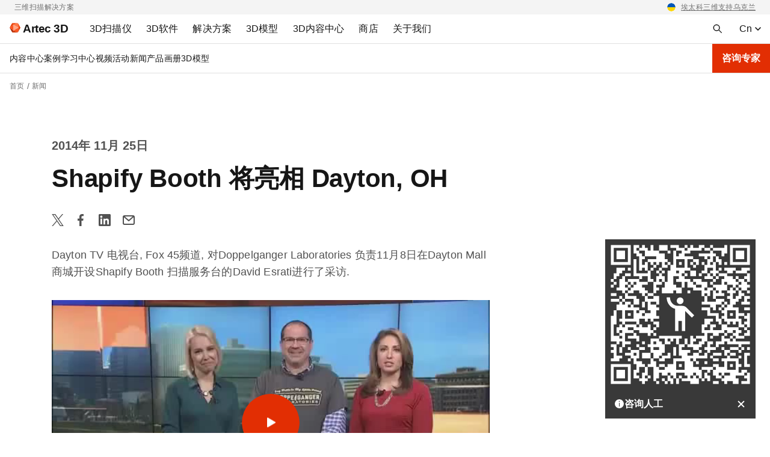

--- FILE ---
content_type: text/css
request_url: https://www.artec3d.cn/files/css/css_ybR4LubMbVR5MO1RnvKT43DBEf3z1xYQr-buLvHu-u0.css
body_size: 8563
content:
.ui-helper-hidden{display:none;}.ui-helper-hidden-accessible{border:0;clip:rect(0 0 0 0);height:1px;margin:-1px;overflow:hidden;padding:0;position:absolute;width:1px;}.ui-helper-reset{margin:0;padding:0;border:0;outline:0;line-height:1.3;text-decoration:none;font-size:100%;list-style:none;}.ui-helper-clearfix:before,.ui-helper-clearfix:after{content:"";display:table;border-collapse:collapse;}.ui-helper-clearfix:after{clear:both;}.ui-helper-zfix{width:100%;height:100%;top:0;left:0;position:absolute;opacity:0;-ms-filter:"alpha(opacity=0)";}.ui-front{z-index:100;}.ui-state-disabled{cursor:default !important;pointer-events:none;}.ui-icon{display:inline-block;vertical-align:middle;margin-top:-.25em;position:relative;text-indent:-99999px;overflow:hidden;background-repeat:no-repeat;}.ui-widget-icon-block{left:50%;margin-left:-8px;display:block;}.ui-widget-overlay{position:fixed;top:0;left:0;width:100%;height:100%;}
.ui-autocomplete{position:absolute;top:0;left:0;cursor:default;}
.ui-controlgroup{vertical-align:middle;display:inline-block;}.ui-controlgroup > .ui-controlgroup-item{float:left;margin-left:0;margin-right:0;}.ui-controlgroup > .ui-controlgroup-item:focus,.ui-controlgroup > .ui-controlgroup-item.ui-visual-focus{z-index:9999;}.ui-controlgroup-vertical > .ui-controlgroup-item{display:block;float:none;width:100%;margin-top:0;margin-bottom:0;text-align:left;}.ui-controlgroup-vertical .ui-controlgroup-item{box-sizing:border-box;}.ui-controlgroup .ui-controlgroup-label{padding:.4em 1em;}.ui-controlgroup .ui-controlgroup-label span{font-size:80%;}.ui-controlgroup-horizontal .ui-controlgroup-label + .ui-controlgroup-item{border-left:none;}.ui-controlgroup-vertical .ui-controlgroup-label + .ui-controlgroup-item{border-top:none;}.ui-controlgroup-horizontal .ui-controlgroup-label.ui-widget-content{border-right:none;}.ui-controlgroup-vertical .ui-controlgroup-label.ui-widget-content{border-bottom:none;}.ui-controlgroup-vertical .ui-spinner-input{width:75%;width:calc(100% - 2.4em);}.ui-controlgroup-vertical .ui-spinner .ui-spinner-up{border-top-style:solid;}
.ui-checkboxradio-label .ui-icon-background{box-shadow:inset 1px 1px 1px #ccc;border-radius:.12em;border:none;}.ui-checkboxradio-radio-label .ui-icon-background{width:16px;height:16px;border-radius:1em;overflow:visible;border:none;}.ui-checkboxradio-radio-label.ui-checkboxradio-checked .ui-icon,.ui-checkboxradio-radio-label.ui-checkboxradio-checked:hover .ui-icon{background-image:none;width:8px;height:8px;border-width:4px;border-style:solid;}.ui-checkboxradio-disabled{pointer-events:none;}
.ui-resizable{position:relative;}.ui-resizable-handle{position:absolute;font-size:0.1px;display:block;-ms-touch-action:none;touch-action:none;}.ui-resizable-disabled .ui-resizable-handle,.ui-resizable-autohide .ui-resizable-handle{display:none;}.ui-resizable-n{cursor:n-resize;height:7px;width:100%;top:-5px;left:0;}.ui-resizable-s{cursor:s-resize;height:7px;width:100%;bottom:-5px;left:0;}.ui-resizable-e{cursor:e-resize;width:7px;right:-5px;top:0;height:100%;}.ui-resizable-w{cursor:w-resize;width:7px;left:-5px;top:0;height:100%;}.ui-resizable-se{cursor:se-resize;width:12px;height:12px;right:1px;bottom:1px;}.ui-resizable-sw{cursor:sw-resize;width:9px;height:9px;left:-5px;bottom:-5px;}.ui-resizable-nw{cursor:nw-resize;width:9px;height:9px;left:-5px;top:-5px;}.ui-resizable-ne{cursor:ne-resize;width:9px;height:9px;right:-5px;top:-5px;}
.ajax-progress{display:inline-block;padding:1px 5px 2px 5px;}[dir="rtl"] .ajax-progress{float:right;}.ajax-progress-throbber .throbber{display:inline;padding:1px 6px 2px;background:transparent url(/core/misc/throbber-active.gif) no-repeat 0 center;}.ajax-progress-throbber .message{display:inline;padding:1px 5px 2px;}tr .ajax-progress-throbber .throbber{margin:0 2px;}.ajax-progress-bar{width:16em;}.ajax-progress-fullscreen{position:fixed;z-index:1000;top:48.5%;left:49%;width:24px;height:24px;padding:4px;opacity:0.9;border-radius:7px;background-color:#232323;background-image:url(/core/misc/loading-small.gif);background-repeat:no-repeat;background-position:center center;}[dir="rtl"] .ajax-progress-fullscreen{right:49%;left:auto;}
.text-align-left{text-align:left;}.text-align-right{text-align:right;}.text-align-center{text-align:center;}.text-align-justify{text-align:justify;}.align-left{float:left;}.align-right{float:right;}.align-center{display:block;margin-right:auto;margin-left:auto;}
.js input.form-autocomplete{background-image:url(/core/misc/throbber-inactive.png);background-repeat:no-repeat;background-position:100% center;}.js[dir="rtl"] input.form-autocomplete{background-position:0% center;}.js input.form-autocomplete.ui-autocomplete-loading{background-image:url(/core/misc/throbber-active.gif);background-position:100% center;}.js[dir="rtl"] input.form-autocomplete.ui-autocomplete-loading{background-position:0% center;}
.fieldgroup{padding:0;border-width:0;}
.container-inline div,.container-inline label{display:inline-block;}.container-inline .details-wrapper{display:block;}.container-inline .hidden{display:none;}
.clearfix:after{display:table;clear:both;content:"";}
.js details:not([open]) .details-wrapper{display:none;}
.hidden{display:none;}.visually-hidden{position:absolute !important;overflow:hidden;clip:rect(1px,1px,1px,1px);width:1px;height:1px;word-wrap:normal;}.visually-hidden.focusable:active,.visually-hidden.focusable:focus{position:static !important;overflow:visible;clip:auto;width:auto;height:auto;}.invisible{visibility:hidden;}
.item-list__comma-list,.item-list__comma-list li{display:inline;}.item-list__comma-list{margin:0;padding:0;}.item-list__comma-list li:after{content:", ";}.item-list__comma-list li:last-child:after{content:"";}
.js .js-hide{display:none;}.js-show{display:none;}.js .js-show{display:block;}
.nowrap{white-space:nowrap;}
.position-container{position:relative;}
.progress{position:relative;}.progress__track{min-width:100px;max-width:100%;height:16px;margin-top:5px;border:1px solid;background-color:#fff;}.progress__bar{width:3%;min-width:3%;max-width:100%;height:16px;background-color:#000;}.progress__description,.progress__percentage{overflow:hidden;margin-top:0.2em;color:#555;font-size:0.875em;}.progress__description{float:left;}[dir="rtl"] .progress__description{float:right;}.progress__percentage{float:right;}[dir="rtl"] .progress__percentage{float:left;}.progress--small .progress__track{height:7px;}.progress--small .progress__bar{height:7px;background-size:20px 20px;}
.reset-appearance{margin:0;padding:0;border:0 none;background:transparent;line-height:inherit;-webkit-appearance:none;-moz-appearance:none;appearance:none;}
.resize-none{resize:none;}.resize-vertical{min-height:2em;resize:vertical;}.resize-horizontal{max-width:100%;resize:horizontal;}.resize-both{max-width:100%;min-height:2em;resize:both;}
table.sticky-header{z-index:500;top:0;margin-top:0;background-color:#fff;}
.system-status-counter__status-icon{display:inline-block;width:25px;height:25px;vertical-align:middle;}.system-status-counter__status-icon:before{display:block;width:100%;height:100%;content:"";background-repeat:no-repeat;background-position:center 2px;background-size:16px;}.system-status-counter__status-icon--error:before{background-image:url(/core/misc/icons/e32700/error.svg);}.system-status-counter__status-icon--warning:before{background-image:url(/core/misc/icons/e29700/warning.svg);}.system-status-counter__status-icon--checked:before{background-image:url(/core/misc/icons/73b355/check.svg);}
.system-status-report-counters__item{width:100%;margin-bottom:0.5em;padding:0.5em 0;text-align:center;white-space:nowrap;background-color:rgba(0,0,0,0.063);}@media screen and (min-width:60em){.system-status-report-counters{display:flex;flex-wrap:wrap;justify-content:space-between;}.system-status-report-counters__item--half-width{width:49%;}.system-status-report-counters__item--third-width{width:33%;}}
.system-status-general-info__item{margin-top:1em;padding:0 1em 1em;border:1px solid #ccc;}.system-status-general-info__item-title{border-bottom:1px solid #ccc;}
body.drag{cursor:move;}tr.region-title{font-weight:bold;}tr.region-message{color:#999;}tr.region-populated{display:none;}tr.add-new .tabledrag-changed{display:none;}.draggable a.tabledrag-handle{float:left;overflow:hidden;height:1.7em;margin-left:-1em;cursor:move;text-decoration:none;}[dir="rtl"] .draggable a.tabledrag-handle{float:right;margin-right:-1em;margin-left:0;}a.tabledrag-handle:hover{text-decoration:none;}a.tabledrag-handle .handle{width:14px;height:14px;margin:-0.4em 0.5em 0;padding:0.42em 0.5em;background:#787878;-webkit-mask:url(/core/misc/icons/787878/move.svg) no-repeat 6px 7px;mask:url(/core/misc/icons/787878/move.svg) no-repeat 6px 7px;}a.tabledrag-handle:hover .handle,a.tabledrag-handle:focus .handle{background:#000;}@media (forced-colors:active){a.tabledrag-handle .handle,a.tabledrag-handle:hover .handle,a.tabledrag-handle:focus .handle{background:canvastext;}}.touchevents .draggable td{padding:0 10px;}.touchevents .draggable .menu-item__link{display:inline-block;padding:10px 0;}.touchevents a.tabledrag-handle{width:40px;height:44px;}.touchevents a.tabledrag-handle .handle{height:21px;background-position:40% 19px;}[dir="rtl"] .touch a.tabledrag-handle .handle{background-position:right 40% top 19px;}.touchevents .draggable.drag a.tabledrag-handle .handle{background-position:50% -32px;}.tabledrag-toggle-weight-wrapper{text-align:right;}[dir="rtl"] .tabledrag-toggle-weight-wrapper{text-align:left;}.indentation{float:left;width:20px;height:1.7em;margin:-0.4em 0.2em -0.4em -0.4em;padding:0.42em 0 0.42em 0.6em;}[dir="rtl"] .indentation{float:right;margin:-0.4em -0.4em -0.4em 0.2em;padding:0.42em 0.6em 0.42em 0;}
.tablesort{display:inline-block;width:16px;height:16px;background-size:100%;}.tablesort--asc{background-image:url(/core/misc/icons/787878/twistie-down.svg);}.tablesort--desc{background-image:url(/core/misc/icons/787878/twistie-up.svg);}
div.tree-child{background:url(/core/misc/tree.png) no-repeat 11px center;}div.tree-child-last{background:url(/core/misc/tree-bottom.png) no-repeat 11px center;}[dir="rtl"] div.tree-child,[dir="rtl"] div.tree-child-last{background-position:-65px center;}div.tree-child-horizontal{background:url(/core/misc/tree.png) no-repeat -11px center;}
#chat-root{--c-text:#2F3236;--c-input-ph:#6E7073;--c-header-bg:#C1FFEB;--c-footer-bg:#FFFFFF;--c-header-border:#EEEEEE;--c-footer-border:#EEEEEE;--c-close:#444444;--c-body-bg:#F9F9F9;--c-input-bg:#FFFFFF;--c-input-border:#D5D5D5;--c-user-bubble-bg:#EEFFFA;--c-user-bubble-border:#D5D5D5;--c-teaser-bg:#FFFFFF;--c-teaser-border:#97FFDD;--c-accent:#FF3F00;--c-send:#FF3F00;--c-separator:#FF3F00;--shadow-color:rgba(0,0,0,0.08);--radius-widget:24px;--radius-bubble:20px;--z-open:2;--z-teaser:2;--z-widget:2;--z-overlay:2147483647;--loading-fs:13px;--loading-lh:1.45;--loading-color:#6F6F6F;--loading-pad:12px 16px;--pluck-duration:2s;--pluck-a1:20px;--pluck-a2:12px;--pluck-a3:8px;--pluck-a4:4px;}#chat-root *{box-sizing:border-box;}#chat-root button{cursor:pointer;}#chat-root .hidden{opacity:0;visibility:hidden;pointer-events:none;}#chat-root .badge{position:absolute;top:-6px;right:-6px;width:20px;height:20px;font-size:12px;font-weight:700;background:#E22E04;color:#fff;border-radius:50%;border:2px solid #fff;text-align:center;line-height:20px;z-index:10;display:block;}#chat-root #chat-widget{position:fixed;bottom:20px;right:20px;width:380px;max-width:calc(100vw - 40px);height:540px;max-height:calc(100vh - 40px);background:var(--c-body-bg);border:1px solid rgba(0,0,0,.06);border-radius:var(--radius-widget);box-shadow:0 0 6px var(--shadow-color);display:flex;flex-direction:column;z-index:var(--z-widget);opacity:0;transform:translateY(12px) scale(.98);pointer-events:none;transition:.28s cubic-bezier(.4,0,.2,1);overflow:hidden;}#chat-root #chat-widget.visible{opacity:1;transform:none;pointer-events:auto;}#chat-root .chat-header{display:flex;align-items:center;gap:12px;padding:16px 20px;background:var(--c-header-bg);border-bottom:2px solid var(--c-header-border);border-top-left-radius:var(--radius-widget);border-top-right-radius:var(--radius-widget);}#chat-root .chat-header-icon{width:54px;height:54px;flex-shrink:0;}#chat-root .chat-header-icon img{width:100%;height:100%;object-fit:contain;}#chat-root .chat-header-title{flex:1;font:700 18px/1 -apple-system,BlinkMacSystemFont,"Segoe UI",Roboto,sans-serif;color:var(--c-text);}#chat-root #chat-close-btn{width:32px;height:32px;font-size:24px;border:none;background:transparent;color:var(--c-close);border-radius:50%;display:flex;align-items:center;justify-content:center;transition:background .2s;}#chat-root #chat-close-btn:hover{background:rgba(0,0,0,.08);}#chat-root #chat-body{flex:1;min-height:0;overflow-y:auto;padding:20px 20px 12px;background:var(--c-body-bg);-webkit-overflow-scrolling:touch;scrollbar-width:thin;scrollbar-color:rgba(0,0,0,.2) transparent;}#chat-root #chat-body::-webkit-scrollbar{width:6px;}#chat-root #chat-body::-webkit-scrollbar-thumb{background:rgba(0,0,0,.2);border-radius:3px;}#chat-root #bot-greeting{margin-bottom:16px;font-size:16px;line-height:1.6;color:var(--c-text);}#chat-root .chat-message{margin-bottom:0;}#chat-root .chat-message .message-inner{font-size:16px;line-height:1.6;color:var(--c-text);max-width:100%;opacity:0;transform:translateY(10px);transition:.28s ease;word-break:break-word;overflow-wrap:break-word;white-space:normal;margin:0;}#chat-root .chat-message.show .message-inner{opacity:1;transform:none;}#chat-root .chat-message.bot + .chat-message.user,#chat-root .chat-message.user + .chat-message.bot{margin-top:16px;}#chat-root .chat-message.bot + .chat-message.bot,#chat-root .chat-message.user + .chat-message.user{margin-top:8px;}#chat-root .chat-message.user{display:flex;justify-content:flex-end;flex-wrap:wrap;}#chat-root .chat-message.user .message-inner{background:var(--c-user-bubble-bg);border:.5px solid var(--c-user-bubble-border);border-radius:18px 18px 4px 18px;padding:12px 16px;max-width:85%;box-shadow:0 0 4px var(--shadow-color);white-space:pre-wrap;display:inline-block;}#chat-root .msg-meta{flex-basis:100%;margin-top:4px;margin-bottom:0;padding:0 4px;font-size:12px;line-height:1;color:#9aa0a6;text-align:right;}#chat-root .chat-message.bot .message-inner{background:none;padding:0;margin:0;}#chat-root .chat-message.bot .message-inner p{margin:0 0 12px 0;}#chat-root .chat-message.bot .message-inner p:last-child{margin-bottom:0;}#chat-root .chat-message.bot .message-inner ul,#chat-root .chat-message.bot .message-inner ol{margin:0 0 12px 0;padding-left:24px;}#chat-root .chat-message.bot .message-inner ul:last-child,#chat-root .chat-message.bot .message-inner ol:last-child{margin-bottom:0;}#chat-root .chat-message.bot .message-inner li{margin:0 0 4px 0;}#chat-root .chat-message.bot .message-inner p{margin:8px 0 4px 0;}#chat-root .chat-message.bot .message-inner li:last-child{margin-bottom:0;}#chat-root #bot-greeting + .chat-message{margin-top:16px;}#chat-root .chat-message.bot .message-inner h1,#chat-root .chat-message.bot .message-inner h2,#chat-root .chat-message.bot .message-inner h3,#chat-root .chat-message.bot .message-inner h4{margin:16px 0 8px 0;font-weight:600;}#chat-root .chat-message.bot .message-inner h1:first-child,#chat-root .chat-message.bot .message-inner h2:first-child,#chat-root .chat-message.bot .message-inner h3:first-child,#chat-root .chat-message.bot .message-inner h4:first-child{margin-top:0;}#chat-root .chat-message.bot .message-inner pre,#chat-root .chat-message.bot .message-inner code{margin:8px 0;}#chat-root .chat-message.bot .message-inner pre:last-child,#chat-root .chat-message.bot .message-inner code:last-child{margin-bottom:0;}#chat-root .chat-message.bot.loading .message-inner{font-size:var(--loading-fs,14px);line-height:var(--loading-lh,1.45);color:var(--loading-color,#6F6F6F);background:none;border:0;box-shadow:none;padding:var(--loading-pad,12px 16px);opacity:0;transform:translateY(10px);transition:opacity .28s ease,transform .28s ease;}#chat-root .chat-message.bot.loading.show .message-inner{opacity:1;transform:none;}#chat-root #chat-input-form{display:flex;gap:8px;align-items:flex-end;padding:16px;background:var(--c-footer-bg);border-top:0.5px solid var(--c-footer-border);border-bottom-left-radius:var(--radius-widget);border-bottom-right-radius:var(--radius-widget);}#chat-root #chat-input{flex:1;padding:12px 16px;font-size:16px;line-height:1.4;color:var(--c-text);background:var(--c-input-bg);border:none;outline:none;box-shadow:none;-webkit-appearance:none;appearance:none;resize:none;overflow-y:auto;-webkit-overflow-scrolling:touch;overscroll-behavior:contain;touch-action:pan-y;min-height:18px;height:18px;max-height:120px;border-radius:0;}#chat-root #chat-input::placeholder{color:var(--c-input-ph);}#chat-root #chat-input:focus{border:none;outline:none;box-shadow:none;}#chat-root #chat-send-btn{border:none;background:transparent;color:var(--c-send);padding:8px;display:flex;align-items:center;justify-content:center;transition:transform .2s;opacity:1;transform:scale(1);}#chat-root #chat-send-btn.hidden{opacity:0;transform:scale(.8);pointer-events:none;}#chat-root #chat-send-btn:hover{transform:scale(1.1);}#chat-root #chat-send-btn svg{width:24px;height:24px;display:block;}#chat-root #chat-teaser{position:fixed;bottom:100px;right:20px;display:flex;flex-direction:row-reverse;align-items:center;gap:12px;z-index:var(--z-teaser);transition:.3s;}#chat-root #chat-teaser.hidden{opacity:0;transform:translateX(50px);pointer-events:none;}#chat-root .teaser-avatar-container{position:relative;width:56px;height:56px;flex-shrink:0;cursor:pointer;background:var(--c-teaser-bg);border:0.5px solid var(--c-teaser-border);border-radius:var(--radius-bubble);box-shadow:0 0 6px var(--shadow-color);transition:transform .2s;transform:translateZ(0);}#chat-root .teaser-avatar-container:hover{transform:translateY(-4px) scale(1.05);}#chat-root .teaser-avatar-container img{width:100%;height:100%;object-fit:contain;}#chat-root .teaser-bubble{position:relative;cursor:pointer;background:var(--c-teaser-bg);border:0.5px solid var(--c-teaser-border);border-radius:var(--radius-bubble);padding:14px 18px;max-width:270px;color:var(--c-text);overflow:hidden;box-shadow:0 0 6px var(--shadow-color);font-size:16px;}#chat-root .teaser-bubble:hover{background:#97FFDD;border-color:#97FFDD;}#chat-root #cursor{display:inline-block;margin-left:2px;opacity:1;animation:cursor-blink 1s steps(1,end) infinite;}@keyframes cursor-blink{50%{opacity:0;}}#chat-root .teaser-close-btn{width:26px;height:26px;border-radius:50%;background:var(--c-teaser-bg);border:0.5px solid var(--c-teaser-border);color:var(--c-close);display:flex;align-items:center;justify-content:center;font-size:16px;transition:transform .2s,border-color .25s;box-shadow:0 0 4px var(--shadow-color);}#chat-root .teaser-close-btn:hover{background:#97FFDD;color:#2F3236;transform:scale(1.1);}@supports (-webkit-touch-callout:none) and (-webkit-overflow-scrolling:touch){#chat-root{--ios-close-nudge:-1px;}#chat-root .teaser-close-btn{position:relative;font-size:0;line-height:1;}#chat-root .teaser-close-btn::before{content:"×";position:absolute;inset:0;display:flex;align-items:center;justify-content:center;font-size:16px;line-height:1;transform:translateY(var(--ios-close-nudge));-webkit-font-smoothing:antialiased;text-rendering:geometricPrecision;}#chat-root .teaser-close-btn:hover::before{transform:translateY(var(--ios-close-nudge)) scale(1.06);}}#chat-root #chat-open-btn{position:fixed;bottom:20px;right:20px;border:none;background:transparent;display:flex;align-items:center;justify-content:center;padding:0;z-index:var(--z-open);transition:transform .2s;position:fixed;overflow:visible;}#chat-root #chat-open-btn img{width:56px;height:56px;object-fit:contain;background:var(--c-teaser-bg);border:0.5px solid var(--c-teaser-border);border-radius:var(--radius-bubble);box-shadow:0 0 6px var(--shadow-color);}#chat-root #chat-open-btn:hover{transform:translateY(-4px) scale(1.05);}#chat-root #chat-open-btn.notify-pluck,#chat-root .teaser-avatar-container.notify-pluck{animation:chat-pluck var(--pluck-duration) ease-out both;}@keyframes chat-pluck{0%{transform:translateY(0);}10%{transform:translateY(calc(-1 * var(--pluck-a1)));}22%{transform:translateY(var(--pluck-a2));}37%{transform:translateY(calc(-1 * var(--pluck-a3)));}55%{transform:translateY(var(--pluck-a4));}100%{transform:translateY(0);}}#chat-root .badge{position:absolute;top:-6px;right:-6px;width:20px;height:20px;font-size:12px;font-weight:600;background:#E22E04;color:#fff;border-radius:50%;border:2px solid #fff;text-align:center;line-height:20px;display:flex;align-items:center;justify-content:center;}#chat-root .chat-separator{display:flex;align-items:center;margin:16px 0 8px;opacity:1;transition:opacity .4s ease 2s;pointer-events:none;}#chat-root .chat-separator::before,#chat-root .chat-separator::after{content:"";flex:1 1 auto;border-top:1px solid var(--c-separator);}#chat-root .chat-separator__label{margin:0 10px;font-size:12px;line-height:1;color:var(--c-separator);font-weight:500;}#chat-root #chat-widget.visible .chat-separator{opacity:0;}@media (max-width:768px){#chat-root #chat-widget.mobile-fullscreen{position:fixed !important;inset:0 !important;width:100dvw !important;height:100dvh !important;max-width:none !important;max-height:none !important;border:0 !important;border-radius:0 !important;box-shadow:none !important;z-index:var(--z-overlay) !important;display:flex;flex-direction:column;background:var(--c-body-bg);}#chat-root .teaser-bubble{font-size:14px;}#chat-root #chat-widget.mobile-fullscreen .chat-header{position:sticky;top:0;left:0;right:0;z-index:1;background:var(--c-header-bg);}#chat-root #chat-widget.mobile-fullscreen #chat-body{flex:1 1 auto;min-height:0;overflow-y:auto;padding:20px 8px 10px;-webkit-overflow-scrolling:touch;overscroll-behavior:contain;background:var(--c-body-bg);}#chat-root #chat-widget.mobile-fullscreen #chat-input-form{position:sticky;bottom:0;left:0;right:0;z-index:1;background:var(--c-footer-bg);border-bottom-left-radius:0;border-bottom-right-radius:0;padding:10px 8px;font-size:16px;}}html.chat-open-mobile,body.chat-open-mobile{overflow:hidden !important;position:fixed !important;inset:0 !important;width:100% !important;height:100% !important;}@supports (-webkit-touch-callout:none){#chat-root .teaser-close-btn{transform:translateY(-1px);}}
html.js .js-webform-visually-hidden,html.js .js-webform-visually-hidden[style*="display: none"]{position:absolute !important;display:inline !important;overflow:hidden;clip:rect(1px,1px,1px,1px);width:1px;height:1px;word-wrap:normal;}.js-form-item.js-webform-states-hidden,.js-form-submit.js-webform-states-hidden,.js-form-wrapper.js-webform-states-hidden,.js-webform-text-format-hidden > .js-text-format-wrapper{display:none;}.form--inline .form-item{float:left;margin-right:0.5em;}[dir="rtl"] .form--inline .form-item{float:right;margin-right:0;margin-left:0.5em;}.webform-element-description p:first-child{margin-top:0;}.webform-element-description p:last-child{margin-bottom:0;}.form-item .container-inline{margin:2px 0;}.form-checkboxes .form-required:after,.form-radios .form-required:after{display:none;}.webform-element--title-inline > label{display:inline;padding-right:0.5em;}.webform-element--title-inline > div.container-inline{display:inline;}.form-composite.webform-fieldset--title-inline legend{float:left;margin:0.4em 0.5em 0.4em 0;}[dir=rtl] .form-composite.webform-fieldset--title-inline legend{float:right;margin-right:0;margin-left:0.5em;}.form-composite.webform-fieldset--title-inline .fieldset-wrapper,.form-composite.webform-fieldset--title-inline .fieldset-wrapper > div{display:inline;}.webform-element--title-inline .form-radios,.webform-element--title-inline .form-checkboxes{display:inline;}.webform-submission-form strong.error.form-item--error-message{display:block;}.webform-readonly input[type="date"],.webform-readonly input[type="datetime-local"],.webform-readonly input[type="email"],.webform-readonly input[type="number"],.webform-readonly input[type="password"],.webform-readonly input[type="search"],.webform-readonly input[type="tel"],.webform-readonly input[type="text"],.webform-readonly input[type="time"],.webform-readonly input[type="url"],.webform-readonly textarea{color:#6B6B6B;border-color:#bbb;background:#ededed;}
.webform-details-toggle-state-wrapper{text-align:right;margin-top:1em;}[dir="rtl"] .webform-details-toggle-state-wrapper{text-align:left;}.webform-details-toggle-state-wrapper + details{margin-top:0;}.webform-details-toggle-state{margin-top:0;padding:0;cursor:pointer;border:0;background:transparent;font-size:1em;text-decoration:none;color:#337ab7;}.webform-details-toggle-state:hover,.webform-details-toggle-statelink:focus{text-decoration:underline;}.webform-tabs .webform-details-toggle-state-wrapper{float:right;}@media screen and (max-width:600px){.webform-tabs .webform-details-toggle-state-wrapper{float:none;}}
.webform-message--close .messages{position:relative;padding-right:35px;}.webform-message--close .webform-message__link{display:none;}html.js .webform-message--close .webform-message__link{position:absolute;top:11px;right:10px;display:block;font-size:24px;line-height:24px;}html[dir="rtl"].js .webform-message--close .webform-message__link{top:11px;right:inherit;left:10px;}.webform-message__link{opacity:0.33;color:inherit;}.webform-message__link:link{text-decoration:none;border-bottom:none;}.webform-message__link:hover,.webform-message__link:focus,.webform-message__link:active{text-decoration:none;opacity:1;color:inherit;border-bottom:none;}html.js .js-webform-message--close-storage{display:none;}.js-webform-message--close .button--dismiss{display:none;}
.antibot-message{border:1px solid;border-width:1px 1px 1px 0;border-radius:2px;padding:15px;word-wrap:break-word;overflow-wrap:break-word;margin:9px 0 10px 8px;}.antibot-message-warning{background-color:#fdf8ed;border-color:#f4daa6 #f4daa6 #f4daa6 transparent;color:#734c00;box-shadow:-8px 0 0 #e09600;}.antibot-message-error{background-color:#fcf4f2;color:#a51b00;border-color:#f9c9bf #f9c9bf #f9c9bf transparent;box-shadow:-8px 0 0 #e62600;}
.views-align-left{text-align:left;}.views-align-right{text-align:right;}.views-align-center{text-align:center;}.views-view-grid .views-col{float:left;}.views-view-grid .views-row{float:left;clear:both;width:100%;}.views-display-link + .views-display-link{margin-left:0.5em;}
.ui-dialog ~ .ck-body-wrapper{--ck-z-modal:1261;}
#sliding-popup{background:url(/modules/contrib/eu_cookie_compliance/images/gradient.png) center center scroll repeat-y transparent;}.sliding-popup-bottom,.sliding-popup-top{margin:0;padding:0;width:100%;z-index:99999;left:0;text-align:center;}.sliding-popup-bottom{position:fixed;}.sliding-popup-top{position:relative;}.eu-cookie-compliance-content{margin:0 auto;max-width:80%;display:inline-block;text-align:left;width:100%;position:relative;}.eu-cookie-compliance-buttons{float:right;margin:0 0 1em 0;max-width:40%;}.eu-cookie-compliance-categories-buttons{margin:0 0 1em 0;max-width:60%;float:left;}[dir="rtl"] .eu-cookie-compliance-buttons{float:left;}[dir="rtl"] .eu-cookie-compliance-categories-buttons{float:right;}.eu-cookie-compliance-more-button{cursor:pointer;display:inline;height:auto;margin:0;padding:0;border:none;text-decoration:underline;background:none;}.eu-cookie-compliance-secondary-button{cursor:pointer;border:none;background:none;margin-top:1em;padding:0 8px;vertical-align:middle;}.disagree-button.eu-cookie-compliance-more-button,.eu-cookie-compliance-agree-button,.eu-cookie-compliance-default-button,.eu-cookie-compliance-hide-button,.eu-cookie-compliance-more-button-thank-you,.eu-cookie-withdraw-button,.eu-cookie-compliance-save-preferences-button{cursor:pointer;margin-right:5px;margin-top:1em;vertical-align:middle;overflow:visible;width:auto;-moz-box-shadow:inset 0 1px 0 0 #ffffff;-webkit-box-shadow:inset 0 1px 0 0 #ffffff;box-shadow:inset 0 1px 0 0 #ffffff;background-color:#ededed;background-image:-moz-linear-gradient(top,#ededed 5%,#dfdfdf 100%);background-image:-webkit-gradient(linear,left top,left bottom,color-stop(5%,#ededed),color-stop(100%,#dfdfdf));background-image:-webkit-linear-gradient(top,#ededed 5%,#dfdfdf 100%);background-image:-o-linear-gradient(top,#ededed 5%,#dfdfdf 100%);background-image:-ms-linear-gradient(top,#ededed 5%,#dfdfdf 100%);background-image:linear-gradient(to bottom,#ededed 5%,#dfdfdf 100%);-moz-border-radius:6px;-webkit-border-radius:6px;border-radius:6px;border:1px solid #dcdcdc;color:#000;font-family:Arial,sans-serif;font-weight:bold;padding:4px 8px;text-decoration:none;text-shadow:1px 1px 0 #ffffff;}[dir="rtl"] .eu-cookie-compliance-buttons button{-moz-box-shadow:inset 0 0 0 1px #ffffff;-webkit-box-shadow:inset 0 0 0 1px #ffffff;box-shadow:inset 0 0 0 1px #ffffff;}.disagree-button.eu-cookie-compliance-more-button:hover,.eu-cookie-compliance-agree-button:hover,.eu-cookie-compliance-default-button:hover,.eu-cookie-compliance-hide-button:hover,.eu-cookie-compliance-more-button-thank-you:hover,.eu-cookie-withdraw-button:hover{background-color:#dfdfdf;background-image:-moz-linear-gradient(top,#dfdfdf 5%,#ededed 100%);background-image:-webkit-gradient(linear,left top,left bottom,color-stop(5%,#dfdfdf),color-stop(100%,#ededed));background-image:-webkit-linear-gradient(top,#dfdfdf 5%,#ededed 100%);background-image:-o-linear-gradient(top,#dfdfdf 5%,#ededed 100%);background-image:-ms-linear-gradient(top,#dfdfdf 5%,#ededed 100%);background-image:linear-gradient(to bottom,#dfdfdf 5%,#ededed 100%);}.disagree-button.eu-cookie-compliance-more-button:active,.eu-cookie-compliance-agree-button:active,.eu-cookie-compliance-default-button:active,.eu-cookie-compliance-hide-button:active,.eu-cookie-compliance-more-button-thank-you:active,.eu-cookie-withdraw-button:active{position:relative;top:1px;}.eu-cookie-compliance-message{float:left;margin:5px 0 0;max-width:60%;}.eu-cookie-compliance-banner--categories .eu-cookie-compliance-message{max-width:100%;}.eu-cookie-compliance-categories{clear:both;padding-top:1em;}.eu-cookie-compliance-categories label{display:inline;}[dir="rtl"] .eu-cookie-compliance-message{float:right;text-align:right;}.eu-cookie-compliance-message h1,.eu-cookie-compliance-message h2,.eu-cookie-compliance-message h3,.eu-cookie-compliance-message p{font-weight:bold;line-height:1.4;margin:0 0 5px 0;}.eu-cookie-compliance-message h1,.eu-cookie-compliance-message h2,.eu-cookie-compliance-message h3,.eu-cookie-compliance-message p,.eu-cookie-compliance-message button,.eu-cookie-compliance-category label{color:#fff;}.eu-cookie-compliance-message h1{font-size:24px;}.eu-cookie-compliance-message h2{font-size:16px;}.eu-cookie-compliance-message h3{font-size:12px;}.eu-cookie-compliance-message p{font-size:12px;display:inline;}.eu-cookie-withdraw-tab{padding:4px 7px;cursor:pointer;}.sliding-popup-bottom .eu-cookie-withdraw-tab{border-width:2px 2px 0;border-radius:5px 5px 0 0;}.sliding-popup-top .eu-cookie-withdraw-tab{border-width:0 2px 2px;border-radius:0 0 5px 5px;}.eu-cookie-withdraw-wrapper.sliding-popup-top,.eu-cookie-withdraw-wrapper.sliding-popup-top .eu-cookie-withdraw-banner{transform:scaleY(-1);}.eu-cookie-withdraw-tab{position:absolute;top:0;transform:translate(-50%,-100%);left:50%;}.eu-cookie-withdraw-wrapper.sliding-popup-top .eu-cookie-withdraw-tab{transform:translate(-50%,-100%) scaleY(-1);}.eu-cookie-compliance-close-button{background:url(/modules/contrib/eu_cookie_compliance/images/close.png);width:24px;height:24px;border-width:0;font-size:0px;position:absolute;right:2px;top:-12px;cursor:pointer;}body:not(.eu-cookie-compliance-popup-open) .eu-cookie-compliance-close-button{display:none;}@media screen and (max-width:600px){.eu-cookie-compliance-content{max-width:95%;}.eu-cookie-compliance-categories,.eu-cookie-compliance-message{max-width:100%;}.eu-cookie-compliance-buttons{clear:both;float:none;max-width:100%;margin:5px 0 1em;}.eu-cookie-compliance-buttons.eu-cookie-compliance-has-categories{float:right;margin-top:-56px;}.eu-cookie-compliance-banner--categories .eu-cookie-compliance-buttons{position:initial;bottom:unset;right:unset;}}
.ajax-progress.ajax-progress-fullscreen{z-index:1261;}.webform-ajax-messages{position:fixed;z-index:100;bottom:0;width:100%;}.webform-ajax-messages .messages{margin:0;border-width:10px 0 0 0;font-weight:bold;}.webform-ajax-messages .messages + .messages{margin:0;}.webform-ui-dialog{top:50px !important;}.toolbar-tray-open.toolbar-horizontal .webform-ui-dialog{top:90px !important;}


--- FILE ---
content_type: text/css
request_url: https://www.artec3d.cn/files/css/css_GIBLxA_kKuxyiaMoUZBGdDePBkNsEXY-i_d0FjpTR1w.css
body_size: 52609
content:
html{-webkit-box-sizing:border-box;box-sizing:border-box;-ms-overflow-style:scrollbar;}*,*::before,*::after{-webkit-box-sizing:inherit;box-sizing:inherit;}.container,.container-fluid,.container-xxl,.container-xl,.container-lg,.container-md,.container-sm{width:100%;padding-right:16px;padding-left:16px;margin-right:auto;margin-left:auto;}@media (min-width:576px){.container-sm,.container{max-width:540px;}}@media (min-width:768px){.container-md,.container-smd,.container-sm,.container{max-width:720px;}}@media (min-width:992px){.container-lg,.container-md,.container-smd,.container-sm,.container{max-width:960px;}}@media (min-width:1200px){.container-xl,.container-lg,.container-md,.container-smd,.container-sm,.container{max-width:1140px;}}@media (min-width:1400px){.container-xxl,.container-xl,.container-lg,.container-md,.container-smd,.container-sm,.container{max-width:1320px;}}.row{display:-webkit-box;display:-ms-flexbox;display:flex;-ms-flex-wrap:wrap;flex-wrap:wrap;margin-right:-16px;margin-left:-16px;}.no-gutters{margin-right:0;margin-left:0;}.no-gutters > .col,.no-gutters > [class*=col-]{padding-right:0;padding-left:0;}.col-xxl,.col-xxl-auto,.col-xxl-12,.col-xxl-11,.col-xxl-10,.col-xxl-9,.col-xxl-8,.col-xxl-7,.col-xxl-6,.col-xxl-5,.col-xxl-4,.col-xxl-3,.col-xxl-2,.col-xxl-1,.col-xl,.col-xl-auto,.col-xl-12,.col-xl-11,.col-xl-10,.col-xl-9,.col-xl-8,.col-xl-7,.col-xl-6,.col-xl-5,.col-xl-4,.col-xl-3,.col-xl-2,.col-xl-1,.col-lg,.col-lg-auto,.col-lg-12,.col-lg-11,.col-lg-10,.col-lg-9,.col-lg-8,.col-lg-7,.col-lg-6,.col-lg-5,.col-lg-4,.col-lg-3,.col-lg-2,.col-lg-1,.col-md,.col-md-auto,.col-md-12,.col-md-11,.col-md-10,.col-md-9,.col-md-8,.col-md-7,.col-md-6,.col-md-5,.col-md-4,.col-md-3,.col-md-2,.col-md-1,.col-smd,.col-smd-auto,.col-smd-12,.col-smd-11,.col-smd-10,.col-smd-9,.col-smd-8,.col-smd-7,.col-smd-6,.col-smd-5,.col-smd-4,.col-smd-3,.col-smd-2,.col-smd-1,.col-sm,.col-sm-auto,.col-sm-12,.col-sm-11,.col-sm-10,.col-sm-9,.col-sm-8,.col-sm-7,.col-sm-6,.col-sm-5,.col-sm-4,.col-sm-3,.col-sm-2,.col-sm-1,.col,.col-auto,.col-12,.col-11,.col-10,.col-9,.col-8,.col-7,.col-6,.col-5,.col-4,.col-3,.col-2,.col-1{position:relative;width:100%;padding-right:16px;padding-left:16px;}.col{-ms-flex-preferred-size:0;flex-basis:0;-webkit-box-flex:1;-ms-flex-positive:1;flex-grow:1;max-width:100%;}.row-cols-1 > *{-webkit-box-flex:0;-ms-flex:0 0 100%;flex:0 0 100%;max-width:100%;}.row-cols-2 > *{-webkit-box-flex:0;-ms-flex:0 0 50%;flex:0 0 50%;max-width:50%;}.row-cols-3 > *{-webkit-box-flex:0;-ms-flex:0 0 33.3333333333%;flex:0 0 33.3333333333%;max-width:33.3333333333%;}.row-cols-4 > *{-webkit-box-flex:0;-ms-flex:0 0 25%;flex:0 0 25%;max-width:25%;}.row-cols-5 > *{-webkit-box-flex:0;-ms-flex:0 0 20%;flex:0 0 20%;max-width:20%;}.row-cols-6 > *{-webkit-box-flex:0;-ms-flex:0 0 16.6666666667%;flex:0 0 16.6666666667%;max-width:16.6666666667%;}.col-auto{-webkit-box-flex:0;-ms-flex:0 0 auto;flex:0 0 auto;width:auto;max-width:100%;}.col-1{-webkit-box-flex:0;-ms-flex:0 0 8.33333333%;flex:0 0 8.33333333%;max-width:8.33333333%;}.col-2{-webkit-box-flex:0;-ms-flex:0 0 16.66666667%;flex:0 0 16.66666667%;max-width:16.66666667%;}.col-3{-webkit-box-flex:0;-ms-flex:0 0 25%;flex:0 0 25%;max-width:25%;}.col-4{-webkit-box-flex:0;-ms-flex:0 0 33.33333333%;flex:0 0 33.33333333%;max-width:33.33333333%;}.col-5{-webkit-box-flex:0;-ms-flex:0 0 41.66666667%;flex:0 0 41.66666667%;max-width:41.66666667%;}.col-6{-webkit-box-flex:0;-ms-flex:0 0 50%;flex:0 0 50%;max-width:50%;}.col-7{-webkit-box-flex:0;-ms-flex:0 0 58.33333333%;flex:0 0 58.33333333%;max-width:58.33333333%;}.col-8{-webkit-box-flex:0;-ms-flex:0 0 66.66666667%;flex:0 0 66.66666667%;max-width:66.66666667%;}.col-9{-webkit-box-flex:0;-ms-flex:0 0 75%;flex:0 0 75%;max-width:75%;}.col-10{-webkit-box-flex:0;-ms-flex:0 0 83.33333333%;flex:0 0 83.33333333%;max-width:83.33333333%;}.col-11{-webkit-box-flex:0;-ms-flex:0 0 91.66666667%;flex:0 0 91.66666667%;max-width:91.66666667%;}.col-12{-webkit-box-flex:0;-ms-flex:0 0 100%;flex:0 0 100%;max-width:100%;}.order-first{-webkit-box-ordinal-group:0;-ms-flex-order:-1;order:-1;}.order-last{-webkit-box-ordinal-group:14;-ms-flex-order:13;order:13;}.order-0{-webkit-box-ordinal-group:1;-ms-flex-order:0;order:0;}.order-1{-webkit-box-ordinal-group:2;-ms-flex-order:1;order:1;}.order-2{-webkit-box-ordinal-group:3;-ms-flex-order:2;order:2;}.order-3{-webkit-box-ordinal-group:4;-ms-flex-order:3;order:3;}.order-4{-webkit-box-ordinal-group:5;-ms-flex-order:4;order:4;}.order-5{-webkit-box-ordinal-group:6;-ms-flex-order:5;order:5;}.order-6{-webkit-box-ordinal-group:7;-ms-flex-order:6;order:6;}.order-7{-webkit-box-ordinal-group:8;-ms-flex-order:7;order:7;}.order-8{-webkit-box-ordinal-group:9;-ms-flex-order:8;order:8;}.order-9{-webkit-box-ordinal-group:10;-ms-flex-order:9;order:9;}.order-10{-webkit-box-ordinal-group:11;-ms-flex-order:10;order:10;}.order-11{-webkit-box-ordinal-group:12;-ms-flex-order:11;order:11;}.order-12{-webkit-box-ordinal-group:13;-ms-flex-order:12;order:12;}.offset-1{margin-left:8.33333333%;}.offset-2{margin-left:16.66666667%;}.offset-3{margin-left:25%;}.offset-4{margin-left:33.33333333%;}.offset-5{margin-left:41.66666667%;}.offset-6{margin-left:50%;}.offset-7{margin-left:58.33333333%;}.offset-8{margin-left:66.66666667%;}.offset-9{margin-left:75%;}.offset-10{margin-left:83.33333333%;}.offset-11{margin-left:91.66666667%;}@media (min-width:576px){.col-sm{-ms-flex-preferred-size:0;flex-basis:0;-webkit-box-flex:1;-ms-flex-positive:1;flex-grow:1;max-width:100%;}.row-cols-sm-1 > *{-webkit-box-flex:0;-ms-flex:0 0 100%;flex:0 0 100%;max-width:100%;}.row-cols-sm-2 > *{-webkit-box-flex:0;-ms-flex:0 0 50%;flex:0 0 50%;max-width:50%;}.row-cols-sm-3 > *{-webkit-box-flex:0;-ms-flex:0 0 33.3333333333%;flex:0 0 33.3333333333%;max-width:33.3333333333%;}.row-cols-sm-4 > *{-webkit-box-flex:0;-ms-flex:0 0 25%;flex:0 0 25%;max-width:25%;}.row-cols-sm-5 > *{-webkit-box-flex:0;-ms-flex:0 0 20%;flex:0 0 20%;max-width:20%;}.row-cols-sm-6 > *{-webkit-box-flex:0;-ms-flex:0 0 16.6666666667%;flex:0 0 16.6666666667%;max-width:16.6666666667%;}.col-sm-auto{-webkit-box-flex:0;-ms-flex:0 0 auto;flex:0 0 auto;width:auto;max-width:100%;}.col-sm-1{-webkit-box-flex:0;-ms-flex:0 0 8.33333333%;flex:0 0 8.33333333%;max-width:8.33333333%;}.col-sm-2{-webkit-box-flex:0;-ms-flex:0 0 16.66666667%;flex:0 0 16.66666667%;max-width:16.66666667%;}.col-sm-3{-webkit-box-flex:0;-ms-flex:0 0 25%;flex:0 0 25%;max-width:25%;}.col-sm-4{-webkit-box-flex:0;-ms-flex:0 0 33.33333333%;flex:0 0 33.33333333%;max-width:33.33333333%;}.col-sm-5{-webkit-box-flex:0;-ms-flex:0 0 41.66666667%;flex:0 0 41.66666667%;max-width:41.66666667%;}.col-sm-6{-webkit-box-flex:0;-ms-flex:0 0 50%;flex:0 0 50%;max-width:50%;}.col-sm-7{-webkit-box-flex:0;-ms-flex:0 0 58.33333333%;flex:0 0 58.33333333%;max-width:58.33333333%;}.col-sm-8{-webkit-box-flex:0;-ms-flex:0 0 66.66666667%;flex:0 0 66.66666667%;max-width:66.66666667%;}.col-sm-9{-webkit-box-flex:0;-ms-flex:0 0 75%;flex:0 0 75%;max-width:75%;}.col-sm-10{-webkit-box-flex:0;-ms-flex:0 0 83.33333333%;flex:0 0 83.33333333%;max-width:83.33333333%;}.col-sm-11{-webkit-box-flex:0;-ms-flex:0 0 91.66666667%;flex:0 0 91.66666667%;max-width:91.66666667%;}.col-sm-12{-webkit-box-flex:0;-ms-flex:0 0 100%;flex:0 0 100%;max-width:100%;}.order-sm-first{-webkit-box-ordinal-group:0;-ms-flex-order:-1;order:-1;}.order-sm-last{-webkit-box-ordinal-group:14;-ms-flex-order:13;order:13;}.order-sm-0{-webkit-box-ordinal-group:1;-ms-flex-order:0;order:0;}.order-sm-1{-webkit-box-ordinal-group:2;-ms-flex-order:1;order:1;}.order-sm-2{-webkit-box-ordinal-group:3;-ms-flex-order:2;order:2;}.order-sm-3{-webkit-box-ordinal-group:4;-ms-flex-order:3;order:3;}.order-sm-4{-webkit-box-ordinal-group:5;-ms-flex-order:4;order:4;}.order-sm-5{-webkit-box-ordinal-group:6;-ms-flex-order:5;order:5;}.order-sm-6{-webkit-box-ordinal-group:7;-ms-flex-order:6;order:6;}.order-sm-7{-webkit-box-ordinal-group:8;-ms-flex-order:7;order:7;}.order-sm-8{-webkit-box-ordinal-group:9;-ms-flex-order:8;order:8;}.order-sm-9{-webkit-box-ordinal-group:10;-ms-flex-order:9;order:9;}.order-sm-10{-webkit-box-ordinal-group:11;-ms-flex-order:10;order:10;}.order-sm-11{-webkit-box-ordinal-group:12;-ms-flex-order:11;order:11;}.order-sm-12{-webkit-box-ordinal-group:13;-ms-flex-order:12;order:12;}.offset-sm-0{margin-left:0;}.offset-sm-1{margin-left:8.33333333%;}.offset-sm-2{margin-left:16.66666667%;}.offset-sm-3{margin-left:25%;}.offset-sm-4{margin-left:33.33333333%;}.offset-sm-5{margin-left:41.66666667%;}.offset-sm-6{margin-left:50%;}.offset-sm-7{margin-left:58.33333333%;}.offset-sm-8{margin-left:66.66666667%;}.offset-sm-9{margin-left:75%;}.offset-sm-10{margin-left:83.33333333%;}.offset-sm-11{margin-left:91.66666667%;}}@media (min-width:672px){.col-smd{-ms-flex-preferred-size:0;flex-basis:0;-webkit-box-flex:1;-ms-flex-positive:1;flex-grow:1;max-width:100%;}.row-cols-smd-1 > *{-webkit-box-flex:0;-ms-flex:0 0 100%;flex:0 0 100%;max-width:100%;}.row-cols-smd-2 > *{-webkit-box-flex:0;-ms-flex:0 0 50%;flex:0 0 50%;max-width:50%;}.row-cols-smd-3 > *{-webkit-box-flex:0;-ms-flex:0 0 33.3333333333%;flex:0 0 33.3333333333%;max-width:33.3333333333%;}.row-cols-smd-4 > *{-webkit-box-flex:0;-ms-flex:0 0 25%;flex:0 0 25%;max-width:25%;}.row-cols-smd-5 > *{-webkit-box-flex:0;-ms-flex:0 0 20%;flex:0 0 20%;max-width:20%;}.row-cols-smd-6 > *{-webkit-box-flex:0;-ms-flex:0 0 16.6666666667%;flex:0 0 16.6666666667%;max-width:16.6666666667%;}.col-smd-auto{-webkit-box-flex:0;-ms-flex:0 0 auto;flex:0 0 auto;width:auto;max-width:100%;}.col-smd-1{-webkit-box-flex:0;-ms-flex:0 0 8.33333333%;flex:0 0 8.33333333%;max-width:8.33333333%;}.col-smd-2{-webkit-box-flex:0;-ms-flex:0 0 16.66666667%;flex:0 0 16.66666667%;max-width:16.66666667%;}.col-smd-3{-webkit-box-flex:0;-ms-flex:0 0 25%;flex:0 0 25%;max-width:25%;}.col-smd-4{-webkit-box-flex:0;-ms-flex:0 0 33.33333333%;flex:0 0 33.33333333%;max-width:33.33333333%;}.col-smd-5{-webkit-box-flex:0;-ms-flex:0 0 41.66666667%;flex:0 0 41.66666667%;max-width:41.66666667%;}.col-smd-6{-webkit-box-flex:0;-ms-flex:0 0 50%;flex:0 0 50%;max-width:50%;}.col-smd-7{-webkit-box-flex:0;-ms-flex:0 0 58.33333333%;flex:0 0 58.33333333%;max-width:58.33333333%;}.col-smd-8{-webkit-box-flex:0;-ms-flex:0 0 66.66666667%;flex:0 0 66.66666667%;max-width:66.66666667%;}.col-smd-9{-webkit-box-flex:0;-ms-flex:0 0 75%;flex:0 0 75%;max-width:75%;}.col-smd-10{-webkit-box-flex:0;-ms-flex:0 0 83.33333333%;flex:0 0 83.33333333%;max-width:83.33333333%;}.col-smd-11{-webkit-box-flex:0;-ms-flex:0 0 91.66666667%;flex:0 0 91.66666667%;max-width:91.66666667%;}.col-smd-12{-webkit-box-flex:0;-ms-flex:0 0 100%;flex:0 0 100%;max-width:100%;}.order-smd-first{-webkit-box-ordinal-group:0;-ms-flex-order:-1;order:-1;}.order-smd-last{-webkit-box-ordinal-group:14;-ms-flex-order:13;order:13;}.order-smd-0{-webkit-box-ordinal-group:1;-ms-flex-order:0;order:0;}.order-smd-1{-webkit-box-ordinal-group:2;-ms-flex-order:1;order:1;}.order-smd-2{-webkit-box-ordinal-group:3;-ms-flex-order:2;order:2;}.order-smd-3{-webkit-box-ordinal-group:4;-ms-flex-order:3;order:3;}.order-smd-4{-webkit-box-ordinal-group:5;-ms-flex-order:4;order:4;}.order-smd-5{-webkit-box-ordinal-group:6;-ms-flex-order:5;order:5;}.order-smd-6{-webkit-box-ordinal-group:7;-ms-flex-order:6;order:6;}.order-smd-7{-webkit-box-ordinal-group:8;-ms-flex-order:7;order:7;}.order-smd-8{-webkit-box-ordinal-group:9;-ms-flex-order:8;order:8;}.order-smd-9{-webkit-box-ordinal-group:10;-ms-flex-order:9;order:9;}.order-smd-10{-webkit-box-ordinal-group:11;-ms-flex-order:10;order:10;}.order-smd-11{-webkit-box-ordinal-group:12;-ms-flex-order:11;order:11;}.order-smd-12{-webkit-box-ordinal-group:13;-ms-flex-order:12;order:12;}.offset-smd-0{margin-left:0;}.offset-smd-1{margin-left:8.33333333%;}.offset-smd-2{margin-left:16.66666667%;}.offset-smd-3{margin-left:25%;}.offset-smd-4{margin-left:33.33333333%;}.offset-smd-5{margin-left:41.66666667%;}.offset-smd-6{margin-left:50%;}.offset-smd-7{margin-left:58.33333333%;}.offset-smd-8{margin-left:66.66666667%;}.offset-smd-9{margin-left:75%;}.offset-smd-10{margin-left:83.33333333%;}.offset-smd-11{margin-left:91.66666667%;}}@media (min-width:768px){.col-md{-ms-flex-preferred-size:0;flex-basis:0;-webkit-box-flex:1;-ms-flex-positive:1;flex-grow:1;max-width:100%;}.row-cols-md-1 > *{-webkit-box-flex:0;-ms-flex:0 0 100%;flex:0 0 100%;max-width:100%;}.row-cols-md-2 > *{-webkit-box-flex:0;-ms-flex:0 0 50%;flex:0 0 50%;max-width:50%;}.row-cols-md-3 > *{-webkit-box-flex:0;-ms-flex:0 0 33.3333333333%;flex:0 0 33.3333333333%;max-width:33.3333333333%;}.row-cols-md-4 > *{-webkit-box-flex:0;-ms-flex:0 0 25%;flex:0 0 25%;max-width:25%;}.row-cols-md-5 > *{-webkit-box-flex:0;-ms-flex:0 0 20%;flex:0 0 20%;max-width:20%;}.row-cols-md-6 > *{-webkit-box-flex:0;-ms-flex:0 0 16.6666666667%;flex:0 0 16.6666666667%;max-width:16.6666666667%;}.col-md-auto{-webkit-box-flex:0;-ms-flex:0 0 auto;flex:0 0 auto;width:auto;max-width:100%;}.col-md-1{-webkit-box-flex:0;-ms-flex:0 0 8.33333333%;flex:0 0 8.33333333%;max-width:8.33333333%;}.col-md-2{-webkit-box-flex:0;-ms-flex:0 0 16.66666667%;flex:0 0 16.66666667%;max-width:16.66666667%;}.col-md-3{-webkit-box-flex:0;-ms-flex:0 0 25%;flex:0 0 25%;max-width:25%;}.col-md-4{-webkit-box-flex:0;-ms-flex:0 0 33.33333333%;flex:0 0 33.33333333%;max-width:33.33333333%;}.col-md-5{-webkit-box-flex:0;-ms-flex:0 0 41.66666667%;flex:0 0 41.66666667%;max-width:41.66666667%;}.col-md-6{-webkit-box-flex:0;-ms-flex:0 0 50%;flex:0 0 50%;max-width:50%;}.col-md-7{-webkit-box-flex:0;-ms-flex:0 0 58.33333333%;flex:0 0 58.33333333%;max-width:58.33333333%;}.col-md-8{-webkit-box-flex:0;-ms-flex:0 0 66.66666667%;flex:0 0 66.66666667%;max-width:66.66666667%;}.col-md-9{-webkit-box-flex:0;-ms-flex:0 0 75%;flex:0 0 75%;max-width:75%;}.col-md-10{-webkit-box-flex:0;-ms-flex:0 0 83.33333333%;flex:0 0 83.33333333%;max-width:83.33333333%;}.col-md-11{-webkit-box-flex:0;-ms-flex:0 0 91.66666667%;flex:0 0 91.66666667%;max-width:91.66666667%;}.col-md-12{-webkit-box-flex:0;-ms-flex:0 0 100%;flex:0 0 100%;max-width:100%;}.order-md-first{-webkit-box-ordinal-group:0;-ms-flex-order:-1;order:-1;}.order-md-last{-webkit-box-ordinal-group:14;-ms-flex-order:13;order:13;}.order-md-0{-webkit-box-ordinal-group:1;-ms-flex-order:0;order:0;}.order-md-1{-webkit-box-ordinal-group:2;-ms-flex-order:1;order:1;}.order-md-2{-webkit-box-ordinal-group:3;-ms-flex-order:2;order:2;}.order-md-3{-webkit-box-ordinal-group:4;-ms-flex-order:3;order:3;}.order-md-4{-webkit-box-ordinal-group:5;-ms-flex-order:4;order:4;}.order-md-5{-webkit-box-ordinal-group:6;-ms-flex-order:5;order:5;}.order-md-6{-webkit-box-ordinal-group:7;-ms-flex-order:6;order:6;}.order-md-7{-webkit-box-ordinal-group:8;-ms-flex-order:7;order:7;}.order-md-8{-webkit-box-ordinal-group:9;-ms-flex-order:8;order:8;}.order-md-9{-webkit-box-ordinal-group:10;-ms-flex-order:9;order:9;}.order-md-10{-webkit-box-ordinal-group:11;-ms-flex-order:10;order:10;}.order-md-11{-webkit-box-ordinal-group:12;-ms-flex-order:11;order:11;}.order-md-12{-webkit-box-ordinal-group:13;-ms-flex-order:12;order:12;}.offset-md-0{margin-left:0;}.offset-md-1{margin-left:8.33333333%;}.offset-md-2{margin-left:16.66666667%;}.offset-md-3{margin-left:25%;}.offset-md-4{margin-left:33.33333333%;}.offset-md-5{margin-left:41.66666667%;}.offset-md-6{margin-left:50%;}.offset-md-7{margin-left:58.33333333%;}.offset-md-8{margin-left:66.66666667%;}.offset-md-9{margin-left:75%;}.offset-md-10{margin-left:83.33333333%;}.offset-md-11{margin-left:91.66666667%;}}@media (min-width:992px){.col-lg{-ms-flex-preferred-size:0;flex-basis:0;-webkit-box-flex:1;-ms-flex-positive:1;flex-grow:1;max-width:100%;}.row-cols-lg-1 > *{-webkit-box-flex:0;-ms-flex:0 0 100%;flex:0 0 100%;max-width:100%;}.row-cols-lg-2 > *{-webkit-box-flex:0;-ms-flex:0 0 50%;flex:0 0 50%;max-width:50%;}.row-cols-lg-3 > *{-webkit-box-flex:0;-ms-flex:0 0 33.3333333333%;flex:0 0 33.3333333333%;max-width:33.3333333333%;}.row-cols-lg-4 > *{-webkit-box-flex:0;-ms-flex:0 0 25%;flex:0 0 25%;max-width:25%;}.row-cols-lg-5 > *{-webkit-box-flex:0;-ms-flex:0 0 20%;flex:0 0 20%;max-width:20%;}.row-cols-lg-6 > *{-webkit-box-flex:0;-ms-flex:0 0 16.6666666667%;flex:0 0 16.6666666667%;max-width:16.6666666667%;}.col-lg-auto{-webkit-box-flex:0;-ms-flex:0 0 auto;flex:0 0 auto;width:auto;max-width:100%;}.col-lg-1{-webkit-box-flex:0;-ms-flex:0 0 8.33333333%;flex:0 0 8.33333333%;max-width:8.33333333%;}.col-lg-2{-webkit-box-flex:0;-ms-flex:0 0 16.66666667%;flex:0 0 16.66666667%;max-width:16.66666667%;}.col-lg-3{-webkit-box-flex:0;-ms-flex:0 0 25%;flex:0 0 25%;max-width:25%;}.col-lg-4{-webkit-box-flex:0;-ms-flex:0 0 33.33333333%;flex:0 0 33.33333333%;max-width:33.33333333%;}.col-lg-5{-webkit-box-flex:0;-ms-flex:0 0 41.66666667%;flex:0 0 41.66666667%;max-width:41.66666667%;}.col-lg-6{-webkit-box-flex:0;-ms-flex:0 0 50%;flex:0 0 50%;max-width:50%;}.col-lg-7{-webkit-box-flex:0;-ms-flex:0 0 58.33333333%;flex:0 0 58.33333333%;max-width:58.33333333%;}.col-lg-8{-webkit-box-flex:0;-ms-flex:0 0 66.66666667%;flex:0 0 66.66666667%;max-width:66.66666667%;}.col-lg-9{-webkit-box-flex:0;-ms-flex:0 0 75%;flex:0 0 75%;max-width:75%;}.col-lg-10{-webkit-box-flex:0;-ms-flex:0 0 83.33333333%;flex:0 0 83.33333333%;max-width:83.33333333%;}.col-lg-11{-webkit-box-flex:0;-ms-flex:0 0 91.66666667%;flex:0 0 91.66666667%;max-width:91.66666667%;}.col-lg-12{-webkit-box-flex:0;-ms-flex:0 0 100%;flex:0 0 100%;max-width:100%;}.order-lg-first{-webkit-box-ordinal-group:0;-ms-flex-order:-1;order:-1;}.order-lg-last{-webkit-box-ordinal-group:14;-ms-flex-order:13;order:13;}.order-lg-0{-webkit-box-ordinal-group:1;-ms-flex-order:0;order:0;}.order-lg-1{-webkit-box-ordinal-group:2;-ms-flex-order:1;order:1;}.order-lg-2{-webkit-box-ordinal-group:3;-ms-flex-order:2;order:2;}.order-lg-3{-webkit-box-ordinal-group:4;-ms-flex-order:3;order:3;}.order-lg-4{-webkit-box-ordinal-group:5;-ms-flex-order:4;order:4;}.order-lg-5{-webkit-box-ordinal-group:6;-ms-flex-order:5;order:5;}.order-lg-6{-webkit-box-ordinal-group:7;-ms-flex-order:6;order:6;}.order-lg-7{-webkit-box-ordinal-group:8;-ms-flex-order:7;order:7;}.order-lg-8{-webkit-box-ordinal-group:9;-ms-flex-order:8;order:8;}.order-lg-9{-webkit-box-ordinal-group:10;-ms-flex-order:9;order:9;}.order-lg-10{-webkit-box-ordinal-group:11;-ms-flex-order:10;order:10;}.order-lg-11{-webkit-box-ordinal-group:12;-ms-flex-order:11;order:11;}.order-lg-12{-webkit-box-ordinal-group:13;-ms-flex-order:12;order:12;}.offset-lg-0{margin-left:0;}.offset-lg-1{margin-left:8.33333333%;}.offset-lg-2{margin-left:16.66666667%;}.offset-lg-3{margin-left:25%;}.offset-lg-4{margin-left:33.33333333%;}.offset-lg-5{margin-left:41.66666667%;}.offset-lg-6{margin-left:50%;}.offset-lg-7{margin-left:58.33333333%;}.offset-lg-8{margin-left:66.66666667%;}.offset-lg-9{margin-left:75%;}.offset-lg-10{margin-left:83.33333333%;}.offset-lg-11{margin-left:91.66666667%;}}@media (min-width:1200px){.col-xl{-ms-flex-preferred-size:0;flex-basis:0;-webkit-box-flex:1;-ms-flex-positive:1;flex-grow:1;max-width:100%;}.row-cols-xl-1 > *{-webkit-box-flex:0;-ms-flex:0 0 100%;flex:0 0 100%;max-width:100%;}.row-cols-xl-2 > *{-webkit-box-flex:0;-ms-flex:0 0 50%;flex:0 0 50%;max-width:50%;}.row-cols-xl-3 > *{-webkit-box-flex:0;-ms-flex:0 0 33.3333333333%;flex:0 0 33.3333333333%;max-width:33.3333333333%;}.row-cols-xl-4 > *{-webkit-box-flex:0;-ms-flex:0 0 25%;flex:0 0 25%;max-width:25%;}.row-cols-xl-5 > *{-webkit-box-flex:0;-ms-flex:0 0 20%;flex:0 0 20%;max-width:20%;}.row-cols-xl-6 > *{-webkit-box-flex:0;-ms-flex:0 0 16.6666666667%;flex:0 0 16.6666666667%;max-width:16.6666666667%;}.col-xl-auto{-webkit-box-flex:0;-ms-flex:0 0 auto;flex:0 0 auto;width:auto;max-width:100%;}.col-xl-1{-webkit-box-flex:0;-ms-flex:0 0 8.33333333%;flex:0 0 8.33333333%;max-width:8.33333333%;}.col-xl-2{-webkit-box-flex:0;-ms-flex:0 0 16.66666667%;flex:0 0 16.66666667%;max-width:16.66666667%;}.col-xl-3{-webkit-box-flex:0;-ms-flex:0 0 25%;flex:0 0 25%;max-width:25%;}.col-xl-4{-webkit-box-flex:0;-ms-flex:0 0 33.33333333%;flex:0 0 33.33333333%;max-width:33.33333333%;}.col-xl-5{-webkit-box-flex:0;-ms-flex:0 0 41.66666667%;flex:0 0 41.66666667%;max-width:41.66666667%;}.col-xl-6{-webkit-box-flex:0;-ms-flex:0 0 50%;flex:0 0 50%;max-width:50%;}.col-xl-7{-webkit-box-flex:0;-ms-flex:0 0 58.33333333%;flex:0 0 58.33333333%;max-width:58.33333333%;}.col-xl-8{-webkit-box-flex:0;-ms-flex:0 0 66.66666667%;flex:0 0 66.66666667%;max-width:66.66666667%;}.col-xl-9{-webkit-box-flex:0;-ms-flex:0 0 75%;flex:0 0 75%;max-width:75%;}.col-xl-10{-webkit-box-flex:0;-ms-flex:0 0 83.33333333%;flex:0 0 83.33333333%;max-width:83.33333333%;}.col-xl-11{-webkit-box-flex:0;-ms-flex:0 0 91.66666667%;flex:0 0 91.66666667%;max-width:91.66666667%;}.col-xl-12{-webkit-box-flex:0;-ms-flex:0 0 100%;flex:0 0 100%;max-width:100%;}.order-xl-first{-webkit-box-ordinal-group:0;-ms-flex-order:-1;order:-1;}.order-xl-last{-webkit-box-ordinal-group:14;-ms-flex-order:13;order:13;}.order-xl-0{-webkit-box-ordinal-group:1;-ms-flex-order:0;order:0;}.order-xl-1{-webkit-box-ordinal-group:2;-ms-flex-order:1;order:1;}.order-xl-2{-webkit-box-ordinal-group:3;-ms-flex-order:2;order:2;}.order-xl-3{-webkit-box-ordinal-group:4;-ms-flex-order:3;order:3;}.order-xl-4{-webkit-box-ordinal-group:5;-ms-flex-order:4;order:4;}.order-xl-5{-webkit-box-ordinal-group:6;-ms-flex-order:5;order:5;}.order-xl-6{-webkit-box-ordinal-group:7;-ms-flex-order:6;order:6;}.order-xl-7{-webkit-box-ordinal-group:8;-ms-flex-order:7;order:7;}.order-xl-8{-webkit-box-ordinal-group:9;-ms-flex-order:8;order:8;}.order-xl-9{-webkit-box-ordinal-group:10;-ms-flex-order:9;order:9;}.order-xl-10{-webkit-box-ordinal-group:11;-ms-flex-order:10;order:10;}.order-xl-11{-webkit-box-ordinal-group:12;-ms-flex-order:11;order:11;}.order-xl-12{-webkit-box-ordinal-group:13;-ms-flex-order:12;order:12;}.offset-xl-0{margin-left:0;}.offset-xl-1{margin-left:8.33333333%;}.offset-xl-2{margin-left:16.66666667%;}.offset-xl-3{margin-left:25%;}.offset-xl-4{margin-left:33.33333333%;}.offset-xl-5{margin-left:41.66666667%;}.offset-xl-6{margin-left:50%;}.offset-xl-7{margin-left:58.33333333%;}.offset-xl-8{margin-left:66.66666667%;}.offset-xl-9{margin-left:75%;}.offset-xl-10{margin-left:83.33333333%;}.offset-xl-11{margin-left:91.66666667%;}}@media (min-width:1400px){.col-xxl{-ms-flex-preferred-size:0;flex-basis:0;-webkit-box-flex:1;-ms-flex-positive:1;flex-grow:1;max-width:100%;}.row-cols-xxl-1 > *{-webkit-box-flex:0;-ms-flex:0 0 100%;flex:0 0 100%;max-width:100%;}.row-cols-xxl-2 > *{-webkit-box-flex:0;-ms-flex:0 0 50%;flex:0 0 50%;max-width:50%;}.row-cols-xxl-3 > *{-webkit-box-flex:0;-ms-flex:0 0 33.3333333333%;flex:0 0 33.3333333333%;max-width:33.3333333333%;}.row-cols-xxl-4 > *{-webkit-box-flex:0;-ms-flex:0 0 25%;flex:0 0 25%;max-width:25%;}.row-cols-xxl-5 > *{-webkit-box-flex:0;-ms-flex:0 0 20%;flex:0 0 20%;max-width:20%;}.row-cols-xxl-6 > *{-webkit-box-flex:0;-ms-flex:0 0 16.6666666667%;flex:0 0 16.6666666667%;max-width:16.6666666667%;}.col-xxl-auto{-webkit-box-flex:0;-ms-flex:0 0 auto;flex:0 0 auto;width:auto;max-width:100%;}.col-xxl-1{-webkit-box-flex:0;-ms-flex:0 0 8.33333333%;flex:0 0 8.33333333%;max-width:8.33333333%;}.col-xxl-2{-webkit-box-flex:0;-ms-flex:0 0 16.66666667%;flex:0 0 16.66666667%;max-width:16.66666667%;}.col-xxl-3{-webkit-box-flex:0;-ms-flex:0 0 25%;flex:0 0 25%;max-width:25%;}.col-xxl-4{-webkit-box-flex:0;-ms-flex:0 0 33.33333333%;flex:0 0 33.33333333%;max-width:33.33333333%;}.col-xxl-5{-webkit-box-flex:0;-ms-flex:0 0 41.66666667%;flex:0 0 41.66666667%;max-width:41.66666667%;}.col-xxl-6{-webkit-box-flex:0;-ms-flex:0 0 50%;flex:0 0 50%;max-width:50%;}.col-xxl-7{-webkit-box-flex:0;-ms-flex:0 0 58.33333333%;flex:0 0 58.33333333%;max-width:58.33333333%;}.col-xxl-8{-webkit-box-flex:0;-ms-flex:0 0 66.66666667%;flex:0 0 66.66666667%;max-width:66.66666667%;}.col-xxl-9{-webkit-box-flex:0;-ms-flex:0 0 75%;flex:0 0 75%;max-width:75%;}.col-xxl-10{-webkit-box-flex:0;-ms-flex:0 0 83.33333333%;flex:0 0 83.33333333%;max-width:83.33333333%;}.col-xxl-11{-webkit-box-flex:0;-ms-flex:0 0 91.66666667%;flex:0 0 91.66666667%;max-width:91.66666667%;}.col-xxl-12{-webkit-box-flex:0;-ms-flex:0 0 100%;flex:0 0 100%;max-width:100%;}.order-xxl-first{-webkit-box-ordinal-group:0;-ms-flex-order:-1;order:-1;}.order-xxl-last{-webkit-box-ordinal-group:14;-ms-flex-order:13;order:13;}.order-xxl-0{-webkit-box-ordinal-group:1;-ms-flex-order:0;order:0;}.order-xxl-1{-webkit-box-ordinal-group:2;-ms-flex-order:1;order:1;}.order-xxl-2{-webkit-box-ordinal-group:3;-ms-flex-order:2;order:2;}.order-xxl-3{-webkit-box-ordinal-group:4;-ms-flex-order:3;order:3;}.order-xxl-4{-webkit-box-ordinal-group:5;-ms-flex-order:4;order:4;}.order-xxl-5{-webkit-box-ordinal-group:6;-ms-flex-order:5;order:5;}.order-xxl-6{-webkit-box-ordinal-group:7;-ms-flex-order:6;order:6;}.order-xxl-7{-webkit-box-ordinal-group:8;-ms-flex-order:7;order:7;}.order-xxl-8{-webkit-box-ordinal-group:9;-ms-flex-order:8;order:8;}.order-xxl-9{-webkit-box-ordinal-group:10;-ms-flex-order:9;order:9;}.order-xxl-10{-webkit-box-ordinal-group:11;-ms-flex-order:10;order:10;}.order-xxl-11{-webkit-box-ordinal-group:12;-ms-flex-order:11;order:11;}.order-xxl-12{-webkit-box-ordinal-group:13;-ms-flex-order:12;order:12;}.offset-xxl-0{margin-left:0;}.offset-xxl-1{margin-left:8.33333333%;}.offset-xxl-2{margin-left:16.66666667%;}.offset-xxl-3{margin-left:25%;}.offset-xxl-4{margin-left:33.33333333%;}.offset-xxl-5{margin-left:41.66666667%;}.offset-xxl-6{margin-left:50%;}.offset-xxl-7{margin-left:58.33333333%;}.offset-xxl-8{margin-left:66.66666667%;}.offset-xxl-9{margin-left:75%;}.offset-xxl-10{margin-left:83.33333333%;}.offset-xxl-11{margin-left:91.66666667%;}}.d-none{display:none !important;}.d-inline{display:inline !important;}.d-inline-block{display:inline-block !important;}.d-block{display:block !important;}.d-table{display:table !important;}.d-table-row{display:table-row !important;}.d-table-cell{display:table-cell !important;}.d-flex{display:-webkit-box !important;display:-ms-flexbox !important;display:flex !important;}.d-inline-flex{display:-webkit-inline-box !important;display:-ms-inline-flexbox !important;display:inline-flex !important;}@media (min-width:576px){.d-sm-none{display:none !important;}.d-sm-inline{display:inline !important;}.d-sm-inline-block{display:inline-block !important;}.d-sm-block{display:block !important;}.d-sm-table{display:table !important;}.d-sm-table-row{display:table-row !important;}.d-sm-table-cell{display:table-cell !important;}.d-sm-flex{display:-webkit-box !important;display:-ms-flexbox !important;display:flex !important;}.d-sm-inline-flex{display:-webkit-inline-box !important;display:-ms-inline-flexbox !important;display:inline-flex !important;}}@media (min-width:672px){.d-smd-none{display:none !important;}.d-smd-inline{display:inline !important;}.d-smd-inline-block{display:inline-block !important;}.d-smd-block{display:block !important;}.d-smd-table{display:table !important;}.d-smd-table-row{display:table-row !important;}.d-smd-table-cell{display:table-cell !important;}.d-smd-flex{display:-webkit-box !important;display:-ms-flexbox !important;display:flex !important;}.d-smd-inline-flex{display:-webkit-inline-box !important;display:-ms-inline-flexbox !important;display:inline-flex !important;}}@media (min-width:768px){.d-md-none{display:none !important;}.d-md-inline{display:inline !important;}.d-md-inline-block{display:inline-block !important;}.d-md-block{display:block !important;}.d-md-table{display:table !important;}.d-md-table-row{display:table-row !important;}.d-md-table-cell{display:table-cell !important;}.d-md-flex{display:-webkit-box !important;display:-ms-flexbox !important;display:flex !important;}.d-md-inline-flex{display:-webkit-inline-box !important;display:-ms-inline-flexbox !important;display:inline-flex !important;}}@media (min-width:992px){.d-lg-none{display:none !important;}.d-lg-inline{display:inline !important;}.d-lg-inline-block{display:inline-block !important;}.d-lg-block{display:block !important;}.d-lg-table{display:table !important;}.d-lg-table-row{display:table-row !important;}.d-lg-table-cell{display:table-cell !important;}.d-lg-flex{display:-webkit-box !important;display:-ms-flexbox !important;display:flex !important;}.d-lg-inline-flex{display:-webkit-inline-box !important;display:-ms-inline-flexbox !important;display:inline-flex !important;}}@media (min-width:1200px){.d-xl-none{display:none !important;}.d-xl-inline{display:inline !important;}.d-xl-inline-block{display:inline-block !important;}.d-xl-block{display:block !important;}.d-xl-table{display:table !important;}.d-xl-table-row{display:table-row !important;}.d-xl-table-cell{display:table-cell !important;}.d-xl-flex{display:-webkit-box !important;display:-ms-flexbox !important;display:flex !important;}.d-xl-inline-flex{display:-webkit-inline-box !important;display:-ms-inline-flexbox !important;display:inline-flex !important;}}@media (min-width:1400px){.d-xxl-none{display:none !important;}.d-xxl-inline{display:inline !important;}.d-xxl-inline-block{display:inline-block !important;}.d-xxl-block{display:block !important;}.d-xxl-table{display:table !important;}.d-xxl-table-row{display:table-row !important;}.d-xxl-table-cell{display:table-cell !important;}.d-xxl-flex{display:-webkit-box !important;display:-ms-flexbox !important;display:flex !important;}.d-xxl-inline-flex{display:-webkit-inline-box !important;display:-ms-inline-flexbox !important;display:inline-flex !important;}}@media print{.d-print-none{display:none !important;}.d-print-inline{display:inline !important;}.d-print-inline-block{display:inline-block !important;}.d-print-block{display:block !important;}.d-print-table{display:table !important;}.d-print-table-row{display:table-row !important;}.d-print-table-cell{display:table-cell !important;}.d-print-flex{display:-webkit-box !important;display:-ms-flexbox !important;display:flex !important;}.d-print-inline-flex{display:-webkit-inline-box !important;display:-ms-inline-flexbox !important;display:inline-flex !important;}}.flex-row{-webkit-box-orient:horizontal !important;-webkit-box-direction:normal !important;-ms-flex-direction:row !important;flex-direction:row !important;}.flex-column{-webkit-box-orient:vertical !important;-webkit-box-direction:normal !important;-ms-flex-direction:column !important;flex-direction:column !important;}.flex-row-reverse{-webkit-box-orient:horizontal !important;-webkit-box-direction:reverse !important;-ms-flex-direction:row-reverse !important;flex-direction:row-reverse !important;}.flex-column-reverse{-webkit-box-orient:vertical !important;-webkit-box-direction:reverse !important;-ms-flex-direction:column-reverse !important;flex-direction:column-reverse !important;}.flex-wrap{-ms-flex-wrap:wrap !important;flex-wrap:wrap !important;}.flex-nowrap{-ms-flex-wrap:nowrap !important;flex-wrap:nowrap !important;}.flex-wrap-reverse{-ms-flex-wrap:wrap-reverse !important;flex-wrap:wrap-reverse !important;}.flex-fill{-webkit-box-flex:1 !important;-ms-flex:1 1 auto !important;flex:1 1 auto !important;}.flex-grow-0{-webkit-box-flex:0 !important;-ms-flex-positive:0 !important;flex-grow:0 !important;}.flex-grow-1{-webkit-box-flex:1 !important;-ms-flex-positive:1 !important;flex-grow:1 !important;}.flex-shrink-0{-ms-flex-negative:0 !important;flex-shrink:0 !important;}.flex-shrink-1{-ms-flex-negative:1 !important;flex-shrink:1 !important;}.justify-content-start{-webkit-box-pack:start !important;-ms-flex-pack:start !important;justify-content:flex-start !important;}.justify-content-end{-webkit-box-pack:end !important;-ms-flex-pack:end !important;justify-content:flex-end !important;}.justify-content-center{-webkit-box-pack:center !important;-ms-flex-pack:center !important;justify-content:center !important;}.justify-content-between{-webkit-box-pack:justify !important;-ms-flex-pack:justify !important;justify-content:space-between !important;}.justify-content-around{-ms-flex-pack:distribute !important;justify-content:space-around !important;}.align-items-start{-webkit-box-align:start !important;-ms-flex-align:start !important;align-items:flex-start !important;}.align-items-end{-webkit-box-align:end !important;-ms-flex-align:end !important;align-items:flex-end !important;}.align-items-center{-webkit-box-align:center !important;-ms-flex-align:center !important;align-items:center !important;}.align-items-baseline{-webkit-box-align:baseline !important;-ms-flex-align:baseline !important;align-items:baseline !important;}.align-items-stretch{-webkit-box-align:stretch !important;-ms-flex-align:stretch !important;align-items:stretch !important;}.align-content-start{-ms-flex-line-pack:start !important;align-content:flex-start !important;}.align-content-end{-ms-flex-line-pack:end !important;align-content:flex-end !important;}.align-content-center{-ms-flex-line-pack:center !important;align-content:center !important;}.align-content-between{-ms-flex-line-pack:justify !important;align-content:space-between !important;}.align-content-around{-ms-flex-line-pack:distribute !important;align-content:space-around !important;}.align-content-stretch{-ms-flex-line-pack:stretch !important;align-content:stretch !important;}.align-self-auto{-ms-flex-item-align:auto !important;align-self:auto !important;}.align-self-start{-ms-flex-item-align:start !important;align-self:flex-start !important;}.align-self-end{-ms-flex-item-align:end !important;align-self:flex-end !important;}.align-self-center{-ms-flex-item-align:center !important;align-self:center !important;}.align-self-baseline{-ms-flex-item-align:baseline !important;align-self:baseline !important;}.align-self-stretch{-ms-flex-item-align:stretch !important;align-self:stretch !important;}@media (min-width:576px){.flex-sm-row{-webkit-box-orient:horizontal !important;-webkit-box-direction:normal !important;-ms-flex-direction:row !important;flex-direction:row !important;}.flex-sm-column{-webkit-box-orient:vertical !important;-webkit-box-direction:normal !important;-ms-flex-direction:column !important;flex-direction:column !important;}.flex-sm-row-reverse{-webkit-box-orient:horizontal !important;-webkit-box-direction:reverse !important;-ms-flex-direction:row-reverse !important;flex-direction:row-reverse !important;}.flex-sm-column-reverse{-webkit-box-orient:vertical !important;-webkit-box-direction:reverse !important;-ms-flex-direction:column-reverse !important;flex-direction:column-reverse !important;}.flex-sm-wrap{-ms-flex-wrap:wrap !important;flex-wrap:wrap !important;}.flex-sm-nowrap{-ms-flex-wrap:nowrap !important;flex-wrap:nowrap !important;}.flex-sm-wrap-reverse{-ms-flex-wrap:wrap-reverse !important;flex-wrap:wrap-reverse !important;}.flex-sm-fill{-webkit-box-flex:1 !important;-ms-flex:1 1 auto !important;flex:1 1 auto !important;}.flex-sm-grow-0{-webkit-box-flex:0 !important;-ms-flex-positive:0 !important;flex-grow:0 !important;}.flex-sm-grow-1{-webkit-box-flex:1 !important;-ms-flex-positive:1 !important;flex-grow:1 !important;}.flex-sm-shrink-0{-ms-flex-negative:0 !important;flex-shrink:0 !important;}.flex-sm-shrink-1{-ms-flex-negative:1 !important;flex-shrink:1 !important;}.justify-content-sm-start{-webkit-box-pack:start !important;-ms-flex-pack:start !important;justify-content:flex-start !important;}.justify-content-sm-end{-webkit-box-pack:end !important;-ms-flex-pack:end !important;justify-content:flex-end !important;}.justify-content-sm-center{-webkit-box-pack:center !important;-ms-flex-pack:center !important;justify-content:center !important;}.justify-content-sm-between{-webkit-box-pack:justify !important;-ms-flex-pack:justify !important;justify-content:space-between !important;}.justify-content-sm-around{-ms-flex-pack:distribute !important;justify-content:space-around !important;}.align-items-sm-start{-webkit-box-align:start !important;-ms-flex-align:start !important;align-items:flex-start !important;}.align-items-sm-end{-webkit-box-align:end !important;-ms-flex-align:end !important;align-items:flex-end !important;}.align-items-sm-center{-webkit-box-align:center !important;-ms-flex-align:center !important;align-items:center !important;}.align-items-sm-baseline{-webkit-box-align:baseline !important;-ms-flex-align:baseline !important;align-items:baseline !important;}.align-items-sm-stretch{-webkit-box-align:stretch !important;-ms-flex-align:stretch !important;align-items:stretch !important;}.align-content-sm-start{-ms-flex-line-pack:start !important;align-content:flex-start !important;}.align-content-sm-end{-ms-flex-line-pack:end !important;align-content:flex-end !important;}.align-content-sm-center{-ms-flex-line-pack:center !important;align-content:center !important;}.align-content-sm-between{-ms-flex-line-pack:justify !important;align-content:space-between !important;}.align-content-sm-around{-ms-flex-line-pack:distribute !important;align-content:space-around !important;}.align-content-sm-stretch{-ms-flex-line-pack:stretch !important;align-content:stretch !important;}.align-self-sm-auto{-ms-flex-item-align:auto !important;align-self:auto !important;}.align-self-sm-start{-ms-flex-item-align:start !important;align-self:flex-start !important;}.align-self-sm-end{-ms-flex-item-align:end !important;align-self:flex-end !important;}.align-self-sm-center{-ms-flex-item-align:center !important;align-self:center !important;}.align-self-sm-baseline{-ms-flex-item-align:baseline !important;align-self:baseline !important;}.align-self-sm-stretch{-ms-flex-item-align:stretch !important;align-self:stretch !important;}}@media (min-width:672px){.flex-smd-row{-webkit-box-orient:horizontal !important;-webkit-box-direction:normal !important;-ms-flex-direction:row !important;flex-direction:row !important;}.flex-smd-column{-webkit-box-orient:vertical !important;-webkit-box-direction:normal !important;-ms-flex-direction:column !important;flex-direction:column !important;}.flex-smd-row-reverse{-webkit-box-orient:horizontal !important;-webkit-box-direction:reverse !important;-ms-flex-direction:row-reverse !important;flex-direction:row-reverse !important;}.flex-smd-column-reverse{-webkit-box-orient:vertical !important;-webkit-box-direction:reverse !important;-ms-flex-direction:column-reverse !important;flex-direction:column-reverse !important;}.flex-smd-wrap{-ms-flex-wrap:wrap !important;flex-wrap:wrap !important;}.flex-smd-nowrap{-ms-flex-wrap:nowrap !important;flex-wrap:nowrap !important;}.flex-smd-wrap-reverse{-ms-flex-wrap:wrap-reverse !important;flex-wrap:wrap-reverse !important;}.flex-smd-fill{-webkit-box-flex:1 !important;-ms-flex:1 1 auto !important;flex:1 1 auto !important;}.flex-smd-grow-0{-webkit-box-flex:0 !important;-ms-flex-positive:0 !important;flex-grow:0 !important;}.flex-smd-grow-1{-webkit-box-flex:1 !important;-ms-flex-positive:1 !important;flex-grow:1 !important;}.flex-smd-shrink-0{-ms-flex-negative:0 !important;flex-shrink:0 !important;}.flex-smd-shrink-1{-ms-flex-negative:1 !important;flex-shrink:1 !important;}.justify-content-smd-start{-webkit-box-pack:start !important;-ms-flex-pack:start !important;justify-content:flex-start !important;}.justify-content-smd-end{-webkit-box-pack:end !important;-ms-flex-pack:end !important;justify-content:flex-end !important;}.justify-content-smd-center{-webkit-box-pack:center !important;-ms-flex-pack:center !important;justify-content:center !important;}.justify-content-smd-between{-webkit-box-pack:justify !important;-ms-flex-pack:justify !important;justify-content:space-between !important;}.justify-content-smd-around{-ms-flex-pack:distribute !important;justify-content:space-around !important;}.align-items-smd-start{-webkit-box-align:start !important;-ms-flex-align:start !important;align-items:flex-start !important;}.align-items-smd-end{-webkit-box-align:end !important;-ms-flex-align:end !important;align-items:flex-end !important;}.align-items-smd-center{-webkit-box-align:center !important;-ms-flex-align:center !important;align-items:center !important;}.align-items-smd-baseline{-webkit-box-align:baseline !important;-ms-flex-align:baseline !important;align-items:baseline !important;}.align-items-smd-stretch{-webkit-box-align:stretch !important;-ms-flex-align:stretch !important;align-items:stretch !important;}.align-content-smd-start{-ms-flex-line-pack:start !important;align-content:flex-start !important;}.align-content-smd-end{-ms-flex-line-pack:end !important;align-content:flex-end !important;}.align-content-smd-center{-ms-flex-line-pack:center !important;align-content:center !important;}.align-content-smd-between{-ms-flex-line-pack:justify !important;align-content:space-between !important;}.align-content-smd-around{-ms-flex-line-pack:distribute !important;align-content:space-around !important;}.align-content-smd-stretch{-ms-flex-line-pack:stretch !important;align-content:stretch !important;}.align-self-smd-auto{-ms-flex-item-align:auto !important;align-self:auto !important;}.align-self-smd-start{-ms-flex-item-align:start !important;align-self:flex-start !important;}.align-self-smd-end{-ms-flex-item-align:end !important;align-self:flex-end !important;}.align-self-smd-center{-ms-flex-item-align:center !important;align-self:center !important;}.align-self-smd-baseline{-ms-flex-item-align:baseline !important;align-self:baseline !important;}.align-self-smd-stretch{-ms-flex-item-align:stretch !important;align-self:stretch !important;}}@media (min-width:768px){.flex-md-row{-webkit-box-orient:horizontal !important;-webkit-box-direction:normal !important;-ms-flex-direction:row !important;flex-direction:row !important;}.flex-md-column{-webkit-box-orient:vertical !important;-webkit-box-direction:normal !important;-ms-flex-direction:column !important;flex-direction:column !important;}.flex-md-row-reverse{-webkit-box-orient:horizontal !important;-webkit-box-direction:reverse !important;-ms-flex-direction:row-reverse !important;flex-direction:row-reverse !important;}.flex-md-column-reverse{-webkit-box-orient:vertical !important;-webkit-box-direction:reverse !important;-ms-flex-direction:column-reverse !important;flex-direction:column-reverse !important;}.flex-md-wrap{-ms-flex-wrap:wrap !important;flex-wrap:wrap !important;}.flex-md-nowrap{-ms-flex-wrap:nowrap !important;flex-wrap:nowrap !important;}.flex-md-wrap-reverse{-ms-flex-wrap:wrap-reverse !important;flex-wrap:wrap-reverse !important;}.flex-md-fill{-webkit-box-flex:1 !important;-ms-flex:1 1 auto !important;flex:1 1 auto !important;}.flex-md-grow-0{-webkit-box-flex:0 !important;-ms-flex-positive:0 !important;flex-grow:0 !important;}.flex-md-grow-1{-webkit-box-flex:1 !important;-ms-flex-positive:1 !important;flex-grow:1 !important;}.flex-md-shrink-0{-ms-flex-negative:0 !important;flex-shrink:0 !important;}.flex-md-shrink-1{-ms-flex-negative:1 !important;flex-shrink:1 !important;}.justify-content-md-start{-webkit-box-pack:start !important;-ms-flex-pack:start !important;justify-content:flex-start !important;}.justify-content-md-end{-webkit-box-pack:end !important;-ms-flex-pack:end !important;justify-content:flex-end !important;}.justify-content-md-center{-webkit-box-pack:center !important;-ms-flex-pack:center !important;justify-content:center !important;}.justify-content-md-between{-webkit-box-pack:justify !important;-ms-flex-pack:justify !important;justify-content:space-between !important;}.justify-content-md-around{-ms-flex-pack:distribute !important;justify-content:space-around !important;}.align-items-md-start{-webkit-box-align:start !important;-ms-flex-align:start !important;align-items:flex-start !important;}.align-items-md-end{-webkit-box-align:end !important;-ms-flex-align:end !important;align-items:flex-end !important;}.align-items-md-center{-webkit-box-align:center !important;-ms-flex-align:center !important;align-items:center !important;}.align-items-md-baseline{-webkit-box-align:baseline !important;-ms-flex-align:baseline !important;align-items:baseline !important;}.align-items-md-stretch{-webkit-box-align:stretch !important;-ms-flex-align:stretch !important;align-items:stretch !important;}.align-content-md-start{-ms-flex-line-pack:start !important;align-content:flex-start !important;}.align-content-md-end{-ms-flex-line-pack:end !important;align-content:flex-end !important;}.align-content-md-center{-ms-flex-line-pack:center !important;align-content:center !important;}.align-content-md-between{-ms-flex-line-pack:justify !important;align-content:space-between !important;}.align-content-md-around{-ms-flex-line-pack:distribute !important;align-content:space-around !important;}.align-content-md-stretch{-ms-flex-line-pack:stretch !important;align-content:stretch !important;}.align-self-md-auto{-ms-flex-item-align:auto !important;align-self:auto !important;}.align-self-md-start{-ms-flex-item-align:start !important;align-self:flex-start !important;}.align-self-md-end{-ms-flex-item-align:end !important;align-self:flex-end !important;}.align-self-md-center{-ms-flex-item-align:center !important;align-self:center !important;}.align-self-md-baseline{-ms-flex-item-align:baseline !important;align-self:baseline !important;}.align-self-md-stretch{-ms-flex-item-align:stretch !important;align-self:stretch !important;}}@media (min-width:992px){.flex-lg-row{-webkit-box-orient:horizontal !important;-webkit-box-direction:normal !important;-ms-flex-direction:row !important;flex-direction:row !important;}.flex-lg-column{-webkit-box-orient:vertical !important;-webkit-box-direction:normal !important;-ms-flex-direction:column !important;flex-direction:column !important;}.flex-lg-row-reverse{-webkit-box-orient:horizontal !important;-webkit-box-direction:reverse !important;-ms-flex-direction:row-reverse !important;flex-direction:row-reverse !important;}.flex-lg-column-reverse{-webkit-box-orient:vertical !important;-webkit-box-direction:reverse !important;-ms-flex-direction:column-reverse !important;flex-direction:column-reverse !important;}.flex-lg-wrap{-ms-flex-wrap:wrap !important;flex-wrap:wrap !important;}.flex-lg-nowrap{-ms-flex-wrap:nowrap !important;flex-wrap:nowrap !important;}.flex-lg-wrap-reverse{-ms-flex-wrap:wrap-reverse !important;flex-wrap:wrap-reverse !important;}.flex-lg-fill{-webkit-box-flex:1 !important;-ms-flex:1 1 auto !important;flex:1 1 auto !important;}.flex-lg-grow-0{-webkit-box-flex:0 !important;-ms-flex-positive:0 !important;flex-grow:0 !important;}.flex-lg-grow-1{-webkit-box-flex:1 !important;-ms-flex-positive:1 !important;flex-grow:1 !important;}.flex-lg-shrink-0{-ms-flex-negative:0 !important;flex-shrink:0 !important;}.flex-lg-shrink-1{-ms-flex-negative:1 !important;flex-shrink:1 !important;}.justify-content-lg-start{-webkit-box-pack:start !important;-ms-flex-pack:start !important;justify-content:flex-start !important;}.justify-content-lg-end{-webkit-box-pack:end !important;-ms-flex-pack:end !important;justify-content:flex-end !important;}.justify-content-lg-center{-webkit-box-pack:center !important;-ms-flex-pack:center !important;justify-content:center !important;}.justify-content-lg-between{-webkit-box-pack:justify !important;-ms-flex-pack:justify !important;justify-content:space-between !important;}.justify-content-lg-around{-ms-flex-pack:distribute !important;justify-content:space-around !important;}.align-items-lg-start{-webkit-box-align:start !important;-ms-flex-align:start !important;align-items:flex-start !important;}.align-items-lg-end{-webkit-box-align:end !important;-ms-flex-align:end !important;align-items:flex-end !important;}.align-items-lg-center{-webkit-box-align:center !important;-ms-flex-align:center !important;align-items:center !important;}.align-items-lg-baseline{-webkit-box-align:baseline !important;-ms-flex-align:baseline !important;align-items:baseline !important;}.align-items-lg-stretch{-webkit-box-align:stretch !important;-ms-flex-align:stretch !important;align-items:stretch !important;}.align-content-lg-start{-ms-flex-line-pack:start !important;align-content:flex-start !important;}.align-content-lg-end{-ms-flex-line-pack:end !important;align-content:flex-end !important;}.align-content-lg-center{-ms-flex-line-pack:center !important;align-content:center !important;}.align-content-lg-between{-ms-flex-line-pack:justify !important;align-content:space-between !important;}.align-content-lg-around{-ms-flex-line-pack:distribute !important;align-content:space-around !important;}.align-content-lg-stretch{-ms-flex-line-pack:stretch !important;align-content:stretch !important;}.align-self-lg-auto{-ms-flex-item-align:auto !important;align-self:auto !important;}.align-self-lg-start{-ms-flex-item-align:start !important;align-self:flex-start !important;}.align-self-lg-end{-ms-flex-item-align:end !important;align-self:flex-end !important;}.align-self-lg-center{-ms-flex-item-align:center !important;align-self:center !important;}.align-self-lg-baseline{-ms-flex-item-align:baseline !important;align-self:baseline !important;}.align-self-lg-stretch{-ms-flex-item-align:stretch !important;align-self:stretch !important;}}@media (min-width:1200px){.flex-xl-row{-webkit-box-orient:horizontal !important;-webkit-box-direction:normal !important;-ms-flex-direction:row !important;flex-direction:row !important;}.flex-xl-column{-webkit-box-orient:vertical !important;-webkit-box-direction:normal !important;-ms-flex-direction:column !important;flex-direction:column !important;}.flex-xl-row-reverse{-webkit-box-orient:horizontal !important;-webkit-box-direction:reverse !important;-ms-flex-direction:row-reverse !important;flex-direction:row-reverse !important;}.flex-xl-column-reverse{-webkit-box-orient:vertical !important;-webkit-box-direction:reverse !important;-ms-flex-direction:column-reverse !important;flex-direction:column-reverse !important;}.flex-xl-wrap{-ms-flex-wrap:wrap !important;flex-wrap:wrap !important;}.flex-xl-nowrap{-ms-flex-wrap:nowrap !important;flex-wrap:nowrap !important;}.flex-xl-wrap-reverse{-ms-flex-wrap:wrap-reverse !important;flex-wrap:wrap-reverse !important;}.flex-xl-fill{-webkit-box-flex:1 !important;-ms-flex:1 1 auto !important;flex:1 1 auto !important;}.flex-xl-grow-0{-webkit-box-flex:0 !important;-ms-flex-positive:0 !important;flex-grow:0 !important;}.flex-xl-grow-1{-webkit-box-flex:1 !important;-ms-flex-positive:1 !important;flex-grow:1 !important;}.flex-xl-shrink-0{-ms-flex-negative:0 !important;flex-shrink:0 !important;}.flex-xl-shrink-1{-ms-flex-negative:1 !important;flex-shrink:1 !important;}.justify-content-xl-start{-webkit-box-pack:start !important;-ms-flex-pack:start !important;justify-content:flex-start !important;}.justify-content-xl-end{-webkit-box-pack:end !important;-ms-flex-pack:end !important;justify-content:flex-end !important;}.justify-content-xl-center{-webkit-box-pack:center !important;-ms-flex-pack:center !important;justify-content:center !important;}.justify-content-xl-between{-webkit-box-pack:justify !important;-ms-flex-pack:justify !important;justify-content:space-between !important;}.justify-content-xl-around{-ms-flex-pack:distribute !important;justify-content:space-around !important;}.align-items-xl-start{-webkit-box-align:start !important;-ms-flex-align:start !important;align-items:flex-start !important;}.align-items-xl-end{-webkit-box-align:end !important;-ms-flex-align:end !important;align-items:flex-end !important;}.align-items-xl-center{-webkit-box-align:center !important;-ms-flex-align:center !important;align-items:center !important;}.align-items-xl-baseline{-webkit-box-align:baseline !important;-ms-flex-align:baseline !important;align-items:baseline !important;}.align-items-xl-stretch{-webkit-box-align:stretch !important;-ms-flex-align:stretch !important;align-items:stretch !important;}.align-content-xl-start{-ms-flex-line-pack:start !important;align-content:flex-start !important;}.align-content-xl-end{-ms-flex-line-pack:end !important;align-content:flex-end !important;}.align-content-xl-center{-ms-flex-line-pack:center !important;align-content:center !important;}.align-content-xl-between{-ms-flex-line-pack:justify !important;align-content:space-between !important;}.align-content-xl-around{-ms-flex-line-pack:distribute !important;align-content:space-around !important;}.align-content-xl-stretch{-ms-flex-line-pack:stretch !important;align-content:stretch !important;}.align-self-xl-auto{-ms-flex-item-align:auto !important;align-self:auto !important;}.align-self-xl-start{-ms-flex-item-align:start !important;align-self:flex-start !important;}.align-self-xl-end{-ms-flex-item-align:end !important;align-self:flex-end !important;}.align-self-xl-center{-ms-flex-item-align:center !important;align-self:center !important;}.align-self-xl-baseline{-ms-flex-item-align:baseline !important;align-self:baseline !important;}.align-self-xl-stretch{-ms-flex-item-align:stretch !important;align-self:stretch !important;}}@media (min-width:1400px){.flex-xxl-row{-webkit-box-orient:horizontal !important;-webkit-box-direction:normal !important;-ms-flex-direction:row !important;flex-direction:row !important;}.flex-xxl-column{-webkit-box-orient:vertical !important;-webkit-box-direction:normal !important;-ms-flex-direction:column !important;flex-direction:column !important;}.flex-xxl-row-reverse{-webkit-box-orient:horizontal !important;-webkit-box-direction:reverse !important;-ms-flex-direction:row-reverse !important;flex-direction:row-reverse !important;}.flex-xxl-column-reverse{-webkit-box-orient:vertical !important;-webkit-box-direction:reverse !important;-ms-flex-direction:column-reverse !important;flex-direction:column-reverse !important;}.flex-xxl-wrap{-ms-flex-wrap:wrap !important;flex-wrap:wrap !important;}.flex-xxl-nowrap{-ms-flex-wrap:nowrap !important;flex-wrap:nowrap !important;}.flex-xxl-wrap-reverse{-ms-flex-wrap:wrap-reverse !important;flex-wrap:wrap-reverse !important;}.flex-xxl-fill{-webkit-box-flex:1 !important;-ms-flex:1 1 auto !important;flex:1 1 auto !important;}.flex-xxl-grow-0{-webkit-box-flex:0 !important;-ms-flex-positive:0 !important;flex-grow:0 !important;}.flex-xxl-grow-1{-webkit-box-flex:1 !important;-ms-flex-positive:1 !important;flex-grow:1 !important;}.flex-xxl-shrink-0{-ms-flex-negative:0 !important;flex-shrink:0 !important;}.flex-xxl-shrink-1{-ms-flex-negative:1 !important;flex-shrink:1 !important;}.justify-content-xxl-start{-webkit-box-pack:start !important;-ms-flex-pack:start !important;justify-content:flex-start !important;}.justify-content-xxl-end{-webkit-box-pack:end !important;-ms-flex-pack:end !important;justify-content:flex-end !important;}.justify-content-xxl-center{-webkit-box-pack:center !important;-ms-flex-pack:center !important;justify-content:center !important;}.justify-content-xxl-between{-webkit-box-pack:justify !important;-ms-flex-pack:justify !important;justify-content:space-between !important;}.justify-content-xxl-around{-ms-flex-pack:distribute !important;justify-content:space-around !important;}.align-items-xxl-start{-webkit-box-align:start !important;-ms-flex-align:start !important;align-items:flex-start !important;}.align-items-xxl-end{-webkit-box-align:end !important;-ms-flex-align:end !important;align-items:flex-end !important;}.align-items-xxl-center{-webkit-box-align:center !important;-ms-flex-align:center !important;align-items:center !important;}.align-items-xxl-baseline{-webkit-box-align:baseline !important;-ms-flex-align:baseline !important;align-items:baseline !important;}.align-items-xxl-stretch{-webkit-box-align:stretch !important;-ms-flex-align:stretch !important;align-items:stretch !important;}.align-content-xxl-start{-ms-flex-line-pack:start !important;align-content:flex-start !important;}.align-content-xxl-end{-ms-flex-line-pack:end !important;align-content:flex-end !important;}.align-content-xxl-center{-ms-flex-line-pack:center !important;align-content:center !important;}.align-content-xxl-between{-ms-flex-line-pack:justify !important;align-content:space-between !important;}.align-content-xxl-around{-ms-flex-line-pack:distribute !important;align-content:space-around !important;}.align-content-xxl-stretch{-ms-flex-line-pack:stretch !important;align-content:stretch !important;}.align-self-xxl-auto{-ms-flex-item-align:auto !important;align-self:auto !important;}.align-self-xxl-start{-ms-flex-item-align:start !important;align-self:flex-start !important;}.align-self-xxl-end{-ms-flex-item-align:end !important;align-self:flex-end !important;}.align-self-xxl-center{-ms-flex-item-align:center !important;align-self:center !important;}.align-self-xxl-baseline{-ms-flex-item-align:baseline !important;align-self:baseline !important;}.align-self-xxl-stretch{-ms-flex-item-align:stretch !important;align-self:stretch !important;}}.m-0{margin:0 !important;}.mt-0,.my-0{margin-top:0 !important;}.mr-0,.mx-0{margin-right:0 !important;}.mb-0,.my-0{margin-bottom:0 !important;}.ml-0,.mx-0{margin-left:0 !important;}.m-1{margin:0.25rem !important;}.mt-1,.my-1{margin-top:0.25rem !important;}.mr-1,.mx-1{margin-right:0.25rem !important;}.mb-1,.my-1{margin-bottom:0.25rem !important;}.ml-1,.mx-1{margin-left:0.25rem !important;}.m-2{margin:0.5rem !important;}.mt-2,.my-2{margin-top:0.5rem !important;}.mr-2,.mx-2{margin-right:0.5rem !important;}.mb-2,.my-2{margin-bottom:0.5rem !important;}.ml-2,.mx-2{margin-left:0.5rem !important;}.m-3{margin:1rem !important;}.mt-3,.my-3{margin-top:1rem !important;}.mr-3,.mx-3{margin-right:1rem !important;}.mb-3,.my-3{margin-bottom:1rem !important;}.ml-3,.mx-3{margin-left:1rem !important;}.m-4{margin:1.5rem !important;}.mt-4,.my-4{margin-top:1.5rem !important;}.mr-4,.mx-4{margin-right:1.5rem !important;}.mb-4,.my-4{margin-bottom:1.5rem !important;}.ml-4,.mx-4{margin-left:1.5rem !important;}.m-5{margin:3rem !important;}.mt-5,.my-5{margin-top:3rem !important;}.mr-5,.mx-5{margin-right:3rem !important;}.mb-5,.my-5{margin-bottom:3rem !important;}.ml-5,.mx-5{margin-left:3rem !important;}.p-0{padding:0 !important;}.pt-0,.py-0{padding-top:0 !important;}.pr-0,.px-0{padding-right:0 !important;}.pb-0,.py-0{padding-bottom:0 !important;}.pl-0,.px-0{padding-left:0 !important;}.p-1{padding:0.25rem !important;}.pt-1,.py-1{padding-top:0.25rem !important;}.pr-1,.px-1{padding-right:0.25rem !important;}.pb-1,.py-1{padding-bottom:0.25rem !important;}.pl-1,.px-1{padding-left:0.25rem !important;}.p-2{padding:0.5rem !important;}.pt-2,.py-2{padding-top:0.5rem !important;}.pr-2,.px-2{padding-right:0.5rem !important;}.pb-2,.py-2{padding-bottom:0.5rem !important;}.pl-2,.px-2{padding-left:0.5rem !important;}.p-3{padding:1rem !important;}.pt-3,.py-3{padding-top:1rem !important;}.pr-3,.px-3{padding-right:1rem !important;}.pb-3,.py-3{padding-bottom:1rem !important;}.pl-3,.px-3{padding-left:1rem !important;}.p-4{padding:1.5rem !important;}.pt-4,.py-4{padding-top:1.5rem !important;}.pr-4,.px-4{padding-right:1.5rem !important;}.pb-4,.py-4{padding-bottom:1.5rem !important;}.pl-4,.px-4{padding-left:1.5rem !important;}.p-5{padding:3rem !important;}.pt-5,.py-5{padding-top:3rem !important;}.pr-5,.px-5{padding-right:3rem !important;}.pb-5,.py-5{padding-bottom:3rem !important;}.pl-5,.px-5{padding-left:3rem !important;}.m-n1{margin:-0.25rem !important;}.mt-n1,.my-n1{margin-top:-0.25rem !important;}.mr-n1,.mx-n1{margin-right:-0.25rem !important;}.mb-n1,.my-n1{margin-bottom:-0.25rem !important;}.ml-n1,.mx-n1{margin-left:-0.25rem !important;}.m-n2{margin:-0.5rem !important;}.mt-n2,.my-n2{margin-top:-0.5rem !important;}.mr-n2,.mx-n2{margin-right:-0.5rem !important;}.mb-n2,.my-n2{margin-bottom:-0.5rem !important;}.ml-n2,.mx-n2{margin-left:-0.5rem !important;}.m-n3{margin:-1rem !important;}.mt-n3,.my-n3{margin-top:-1rem !important;}.mr-n3,.mx-n3{margin-right:-1rem !important;}.mb-n3,.my-n3{margin-bottom:-1rem !important;}.ml-n3,.mx-n3{margin-left:-1rem !important;}.m-n4{margin:-1.5rem !important;}.mt-n4,.my-n4{margin-top:-1.5rem !important;}.mr-n4,.mx-n4{margin-right:-1.5rem !important;}.mb-n4,.my-n4{margin-bottom:-1.5rem !important;}.ml-n4,.mx-n4{margin-left:-1.5rem !important;}.m-n5{margin:-3rem !important;}.mt-n5,.my-n5{margin-top:-3rem !important;}.mr-n5,.mx-n5{margin-right:-3rem !important;}.mb-n5,.my-n5{margin-bottom:-3rem !important;}.ml-n5,.mx-n5{margin-left:-3rem !important;}.m-auto{margin:auto !important;}.mt-auto,.my-auto{margin-top:auto !important;}.mr-auto,.mx-auto{margin-right:auto !important;}.mb-auto,.my-auto{margin-bottom:auto !important;}.ml-auto,.mx-auto{margin-left:auto !important;}@media (min-width:576px){.m-sm-0{margin:0 !important;}.mt-sm-0,.my-sm-0{margin-top:0 !important;}.mr-sm-0,.mx-sm-0{margin-right:0 !important;}.mb-sm-0,.my-sm-0{margin-bottom:0 !important;}.ml-sm-0,.mx-sm-0{margin-left:0 !important;}.m-sm-1{margin:0.25rem !important;}.mt-sm-1,.my-sm-1{margin-top:0.25rem !important;}.mr-sm-1,.mx-sm-1{margin-right:0.25rem !important;}.mb-sm-1,.my-sm-1{margin-bottom:0.25rem !important;}.ml-sm-1,.mx-sm-1{margin-left:0.25rem !important;}.m-sm-2{margin:0.5rem !important;}.mt-sm-2,.my-sm-2{margin-top:0.5rem !important;}.mr-sm-2,.mx-sm-2{margin-right:0.5rem !important;}.mb-sm-2,.my-sm-2{margin-bottom:0.5rem !important;}.ml-sm-2,.mx-sm-2{margin-left:0.5rem !important;}.m-sm-3{margin:1rem !important;}.mt-sm-3,.my-sm-3{margin-top:1rem !important;}.mr-sm-3,.mx-sm-3{margin-right:1rem !important;}.mb-sm-3,.my-sm-3{margin-bottom:1rem !important;}.ml-sm-3,.mx-sm-3{margin-left:1rem !important;}.m-sm-4{margin:1.5rem !important;}.mt-sm-4,.my-sm-4{margin-top:1.5rem !important;}.mr-sm-4,.mx-sm-4{margin-right:1.5rem !important;}.mb-sm-4,.my-sm-4{margin-bottom:1.5rem !important;}.ml-sm-4,.mx-sm-4{margin-left:1.5rem !important;}.m-sm-5{margin:3rem !important;}.mt-sm-5,.my-sm-5{margin-top:3rem !important;}.mr-sm-5,.mx-sm-5{margin-right:3rem !important;}.mb-sm-5,.my-sm-5{margin-bottom:3rem !important;}.ml-sm-5,.mx-sm-5{margin-left:3rem !important;}.p-sm-0{padding:0 !important;}.pt-sm-0,.py-sm-0{padding-top:0 !important;}.pr-sm-0,.px-sm-0{padding-right:0 !important;}.pb-sm-0,.py-sm-0{padding-bottom:0 !important;}.pl-sm-0,.px-sm-0{padding-left:0 !important;}.p-sm-1{padding:0.25rem !important;}.pt-sm-1,.py-sm-1{padding-top:0.25rem !important;}.pr-sm-1,.px-sm-1{padding-right:0.25rem !important;}.pb-sm-1,.py-sm-1{padding-bottom:0.25rem !important;}.pl-sm-1,.px-sm-1{padding-left:0.25rem !important;}.p-sm-2{padding:0.5rem !important;}.pt-sm-2,.py-sm-2{padding-top:0.5rem !important;}.pr-sm-2,.px-sm-2{padding-right:0.5rem !important;}.pb-sm-2,.py-sm-2{padding-bottom:0.5rem !important;}.pl-sm-2,.px-sm-2{padding-left:0.5rem !important;}.p-sm-3{padding:1rem !important;}.pt-sm-3,.py-sm-3{padding-top:1rem !important;}.pr-sm-3,.px-sm-3{padding-right:1rem !important;}.pb-sm-3,.py-sm-3{padding-bottom:1rem !important;}.pl-sm-3,.px-sm-3{padding-left:1rem !important;}.p-sm-4{padding:1.5rem !important;}.pt-sm-4,.py-sm-4{padding-top:1.5rem !important;}.pr-sm-4,.px-sm-4{padding-right:1.5rem !important;}.pb-sm-4,.py-sm-4{padding-bottom:1.5rem !important;}.pl-sm-4,.px-sm-4{padding-left:1.5rem !important;}.p-sm-5{padding:3rem !important;}.pt-sm-5,.py-sm-5{padding-top:3rem !important;}.pr-sm-5,.px-sm-5{padding-right:3rem !important;}.pb-sm-5,.py-sm-5{padding-bottom:3rem !important;}.pl-sm-5,.px-sm-5{padding-left:3rem !important;}.m-sm-n1{margin:-0.25rem !important;}.mt-sm-n1,.my-sm-n1{margin-top:-0.25rem !important;}.mr-sm-n1,.mx-sm-n1{margin-right:-0.25rem !important;}.mb-sm-n1,.my-sm-n1{margin-bottom:-0.25rem !important;}.ml-sm-n1,.mx-sm-n1{margin-left:-0.25rem !important;}.m-sm-n2{margin:-0.5rem !important;}.mt-sm-n2,.my-sm-n2{margin-top:-0.5rem !important;}.mr-sm-n2,.mx-sm-n2{margin-right:-0.5rem !important;}.mb-sm-n2,.my-sm-n2{margin-bottom:-0.5rem !important;}.ml-sm-n2,.mx-sm-n2{margin-left:-0.5rem !important;}.m-sm-n3{margin:-1rem !important;}.mt-sm-n3,.my-sm-n3{margin-top:-1rem !important;}.mr-sm-n3,.mx-sm-n3{margin-right:-1rem !important;}.mb-sm-n3,.my-sm-n3{margin-bottom:-1rem !important;}.ml-sm-n3,.mx-sm-n3{margin-left:-1rem !important;}.m-sm-n4{margin:-1.5rem !important;}.mt-sm-n4,.my-sm-n4{margin-top:-1.5rem !important;}.mr-sm-n4,.mx-sm-n4{margin-right:-1.5rem !important;}.mb-sm-n4,.my-sm-n4{margin-bottom:-1.5rem !important;}.ml-sm-n4,.mx-sm-n4{margin-left:-1.5rem !important;}.m-sm-n5{margin:-3rem !important;}.mt-sm-n5,.my-sm-n5{margin-top:-3rem !important;}.mr-sm-n5,.mx-sm-n5{margin-right:-3rem !important;}.mb-sm-n5,.my-sm-n5{margin-bottom:-3rem !important;}.ml-sm-n5,.mx-sm-n5{margin-left:-3rem !important;}.m-sm-auto{margin:auto !important;}.mt-sm-auto,.my-sm-auto{margin-top:auto !important;}.mr-sm-auto,.mx-sm-auto{margin-right:auto !important;}.mb-sm-auto,.my-sm-auto{margin-bottom:auto !important;}.ml-sm-auto,.mx-sm-auto{margin-left:auto !important;}}@media (min-width:672px){.m-smd-0{margin:0 !important;}.mt-smd-0,.my-smd-0{margin-top:0 !important;}.mr-smd-0,.mx-smd-0{margin-right:0 !important;}.mb-smd-0,.my-smd-0{margin-bottom:0 !important;}.ml-smd-0,.mx-smd-0{margin-left:0 !important;}.m-smd-1{margin:0.25rem !important;}.mt-smd-1,.my-smd-1{margin-top:0.25rem !important;}.mr-smd-1,.mx-smd-1{margin-right:0.25rem !important;}.mb-smd-1,.my-smd-1{margin-bottom:0.25rem !important;}.ml-smd-1,.mx-smd-1{margin-left:0.25rem !important;}.m-smd-2{margin:0.5rem !important;}.mt-smd-2,.my-smd-2{margin-top:0.5rem !important;}.mr-smd-2,.mx-smd-2{margin-right:0.5rem !important;}.mb-smd-2,.my-smd-2{margin-bottom:0.5rem !important;}.ml-smd-2,.mx-smd-2{margin-left:0.5rem !important;}.m-smd-3{margin:1rem !important;}.mt-smd-3,.my-smd-3{margin-top:1rem !important;}.mr-smd-3,.mx-smd-3{margin-right:1rem !important;}.mb-smd-3,.my-smd-3{margin-bottom:1rem !important;}.ml-smd-3,.mx-smd-3{margin-left:1rem !important;}.m-smd-4{margin:1.5rem !important;}.mt-smd-4,.my-smd-4{margin-top:1.5rem !important;}.mr-smd-4,.mx-smd-4{margin-right:1.5rem !important;}.mb-smd-4,.my-smd-4{margin-bottom:1.5rem !important;}.ml-smd-4,.mx-smd-4{margin-left:1.5rem !important;}.m-smd-5{margin:3rem !important;}.mt-smd-5,.my-smd-5{margin-top:3rem !important;}.mr-smd-5,.mx-smd-5{margin-right:3rem !important;}.mb-smd-5,.my-smd-5{margin-bottom:3rem !important;}.ml-smd-5,.mx-smd-5{margin-left:3rem !important;}.p-smd-0{padding:0 !important;}.pt-smd-0,.py-smd-0{padding-top:0 !important;}.pr-smd-0,.px-smd-0{padding-right:0 !important;}.pb-smd-0,.py-smd-0{padding-bottom:0 !important;}.pl-smd-0,.px-smd-0{padding-left:0 !important;}.p-smd-1{padding:0.25rem !important;}.pt-smd-1,.py-smd-1{padding-top:0.25rem !important;}.pr-smd-1,.px-smd-1{padding-right:0.25rem !important;}.pb-smd-1,.py-smd-1{padding-bottom:0.25rem !important;}.pl-smd-1,.px-smd-1{padding-left:0.25rem !important;}.p-smd-2{padding:0.5rem !important;}.pt-smd-2,.py-smd-2{padding-top:0.5rem !important;}.pr-smd-2,.px-smd-2{padding-right:0.5rem !important;}.pb-smd-2,.py-smd-2{padding-bottom:0.5rem !important;}.pl-smd-2,.px-smd-2{padding-left:0.5rem !important;}.p-smd-3{padding:1rem !important;}.pt-smd-3,.py-smd-3{padding-top:1rem !important;}.pr-smd-3,.px-smd-3{padding-right:1rem !important;}.pb-smd-3,.py-smd-3{padding-bottom:1rem !important;}.pl-smd-3,.px-smd-3{padding-left:1rem !important;}.p-smd-4{padding:1.5rem !important;}.pt-smd-4,.py-smd-4{padding-top:1.5rem !important;}.pr-smd-4,.px-smd-4{padding-right:1.5rem !important;}.pb-smd-4,.py-smd-4{padding-bottom:1.5rem !important;}.pl-smd-4,.px-smd-4{padding-left:1.5rem !important;}.p-smd-5{padding:3rem !important;}.pt-smd-5,.py-smd-5{padding-top:3rem !important;}.pr-smd-5,.px-smd-5{padding-right:3rem !important;}.pb-smd-5,.py-smd-5{padding-bottom:3rem !important;}.pl-smd-5,.px-smd-5{padding-left:3rem !important;}.m-smd-n1{margin:-0.25rem !important;}.mt-smd-n1,.my-smd-n1{margin-top:-0.25rem !important;}.mr-smd-n1,.mx-smd-n1{margin-right:-0.25rem !important;}.mb-smd-n1,.my-smd-n1{margin-bottom:-0.25rem !important;}.ml-smd-n1,.mx-smd-n1{margin-left:-0.25rem !important;}.m-smd-n2{margin:-0.5rem !important;}.mt-smd-n2,.my-smd-n2{margin-top:-0.5rem !important;}.mr-smd-n2,.mx-smd-n2{margin-right:-0.5rem !important;}.mb-smd-n2,.my-smd-n2{margin-bottom:-0.5rem !important;}.ml-smd-n2,.mx-smd-n2{margin-left:-0.5rem !important;}.m-smd-n3{margin:-1rem !important;}.mt-smd-n3,.my-smd-n3{margin-top:-1rem !important;}.mr-smd-n3,.mx-smd-n3{margin-right:-1rem !important;}.mb-smd-n3,.my-smd-n3{margin-bottom:-1rem !important;}.ml-smd-n3,.mx-smd-n3{margin-left:-1rem !important;}.m-smd-n4{margin:-1.5rem !important;}.mt-smd-n4,.my-smd-n4{margin-top:-1.5rem !important;}.mr-smd-n4,.mx-smd-n4{margin-right:-1.5rem !important;}.mb-smd-n4,.my-smd-n4{margin-bottom:-1.5rem !important;}.ml-smd-n4,.mx-smd-n4{margin-left:-1.5rem !important;}.m-smd-n5{margin:-3rem !important;}.mt-smd-n5,.my-smd-n5{margin-top:-3rem !important;}.mr-smd-n5,.mx-smd-n5{margin-right:-3rem !important;}.mb-smd-n5,.my-smd-n5{margin-bottom:-3rem !important;}.ml-smd-n5,.mx-smd-n5{margin-left:-3rem !important;}.m-smd-auto{margin:auto !important;}.mt-smd-auto,.my-smd-auto{margin-top:auto !important;}.mr-smd-auto,.mx-smd-auto{margin-right:auto !important;}.mb-smd-auto,.my-smd-auto{margin-bottom:auto !important;}.ml-smd-auto,.mx-smd-auto{margin-left:auto !important;}}@media (min-width:768px){.m-md-0{margin:0 !important;}.mt-md-0,.my-md-0{margin-top:0 !important;}.mr-md-0,.mx-md-0{margin-right:0 !important;}.mb-md-0,.my-md-0{margin-bottom:0 !important;}.ml-md-0,.mx-md-0{margin-left:0 !important;}.m-md-1{margin:0.25rem !important;}.mt-md-1,.my-md-1{margin-top:0.25rem !important;}.mr-md-1,.mx-md-1{margin-right:0.25rem !important;}.mb-md-1,.my-md-1{margin-bottom:0.25rem !important;}.ml-md-1,.mx-md-1{margin-left:0.25rem !important;}.m-md-2{margin:0.5rem !important;}.mt-md-2,.my-md-2{margin-top:0.5rem !important;}.mr-md-2,.mx-md-2{margin-right:0.5rem !important;}.mb-md-2,.my-md-2{margin-bottom:0.5rem !important;}.ml-md-2,.mx-md-2{margin-left:0.5rem !important;}.m-md-3{margin:1rem !important;}.mt-md-3,.my-md-3{margin-top:1rem !important;}.mr-md-3,.mx-md-3{margin-right:1rem !important;}.mb-md-3,.my-md-3{margin-bottom:1rem !important;}.ml-md-3,.mx-md-3{margin-left:1rem !important;}.m-md-4{margin:1.5rem !important;}.mt-md-4,.my-md-4{margin-top:1.5rem !important;}.mr-md-4,.mx-md-4{margin-right:1.5rem !important;}.mb-md-4,.my-md-4{margin-bottom:1.5rem !important;}.ml-md-4,.mx-md-4{margin-left:1.5rem !important;}.m-md-5{margin:3rem !important;}.mt-md-5,.my-md-5{margin-top:3rem !important;}.mr-md-5,.mx-md-5{margin-right:3rem !important;}.mb-md-5,.my-md-5{margin-bottom:3rem !important;}.ml-md-5,.mx-md-5{margin-left:3rem !important;}.p-md-0{padding:0 !important;}.pt-md-0,.py-md-0{padding-top:0 !important;}.pr-md-0,.px-md-0{padding-right:0 !important;}.pb-md-0,.py-md-0{padding-bottom:0 !important;}.pl-md-0,.px-md-0{padding-left:0 !important;}.p-md-1{padding:0.25rem !important;}.pt-md-1,.py-md-1{padding-top:0.25rem !important;}.pr-md-1,.px-md-1{padding-right:0.25rem !important;}.pb-md-1,.py-md-1{padding-bottom:0.25rem !important;}.pl-md-1,.px-md-1{padding-left:0.25rem !important;}.p-md-2{padding:0.5rem !important;}.pt-md-2,.py-md-2{padding-top:0.5rem !important;}.pr-md-2,.px-md-2{padding-right:0.5rem !important;}.pb-md-2,.py-md-2{padding-bottom:0.5rem !important;}.pl-md-2,.px-md-2{padding-left:0.5rem !important;}.p-md-3{padding:1rem !important;}.pt-md-3,.py-md-3{padding-top:1rem !important;}.pr-md-3,.px-md-3{padding-right:1rem !important;}.pb-md-3,.py-md-3{padding-bottom:1rem !important;}.pl-md-3,.px-md-3{padding-left:1rem !important;}.p-md-4{padding:1.5rem !important;}.pt-md-4,.py-md-4{padding-top:1.5rem !important;}.pr-md-4,.px-md-4{padding-right:1.5rem !important;}.pb-md-4,.py-md-4{padding-bottom:1.5rem !important;}.pl-md-4,.px-md-4{padding-left:1.5rem !important;}.p-md-5{padding:3rem !important;}.pt-md-5,.py-md-5{padding-top:3rem !important;}.pr-md-5,.px-md-5{padding-right:3rem !important;}.pb-md-5,.py-md-5{padding-bottom:3rem !important;}.pl-md-5,.px-md-5{padding-left:3rem !important;}.m-md-n1{margin:-0.25rem !important;}.mt-md-n1,.my-md-n1{margin-top:-0.25rem !important;}.mr-md-n1,.mx-md-n1{margin-right:-0.25rem !important;}.mb-md-n1,.my-md-n1{margin-bottom:-0.25rem !important;}.ml-md-n1,.mx-md-n1{margin-left:-0.25rem !important;}.m-md-n2{margin:-0.5rem !important;}.mt-md-n2,.my-md-n2{margin-top:-0.5rem !important;}.mr-md-n2,.mx-md-n2{margin-right:-0.5rem !important;}.mb-md-n2,.my-md-n2{margin-bottom:-0.5rem !important;}.ml-md-n2,.mx-md-n2{margin-left:-0.5rem !important;}.m-md-n3{margin:-1rem !important;}.mt-md-n3,.my-md-n3{margin-top:-1rem !important;}.mr-md-n3,.mx-md-n3{margin-right:-1rem !important;}.mb-md-n3,.my-md-n3{margin-bottom:-1rem !important;}.ml-md-n3,.mx-md-n3{margin-left:-1rem !important;}.m-md-n4{margin:-1.5rem !important;}.mt-md-n4,.my-md-n4{margin-top:-1.5rem !important;}.mr-md-n4,.mx-md-n4{margin-right:-1.5rem !important;}.mb-md-n4,.my-md-n4{margin-bottom:-1.5rem !important;}.ml-md-n4,.mx-md-n4{margin-left:-1.5rem !important;}.m-md-n5{margin:-3rem !important;}.mt-md-n5,.my-md-n5{margin-top:-3rem !important;}.mr-md-n5,.mx-md-n5{margin-right:-3rem !important;}.mb-md-n5,.my-md-n5{margin-bottom:-3rem !important;}.ml-md-n5,.mx-md-n5{margin-left:-3rem !important;}.m-md-auto{margin:auto !important;}.mt-md-auto,.my-md-auto{margin-top:auto !important;}.mr-md-auto,.mx-md-auto{margin-right:auto !important;}.mb-md-auto,.my-md-auto{margin-bottom:auto !important;}.ml-md-auto,.mx-md-auto{margin-left:auto !important;}}@media (min-width:992px){.m-lg-0{margin:0 !important;}.mt-lg-0,.my-lg-0{margin-top:0 !important;}.mr-lg-0,.mx-lg-0{margin-right:0 !important;}.mb-lg-0,.my-lg-0{margin-bottom:0 !important;}.ml-lg-0,.mx-lg-0{margin-left:0 !important;}.m-lg-1{margin:0.25rem !important;}.mt-lg-1,.my-lg-1{margin-top:0.25rem !important;}.mr-lg-1,.mx-lg-1{margin-right:0.25rem !important;}.mb-lg-1,.my-lg-1{margin-bottom:0.25rem !important;}.ml-lg-1,.mx-lg-1{margin-left:0.25rem !important;}.m-lg-2{margin:0.5rem !important;}.mt-lg-2,.my-lg-2{margin-top:0.5rem !important;}.mr-lg-2,.mx-lg-2{margin-right:0.5rem !important;}.mb-lg-2,.my-lg-2{margin-bottom:0.5rem !important;}.ml-lg-2,.mx-lg-2{margin-left:0.5rem !important;}.m-lg-3{margin:1rem !important;}.mt-lg-3,.my-lg-3{margin-top:1rem !important;}.mr-lg-3,.mx-lg-3{margin-right:1rem !important;}.mb-lg-3,.my-lg-3{margin-bottom:1rem !important;}.ml-lg-3,.mx-lg-3{margin-left:1rem !important;}.m-lg-4{margin:1.5rem !important;}.mt-lg-4,.my-lg-4{margin-top:1.5rem !important;}.mr-lg-4,.mx-lg-4{margin-right:1.5rem !important;}.mb-lg-4,.my-lg-4{margin-bottom:1.5rem !important;}.ml-lg-4,.mx-lg-4{margin-left:1.5rem !important;}.m-lg-5{margin:3rem !important;}.mt-lg-5,.my-lg-5{margin-top:3rem !important;}.mr-lg-5,.mx-lg-5{margin-right:3rem !important;}.mb-lg-5,.my-lg-5{margin-bottom:3rem !important;}.ml-lg-5,.mx-lg-5{margin-left:3rem !important;}.p-lg-0{padding:0 !important;}.pt-lg-0,.py-lg-0{padding-top:0 !important;}.pr-lg-0,.px-lg-0{padding-right:0 !important;}.pb-lg-0,.py-lg-0{padding-bottom:0 !important;}.pl-lg-0,.px-lg-0{padding-left:0 !important;}.p-lg-1{padding:0.25rem !important;}.pt-lg-1,.py-lg-1{padding-top:0.25rem !important;}.pr-lg-1,.px-lg-1{padding-right:0.25rem !important;}.pb-lg-1,.py-lg-1{padding-bottom:0.25rem !important;}.pl-lg-1,.px-lg-1{padding-left:0.25rem !important;}.p-lg-2{padding:0.5rem !important;}.pt-lg-2,.py-lg-2{padding-top:0.5rem !important;}.pr-lg-2,.px-lg-2{padding-right:0.5rem !important;}.pb-lg-2,.py-lg-2{padding-bottom:0.5rem !important;}.pl-lg-2,.px-lg-2{padding-left:0.5rem !important;}.p-lg-3{padding:1rem !important;}.pt-lg-3,.py-lg-3{padding-top:1rem !important;}.pr-lg-3,.px-lg-3{padding-right:1rem !important;}.pb-lg-3,.py-lg-3{padding-bottom:1rem !important;}.pl-lg-3,.px-lg-3{padding-left:1rem !important;}.p-lg-4{padding:1.5rem !important;}.pt-lg-4,.py-lg-4{padding-top:1.5rem !important;}.pr-lg-4,.px-lg-4{padding-right:1.5rem !important;}.pb-lg-4,.py-lg-4{padding-bottom:1.5rem !important;}.pl-lg-4,.px-lg-4{padding-left:1.5rem !important;}.p-lg-5{padding:3rem !important;}.pt-lg-5,.py-lg-5{padding-top:3rem !important;}.pr-lg-5,.px-lg-5{padding-right:3rem !important;}.pb-lg-5,.py-lg-5{padding-bottom:3rem !important;}.pl-lg-5,.px-lg-5{padding-left:3rem !important;}.m-lg-n1{margin:-0.25rem !important;}.mt-lg-n1,.my-lg-n1{margin-top:-0.25rem !important;}.mr-lg-n1,.mx-lg-n1{margin-right:-0.25rem !important;}.mb-lg-n1,.my-lg-n1{margin-bottom:-0.25rem !important;}.ml-lg-n1,.mx-lg-n1{margin-left:-0.25rem !important;}.m-lg-n2{margin:-0.5rem !important;}.mt-lg-n2,.my-lg-n2{margin-top:-0.5rem !important;}.mr-lg-n2,.mx-lg-n2{margin-right:-0.5rem !important;}.mb-lg-n2,.my-lg-n2{margin-bottom:-0.5rem !important;}.ml-lg-n2,.mx-lg-n2{margin-left:-0.5rem !important;}.m-lg-n3{margin:-1rem !important;}.mt-lg-n3,.my-lg-n3{margin-top:-1rem !important;}.mr-lg-n3,.mx-lg-n3{margin-right:-1rem !important;}.mb-lg-n3,.my-lg-n3{margin-bottom:-1rem !important;}.ml-lg-n3,.mx-lg-n3{margin-left:-1rem !important;}.m-lg-n4{margin:-1.5rem !important;}.mt-lg-n4,.my-lg-n4{margin-top:-1.5rem !important;}.mr-lg-n4,.mx-lg-n4{margin-right:-1.5rem !important;}.mb-lg-n4,.my-lg-n4{margin-bottom:-1.5rem !important;}.ml-lg-n4,.mx-lg-n4{margin-left:-1.5rem !important;}.m-lg-n5{margin:-3rem !important;}.mt-lg-n5,.my-lg-n5{margin-top:-3rem !important;}.mr-lg-n5,.mx-lg-n5{margin-right:-3rem !important;}.mb-lg-n5,.my-lg-n5{margin-bottom:-3rem !important;}.ml-lg-n5,.mx-lg-n5{margin-left:-3rem !important;}.m-lg-auto{margin:auto !important;}.mt-lg-auto,.my-lg-auto{margin-top:auto !important;}.mr-lg-auto,.mx-lg-auto{margin-right:auto !important;}.mb-lg-auto,.my-lg-auto{margin-bottom:auto !important;}.ml-lg-auto,.mx-lg-auto{margin-left:auto !important;}}@media (min-width:1200px){.m-xl-0{margin:0 !important;}.mt-xl-0,.my-xl-0{margin-top:0 !important;}.mr-xl-0,.mx-xl-0{margin-right:0 !important;}.mb-xl-0,.my-xl-0{margin-bottom:0 !important;}.ml-xl-0,.mx-xl-0{margin-left:0 !important;}.m-xl-1{margin:0.25rem !important;}.mt-xl-1,.my-xl-1{margin-top:0.25rem !important;}.mr-xl-1,.mx-xl-1{margin-right:0.25rem !important;}.mb-xl-1,.my-xl-1{margin-bottom:0.25rem !important;}.ml-xl-1,.mx-xl-1{margin-left:0.25rem !important;}.m-xl-2{margin:0.5rem !important;}.mt-xl-2,.my-xl-2{margin-top:0.5rem !important;}.mr-xl-2,.mx-xl-2{margin-right:0.5rem !important;}.mb-xl-2,.my-xl-2{margin-bottom:0.5rem !important;}.ml-xl-2,.mx-xl-2{margin-left:0.5rem !important;}.m-xl-3{margin:1rem !important;}.mt-xl-3,.my-xl-3{margin-top:1rem !important;}.mr-xl-3,.mx-xl-3{margin-right:1rem !important;}.mb-xl-3,.my-xl-3{margin-bottom:1rem !important;}.ml-xl-3,.mx-xl-3{margin-left:1rem !important;}.m-xl-4{margin:1.5rem !important;}.mt-xl-4,.my-xl-4{margin-top:1.5rem !important;}.mr-xl-4,.mx-xl-4{margin-right:1.5rem !important;}.mb-xl-4,.my-xl-4{margin-bottom:1.5rem !important;}.ml-xl-4,.mx-xl-4{margin-left:1.5rem !important;}.m-xl-5{margin:3rem !important;}.mt-xl-5,.my-xl-5{margin-top:3rem !important;}.mr-xl-5,.mx-xl-5{margin-right:3rem !important;}.mb-xl-5,.my-xl-5{margin-bottom:3rem !important;}.ml-xl-5,.mx-xl-5{margin-left:3rem !important;}.p-xl-0{padding:0 !important;}.pt-xl-0,.py-xl-0{padding-top:0 !important;}.pr-xl-0,.px-xl-0{padding-right:0 !important;}.pb-xl-0,.py-xl-0{padding-bottom:0 !important;}.pl-xl-0,.px-xl-0{padding-left:0 !important;}.p-xl-1{padding:0.25rem !important;}.pt-xl-1,.py-xl-1{padding-top:0.25rem !important;}.pr-xl-1,.px-xl-1{padding-right:0.25rem !important;}.pb-xl-1,.py-xl-1{padding-bottom:0.25rem !important;}.pl-xl-1,.px-xl-1{padding-left:0.25rem !important;}.p-xl-2{padding:0.5rem !important;}.pt-xl-2,.py-xl-2{padding-top:0.5rem !important;}.pr-xl-2,.px-xl-2{padding-right:0.5rem !important;}.pb-xl-2,.py-xl-2{padding-bottom:0.5rem !important;}.pl-xl-2,.px-xl-2{padding-left:0.5rem !important;}.p-xl-3{padding:1rem !important;}.pt-xl-3,.py-xl-3{padding-top:1rem !important;}.pr-xl-3,.px-xl-3{padding-right:1rem !important;}.pb-xl-3,.py-xl-3{padding-bottom:1rem !important;}.pl-xl-3,.px-xl-3{padding-left:1rem !important;}.p-xl-4{padding:1.5rem !important;}.pt-xl-4,.py-xl-4{padding-top:1.5rem !important;}.pr-xl-4,.px-xl-4{padding-right:1.5rem !important;}.pb-xl-4,.py-xl-4{padding-bottom:1.5rem !important;}.pl-xl-4,.px-xl-4{padding-left:1.5rem !important;}.p-xl-5{padding:3rem !important;}.pt-xl-5,.py-xl-5{padding-top:3rem !important;}.pr-xl-5,.px-xl-5{padding-right:3rem !important;}.pb-xl-5,.py-xl-5{padding-bottom:3rem !important;}.pl-xl-5,.px-xl-5{padding-left:3rem !important;}.m-xl-n1{margin:-0.25rem !important;}.mt-xl-n1,.my-xl-n1{margin-top:-0.25rem !important;}.mr-xl-n1,.mx-xl-n1{margin-right:-0.25rem !important;}.mb-xl-n1,.my-xl-n1{margin-bottom:-0.25rem !important;}.ml-xl-n1,.mx-xl-n1{margin-left:-0.25rem !important;}.m-xl-n2{margin:-0.5rem !important;}.mt-xl-n2,.my-xl-n2{margin-top:-0.5rem !important;}.mr-xl-n2,.mx-xl-n2{margin-right:-0.5rem !important;}.mb-xl-n2,.my-xl-n2{margin-bottom:-0.5rem !important;}.ml-xl-n2,.mx-xl-n2{margin-left:-0.5rem !important;}.m-xl-n3{margin:-1rem !important;}.mt-xl-n3,.my-xl-n3{margin-top:-1rem !important;}.mr-xl-n3,.mx-xl-n3{margin-right:-1rem !important;}.mb-xl-n3,.my-xl-n3{margin-bottom:-1rem !important;}.ml-xl-n3,.mx-xl-n3{margin-left:-1rem !important;}.m-xl-n4{margin:-1.5rem !important;}.mt-xl-n4,.my-xl-n4{margin-top:-1.5rem !important;}.mr-xl-n4,.mx-xl-n4{margin-right:-1.5rem !important;}.mb-xl-n4,.my-xl-n4{margin-bottom:-1.5rem !important;}.ml-xl-n4,.mx-xl-n4{margin-left:-1.5rem !important;}.m-xl-n5{margin:-3rem !important;}.mt-xl-n5,.my-xl-n5{margin-top:-3rem !important;}.mr-xl-n5,.mx-xl-n5{margin-right:-3rem !important;}.mb-xl-n5,.my-xl-n5{margin-bottom:-3rem !important;}.ml-xl-n5,.mx-xl-n5{margin-left:-3rem !important;}.m-xl-auto{margin:auto !important;}.mt-xl-auto,.my-xl-auto{margin-top:auto !important;}.mr-xl-auto,.mx-xl-auto{margin-right:auto !important;}.mb-xl-auto,.my-xl-auto{margin-bottom:auto !important;}.ml-xl-auto,.mx-xl-auto{margin-left:auto !important;}}@media (min-width:1400px){.m-xxl-0{margin:0 !important;}.mt-xxl-0,.my-xxl-0{margin-top:0 !important;}.mr-xxl-0,.mx-xxl-0{margin-right:0 !important;}.mb-xxl-0,.my-xxl-0{margin-bottom:0 !important;}.ml-xxl-0,.mx-xxl-0{margin-left:0 !important;}.m-xxl-1{margin:0.25rem !important;}.mt-xxl-1,.my-xxl-1{margin-top:0.25rem !important;}.mr-xxl-1,.mx-xxl-1{margin-right:0.25rem !important;}.mb-xxl-1,.my-xxl-1{margin-bottom:0.25rem !important;}.ml-xxl-1,.mx-xxl-1{margin-left:0.25rem !important;}.m-xxl-2{margin:0.5rem !important;}.mt-xxl-2,.my-xxl-2{margin-top:0.5rem !important;}.mr-xxl-2,.mx-xxl-2{margin-right:0.5rem !important;}.mb-xxl-2,.my-xxl-2{margin-bottom:0.5rem !important;}.ml-xxl-2,.mx-xxl-2{margin-left:0.5rem !important;}.m-xxl-3{margin:1rem !important;}.mt-xxl-3,.my-xxl-3{margin-top:1rem !important;}.mr-xxl-3,.mx-xxl-3{margin-right:1rem !important;}.mb-xxl-3,.my-xxl-3{margin-bottom:1rem !important;}.ml-xxl-3,.mx-xxl-3{margin-left:1rem !important;}.m-xxl-4{margin:1.5rem !important;}.mt-xxl-4,.my-xxl-4{margin-top:1.5rem !important;}.mr-xxl-4,.mx-xxl-4{margin-right:1.5rem !important;}.mb-xxl-4,.my-xxl-4{margin-bottom:1.5rem !important;}.ml-xxl-4,.mx-xxl-4{margin-left:1.5rem !important;}.m-xxl-5{margin:3rem !important;}.mt-xxl-5,.my-xxl-5{margin-top:3rem !important;}.mr-xxl-5,.mx-xxl-5{margin-right:3rem !important;}.mb-xxl-5,.my-xxl-5{margin-bottom:3rem !important;}.ml-xxl-5,.mx-xxl-5{margin-left:3rem !important;}.p-xxl-0{padding:0 !important;}.pt-xxl-0,.py-xxl-0{padding-top:0 !important;}.pr-xxl-0,.px-xxl-0{padding-right:0 !important;}.pb-xxl-0,.py-xxl-0{padding-bottom:0 !important;}.pl-xxl-0,.px-xxl-0{padding-left:0 !important;}.p-xxl-1{padding:0.25rem !important;}.pt-xxl-1,.py-xxl-1{padding-top:0.25rem !important;}.pr-xxl-1,.px-xxl-1{padding-right:0.25rem !important;}.pb-xxl-1,.py-xxl-1{padding-bottom:0.25rem !important;}.pl-xxl-1,.px-xxl-1{padding-left:0.25rem !important;}.p-xxl-2{padding:0.5rem !important;}.pt-xxl-2,.py-xxl-2{padding-top:0.5rem !important;}.pr-xxl-2,.px-xxl-2{padding-right:0.5rem !important;}.pb-xxl-2,.py-xxl-2{padding-bottom:0.5rem !important;}.pl-xxl-2,.px-xxl-2{padding-left:0.5rem !important;}.p-xxl-3{padding:1rem !important;}.pt-xxl-3,.py-xxl-3{padding-top:1rem !important;}.pr-xxl-3,.px-xxl-3{padding-right:1rem !important;}.pb-xxl-3,.py-xxl-3{padding-bottom:1rem !important;}.pl-xxl-3,.px-xxl-3{padding-left:1rem !important;}.p-xxl-4{padding:1.5rem !important;}.pt-xxl-4,.py-xxl-4{padding-top:1.5rem !important;}.pr-xxl-4,.px-xxl-4{padding-right:1.5rem !important;}.pb-xxl-4,.py-xxl-4{padding-bottom:1.5rem !important;}.pl-xxl-4,.px-xxl-4{padding-left:1.5rem !important;}.p-xxl-5{padding:3rem !important;}.pt-xxl-5,.py-xxl-5{padding-top:3rem !important;}.pr-xxl-5,.px-xxl-5{padding-right:3rem !important;}.pb-xxl-5,.py-xxl-5{padding-bottom:3rem !important;}.pl-xxl-5,.px-xxl-5{padding-left:3rem !important;}.m-xxl-n1{margin:-0.25rem !important;}.mt-xxl-n1,.my-xxl-n1{margin-top:-0.25rem !important;}.mr-xxl-n1,.mx-xxl-n1{margin-right:-0.25rem !important;}.mb-xxl-n1,.my-xxl-n1{margin-bottom:-0.25rem !important;}.ml-xxl-n1,.mx-xxl-n1{margin-left:-0.25rem !important;}.m-xxl-n2{margin:-0.5rem !important;}.mt-xxl-n2,.my-xxl-n2{margin-top:-0.5rem !important;}.mr-xxl-n2,.mx-xxl-n2{margin-right:-0.5rem !important;}.mb-xxl-n2,.my-xxl-n2{margin-bottom:-0.5rem !important;}.ml-xxl-n2,.mx-xxl-n2{margin-left:-0.5rem !important;}.m-xxl-n3{margin:-1rem !important;}.mt-xxl-n3,.my-xxl-n3{margin-top:-1rem !important;}.mr-xxl-n3,.mx-xxl-n3{margin-right:-1rem !important;}.mb-xxl-n3,.my-xxl-n3{margin-bottom:-1rem !important;}.ml-xxl-n3,.mx-xxl-n3{margin-left:-1rem !important;}.m-xxl-n4{margin:-1.5rem !important;}.mt-xxl-n4,.my-xxl-n4{margin-top:-1.5rem !important;}.mr-xxl-n4,.mx-xxl-n4{margin-right:-1.5rem !important;}.mb-xxl-n4,.my-xxl-n4{margin-bottom:-1.5rem !important;}.ml-xxl-n4,.mx-xxl-n4{margin-left:-1.5rem !important;}.m-xxl-n5{margin:-3rem !important;}.mt-xxl-n5,.my-xxl-n5{margin-top:-3rem !important;}.mr-xxl-n5,.mx-xxl-n5{margin-right:-3rem !important;}.mb-xxl-n5,.my-xxl-n5{margin-bottom:-3rem !important;}.ml-xxl-n5,.mx-xxl-n5{margin-left:-3rem !important;}.m-xxl-auto{margin:auto !important;}.mt-xxl-auto,.my-xxl-auto{margin-top:auto !important;}.mr-xxl-auto,.mx-xxl-auto{margin-right:auto !important;}.mb-xxl-auto,.my-xxl-auto{margin-bottom:auto !important;}.ml-xxl-auto,.mx-xxl-auto{margin-left:auto !important;}}.logged-in #environment-indicator{position:fixed;top:40px;height:34px;z-index:1000;}.logged-in.toolbar-tray-open:not(.toolbar-vertical) #environment-indicator{top:81px;}.logged-in #toolbar-administration{z-index:1000;}.logged-in .toolbar-oriented .toolbar-bar{position:fixed;}@font-face{font-family:"Inter";font-style:normal;font-weight:300;font-display:swap;src:url("/themes/custom/artecb4/fonts/Inter/Inter-Light.woff2") format("woff2");unicode-range:U+0000-00FF,U+0131,U+0152-0153,U+02BB-02BC,U+02C6,U+02DA,U+02DC,U+2000-206F,U+2074,U+20AC,U+2122,U+2191,U+2193,U+2212,U+2215,U+FEFF,U+FFFD;}@font-face{font-family:"Inter";font-style:normal;font-weight:400;font-display:swap;src:url("/themes/custom/artecb4/fonts/Inter/Inter-Regular.woff2") format("woff2");unicode-range:U+0000-00FF,U+0131,U+0152-0153,U+02BB-02BC,U+02C6,U+02DA,U+02DC,U+2000-206F,U+2074,U+20AC,U+2122,U+2191,U+2193,U+2212,U+2215,U+FEFF,U+FFFD;}@font-face{font-family:"Inter";font-style:normal;font-weight:700;font-display:swap;src:url("/themes/custom/artecb4/fonts/Inter/Inter-Bold-cyr.woff2") format("woff2");unicode-range:U+0400-045F,U+0490-0491,U+04B0-04B1,U+2116;}@font-face{font-family:"Inter";font-style:normal;font-weight:700;font-display:swap;src:url("/themes/custom/artecb4/fonts/Inter/Inter-Bold.woff2") format("woff2");unicode-range:U+0000-00FF,U+0131,U+0152-0153,U+02BB-02BC,U+02C6,U+02DA,U+02DC,U+2000-206F,U+2074,U+20AC,U+2122,U+2191,U+2193,U+2212,U+2215,U+FEFF,U+FFFD;}@font-face{font-family:"Roboto";font-style:normal;font-weight:400;font-display:swap;src:url("/themes/custom/artecb4/fonts/Roboto/Roboto-cyr.woff2") format("woff2");unicode-range:U+0400-045F,U+0490-0491,U+04B0-04B1,U+2116;}@font-face{font-family:"Roboto";font-style:normal;font-weight:400;font-display:swap;src:url("/themes/custom/artecb4/fonts/Roboto/Roboto.woff2") format("woff2");unicode-range:U+0000-00FF,U+0131,U+0152-0153,U+02BB-02BC,U+02C6,U+02DA,U+02DC,U+2000-206F,U+2074,U+20AC,U+2122,U+2191,U+2193,U+2212,U+2215,U+FEFF,U+FFFD;}@font-face{font-family:"Roboto";font-style:normal;font-weight:700;font-display:swap;src:url("/themes/custom/artecb4/fonts/Roboto/Roboto-Bold-cyr.woff2") format("woff2");unicode-range:U+0400-045F,U+0490-0491,U+04B0-04B1,U+2116;}@font-face{font-family:"Roboto";font-style:normal;font-weight:700;font-display:swap;src:url("/themes/custom/artecb4/fonts/Roboto/Roboto-Bold.woff2") format("woff2");unicode-range:U+0000-00FF,U+0131,U+0152-0153,U+02BB-02BC,U+02C6,U+02DA,U+02DC,U+2000-206F,U+2074,U+20AC,U+2122,U+2191,U+2193,U+2212,U+2215,U+FEFF,U+FFFD;}html{font-size:16px;}body{position:relative;display:-webkit-box;display:-ms-flexbox;display:flex;-webkit-box-orient:vertical;-webkit-box-direction:normal;-ms-flex-direction:column;flex-direction:column;margin:0;font-family:"Roboto",sans-serif;font-size:1rem;line-height:1.5rem;letter-spacing:0.15px;overflow-y:scroll;color:#161616;}body .dialog-off-canvas-main-canvas{display:-webkit-box;display:-ms-flexbox;display:flex;-webkit-box-orient:vertical;-webkit-box-direction:normal;-ms-flex-direction:column;flex-direction:column;min-height:100vh;}*{-webkit-box-sizing:border-box;box-sizing:border-box;}p{margin-top:0;margin-bottom:1.5rem;}p:last-child{margin-bottom:0;}address{font-style:normal;}label{font-weight:normal;}a{color:#E22E03;text-decoration:none;border-bottom:1px solid transparent;outline:0;}a:focus,a:hover{color:#E22E03;border-bottom:1px solid;}a:active{color:#161616;border-bottom:1px solid;}a[disabled],a.disabled{color:#8D8D8D;border-bottom:1px solid;cursor:default;pointer-events:none;}a.small-link{font-size:0.75rem;line-height:1rem;letter-spacing:0.4px;}a.default-link{font-size:0.875rem;line-height:1.125rem;letter-spacing:0.25px;}a.large-link{font-size:1rem;line-height:1.375rem;letter-spacing:0.15px;font-weight:400;}a.nolink{border-bottom:0;}a.nolink:hover{color:inherit;}a.standalone-link{font-size:1rem;line-height:1.375rem;letter-spacing:0.15px;font-weight:400;border-bottom:0;text-decoration:none;}a.standalone-link:hover{text-decoration:underline;}a.standalone-link:active{color:#161616;}a.standalone-link:active .standalone-link-text-arrow-down:after{background-image:url(/themes/custom/artecb4/img/arr-down-black.svg);}a.standalone-link[disabled],a.standalone-link.disabled{color:#8D8D8D;}a.standalone-link[disabled] .standalone-link-text-arrow-down:after,a.standalone-link.disabled .standalone-link-text-arrow-down:after{background-image:url(/themes/custom/artecb4/img/arr-down-gray.svg);}a.standalone-link:after{display:inline-block;vertical-align:middle;width:1rem;height:1rem;margin-left:0.5rem;color:inherit;background-repeat:no-repeat;background-size:contain;}a.standalone-link.standalone-link-large{font-weight:700;font-size:1rem;line-height:1.25rem;letter-spacing:0;}a.standalone-link.standalone-link-large:after{width:0.75rem;height:0.75rem;}@media (min-width:768px){a.standalone-link.standalone-link-large{font-family:"Inter",sans-serif;font-weight:700;font-size:1.25rem;line-height:1.75rem;letter-spacing:0;}a.standalone-link.standalone-link-large a{border-bottom:0;}a.standalone-link.standalone-link-large a:not([class*=btn-]):not([class*=button-red]):hover,a.standalone-link.standalone-link-large a:not([class*=btn-]):not([class*=button-red]):focus,a.standalone-link.standalone-link-large a:not([class*=btn-]):not([class*=button-red]):active,a.standalone-link.standalone-link-large a:not([class*=btn-]):not([class*=button-red])[disabled],a.standalone-link.standalone-link-large a:not([class*=btn-]):not([class*=button-red]).disabled{text-decoration:underline;}a.standalone-link.standalone-link-large a.standalone-link.standalone-link-large:focus,a.standalone-link.standalone-link-large a.standalone-link.standalone-link-large:active,a.standalone-link.standalone-link-large a.standalone-link.standalone-link-large[disabled],a.standalone-link.standalone-link-large a.standalone-link.standalone-link-large.disabled{text-decoration:none;}a.standalone-link.standalone-link-large:after{width:1rem;height:1rem;}}a.standalone-link.standalone-link-large-mobile{font-family:"Inter",sans-serif;font-weight:700;font-size:1.25rem;line-height:1.75rem;letter-spacing:0;}a.standalone-link.standalone-link-large-mobile a{border-bottom:0;}a.standalone-link.standalone-link-large-mobile a:not([class*=btn-]):not([class*=button-red]):hover,a.standalone-link.standalone-link-large-mobile a:not([class*=btn-]):not([class*=button-red]):focus,a.standalone-link.standalone-link-large-mobile a:not([class*=btn-]):not([class*=button-red]):active,a.standalone-link.standalone-link-large-mobile a:not([class*=btn-]):not([class*=button-red])[disabled],a.standalone-link.standalone-link-large-mobile a:not([class*=btn-]):not([class*=button-red]).disabled{text-decoration:underline;}a.standalone-link.standalone-link-large-mobile a.standalone-link.standalone-link-large:focus,a.standalone-link.standalone-link-large-mobile a.standalone-link.standalone-link-large:active,a.standalone-link.standalone-link-large-mobile a.standalone-link.standalone-link-large[disabled],a.standalone-link.standalone-link-large-mobile a.standalone-link.standalone-link-large.disabled{text-decoration:none;}a.standalone-link.standalone-link-large-mobile:after{width:1rem;height:1rem;}a.standalone-link.standalone-link-great{font-family:"Inter",sans-serif;font-weight:700;font-size:1.75rem;line-height:2.25rem;letter-spacing:0;}a.standalone-link.standalone-link-great a{border-bottom:0;}a.standalone-link.standalone-link-great a:not([class*=btn-]):not([class*=button-red]):hover,a.standalone-link.standalone-link-great a:not([class*=btn-]):not([class*=button-red]):focus,a.standalone-link.standalone-link-great a:not([class*=btn-]):not([class*=button-red]):active,a.standalone-link.standalone-link-great a:not([class*=btn-]):not([class*=button-red])[disabled],a.standalone-link.standalone-link-great a:not([class*=btn-]):not([class*=button-red]).disabled{text-decoration:underline;}a.standalone-link.standalone-link-great a.standalone-link.standalone-link-large:focus,a.standalone-link.standalone-link-great a.standalone-link.standalone-link-large:active,a.standalone-link.standalone-link-great a.standalone-link.standalone-link-large[disabled],a.standalone-link.standalone-link-great a.standalone-link.standalone-link-large.disabled{text-decoration:none;}a.standalone-link.standalone-link-great:after{width:1.5rem;height:1.375rem;margin-left:0.25rem;}a.standalone-link-arrow:after{content:"";background-image:url(/themes/custom/artecb4/img/arr-right.svg);}a.standalone-link-arrow:active:after{background-image:url(/themes/custom/artecb4/img/arr-right-black.svg);}a.standalone-link-arrow[disabled]:after,a.standalone-link-arrow.disabled:after{background-image:url(/themes/custom/artecb4/img/arr-right-gray.svg);}a.standalone-link-arrow-down:after{content:"";background-image:url(/themes/custom/artecb4/img/arr-down.svg);}a.standalone-link-arrow-down:active:after{background-image:url(/themes/custom/artecb4/img/arr-down-black.svg);}a.standalone-link-arrow-down[disabled]:after,a.standalone-link-arrow-down.disabled:after{background-image:url(/themes/custom/artecb4/img/arr-down-gray.svg);}a.standalone-link-arrow-thin:after{content:"";width:0.75rem;height:1rem;margin-left:0.25rem;background-position:center;background-size:0.75rem;background-image:url(/themes/custom/artecb4/img/arr-right-thin.svg);}a.standalone-link-arrow-thin:active:after{background-image:url(/themes/custom/artecb4/img/arr-right-thin-black.svg);}a.standalone-link-arrow-thin[disabled]:after,a.standalone-link-arrow-thin.disabled:after{background-image:url(/themes/custom/artecb4/img/arr-right-thin-gray.svg);}a.standalone-link-white{color:#FFFFFF;}a.standalone-link-white:after{background-image:url(/themes/custom/artecb4/img/arr-right-white.svg);}a.standalone-link-white:active{color:#161616;}a.standalone-link-white[disabled],a.standalone-link-white.disabled{color:#8D8D8D;}a.standalone-link .standalone-link-text:after{display:inline-block;vertical-align:middle;width:1rem;height:1rem;margin-left:0.5rem;color:inherit;background-repeat:no-repeat;background-size:contain;}a.standalone-link .standalone-link-text-large{font-weight:700;font-size:1rem;line-height:1.25rem;letter-spacing:0;}a.standalone-link .standalone-link-text-large:after{width:0.75rem;height:0.75rem;}@media (min-width:768px){a.standalone-link .standalone-link-text-large{font-family:"Inter",sans-serif;font-weight:700;font-size:1.25rem;line-height:1.75rem;letter-spacing:0;}a.standalone-link .standalone-link-text-large a{border-bottom:0;}a.standalone-link .standalone-link-text-large a:not([class*=btn-]):not([class*=button-red]):hover,a.standalone-link .standalone-link-text-large a:not([class*=btn-]):not([class*=button-red]):focus,a.standalone-link .standalone-link-text-large a:not([class*=btn-]):not([class*=button-red]):active,a.standalone-link .standalone-link-text-large a:not([class*=btn-]):not([class*=button-red])[disabled],a.standalone-link .standalone-link-text-large a:not([class*=btn-]):not([class*=button-red]).disabled{text-decoration:underline;}a.standalone-link .standalone-link-text-large a.standalone-link.standalone-link-large:focus,a.standalone-link .standalone-link-text-large a.standalone-link.standalone-link-large:active,a.standalone-link .standalone-link-text-large a.standalone-link.standalone-link-large[disabled],a.standalone-link .standalone-link-text-large a.standalone-link.standalone-link-large.disabled{text-decoration:none;}a.standalone-link .standalone-link-text-large:after{width:1rem;height:1rem;}}a.standalone-link .standalone-link-text-large-mobile{font-family:"Inter",sans-serif;font-weight:700;font-size:1.25rem;line-height:1.75rem;letter-spacing:0;}a.standalone-link .standalone-link-text-large-mobile a{border-bottom:0;}a.standalone-link .standalone-link-text-large-mobile a:not([class*=btn-]):not([class*=button-red]):hover,a.standalone-link .standalone-link-text-large-mobile a:not([class*=btn-]):not([class*=button-red]):focus,a.standalone-link .standalone-link-text-large-mobile a:not([class*=btn-]):not([class*=button-red]):active,a.standalone-link .standalone-link-text-large-mobile a:not([class*=btn-]):not([class*=button-red])[disabled],a.standalone-link .standalone-link-text-large-mobile a:not([class*=btn-]):not([class*=button-red]).disabled{text-decoration:underline;}a.standalone-link .standalone-link-text-large-mobile a.standalone-link.standalone-link-large:focus,a.standalone-link .standalone-link-text-large-mobile a.standalone-link.standalone-link-large:active,a.standalone-link .standalone-link-text-large-mobile a.standalone-link.standalone-link-large[disabled],a.standalone-link .standalone-link-text-large-mobile a.standalone-link.standalone-link-large.disabled{text-decoration:none;}a.standalone-link .standalone-link-text-large-mobile:after{width:1rem;height:1rem;}a.standalone-link .standalone-link-text-arrow-down:after{content:"";background-image:url(/themes/custom/artecb4/img/arr-down.svg);}a.standalone-link-anchor{font-weight:700;font-size:1rem;line-height:1.25rem;letter-spacing:0;}a.standalone-link-anchor:before{content:"";display:inline-block;width:14px;height:11px;margin-right:0.25rem;background-image:url(/themes/custom/artecb4/img/arrow-down-right.svg);background-repeat:no-repeat;background-size:contain;background-position:center;}a.standalone-link-anchor:active:before{background-image:url(/themes/custom/artecb4/img/arrow-down-right-black.svg);}a.standalone-link-anchor[disabled]:before,a.standalone-link-anchor.disabled:before{background-image:url(/themes/custom/artecb4/img/arrow-down-right-gray.svg);}@media (min-width:576px){a.standalone-link-anchor{font-family:"Inter",sans-serif;font-weight:700;font-size:1.75rem;line-height:2.25rem;letter-spacing:0;}a.standalone-link-anchor a{border-bottom:0;}a.standalone-link-anchor a:not([class*=btn-]):not([class*=button-red]):hover,a.standalone-link-anchor a:not([class*=btn-]):not([class*=button-red]):focus,a.standalone-link-anchor a:not([class*=btn-]):not([class*=button-red]):active,a.standalone-link-anchor a:not([class*=btn-]):not([class*=button-red])[disabled],a.standalone-link-anchor a:not([class*=btn-]):not([class*=button-red]).disabled{text-decoration:underline;}a.standalone-link-anchor a.standalone-link.standalone-link-large:focus,a.standalone-link-anchor a.standalone-link.standalone-link-large:active,a.standalone-link-anchor a.standalone-link.standalone-link-large[disabled],a.standalone-link-anchor a.standalone-link.standalone-link-large.disabled{text-decoration:none;}a.standalone-link-anchor:before{width:23px;height:20px;margin-right:0.375rem;}}a.standalone-link-download{font-weight:700;}a.standalone-link-download:before{display:inline-block;vertical-align:middle;width:1rem;height:1rem;margin-right:0.5rem;color:inherit;background-repeat:no-repeat;background-size:contain;}a.standalone-link-download:before{content:"";background-image:url(/themes/custom/artecb4/img/download-orange.svg);}a.standalone-link-download:active:before{content:"";background-image:url(/themes/custom/artecb4/img/download-black.svg);}a.standalone-link-download[disabled]:before,a.standalone-link-download.disabled:before{content:"";background-image:url(/themes/custom/artecb4/img/download-gray.svg);}a.standalone-link-large-black{font-family:"Inter",sans-serif;font-weight:700;font-size:1.75rem;line-height:2.25rem;letter-spacing:0;color:#161616;}a.standalone-link-large-black a{border-bottom:0;}a.standalone-link-large-black a:not([class*=btn-]):not([class*=button-red]):hover,a.standalone-link-large-black a:not([class*=btn-]):not([class*=button-red]):focus,a.standalone-link-large-black a:not([class*=btn-]):not([class*=button-red]):active,a.standalone-link-large-black a:not([class*=btn-]):not([class*=button-red])[disabled],a.standalone-link-large-black a:not([class*=btn-]):not([class*=button-red]).disabled{text-decoration:underline;}a.standalone-link-large-black a.standalone-link.standalone-link-large:focus,a.standalone-link-large-black a.standalone-link.standalone-link-large:active,a.standalone-link-large-black a.standalone-link.standalone-link-large[disabled],a.standalone-link-large-black a.standalone-link.standalone-link-large.disabled{text-decoration:none;}a.standalone-link-large-black:after{content:"";width:1.25rem;height:1.25rem;background-image:url(/themes/custom/artecb4/img/arr-right-black.svg);}a.standalone-link-large-black:hover{text-decoration:none;color:#525252;}a.standalone-link-large-black:hover:after{background-image:url(/themes/custom/artecb4/img/arr-right-lightgray.svg);}a.standalone-link-large-black[disabled]:after,a.standalone-link-large-black.disabled:after{background-image:url(/themes/custom/artecb4/img/arr-right-gray.svg);}@media (min-width:576px){a.standalone-link-large-black{font-family:"Inter",sans-serif;font-weight:700;font-size:2rem;line-height:2.5rem;letter-spacing:0;}a.standalone-link-large-black a{border-bottom:0;}a.standalone-link-large-black a:not([class*=btn-]):not([class*=button-red]):hover,a.standalone-link-large-black a:not([class*=btn-]):not([class*=button-red]):focus,a.standalone-link-large-black a:not([class*=btn-]):not([class*=button-red]):active,a.standalone-link-large-black a:not([class*=btn-]):not([class*=button-red])[disabled],a.standalone-link-large-black a:not([class*=btn-]):not([class*=button-red]).disabled{text-decoration:underline;}a.standalone-link-large-black a.standalone-link.standalone-link-large:focus,a.standalone-link-large-black a.standalone-link.standalone-link-large:active,a.standalone-link-large-black a.standalone-link.standalone-link-large[disabled],a.standalone-link-large-black a.standalone-link.standalone-link-large.disabled{text-decoration:none;}a.standalone-link-large-black:after{width:1.5rem;height:1.5rem;}}@media (min-width:768px){a.standalone-link-large-black{font-family:"Inter",sans-serif;font-weight:700;font-size:2.625rem;line-height:3.125rem;letter-spacing:-0.25px;}a.standalone-link-large-black a{border-bottom:0;}a.standalone-link-large-black a:not([class*=btn-]):not([class*=button-red]):hover,a.standalone-link-large-black a:not([class*=btn-]):not([class*=button-red]):focus,a.standalone-link-large-black a:not([class*=btn-]):not([class*=button-red]):active,a.standalone-link-large-black a:not([class*=btn-]):not([class*=button-red])[disabled],a.standalone-link-large-black a:not([class*=btn-]):not([class*=button-red]).disabled{text-decoration:underline;}a.standalone-link-large-black a.standalone-link.standalone-link-large:focus,a.standalone-link-large-black a.standalone-link.standalone-link-large:active,a.standalone-link-large-black a.standalone-link.standalone-link-large[disabled],a.standalone-link-large-black a.standalone-link.standalone-link-large.disabled{text-decoration:none;}a.standalone-link-large-black:after{width:1.875rem;height:1.875rem;}}@media (min-width:992px){a.standalone-link-large-black{font-family:"Inter",sans-serif;font-weight:700;font-size:3.75rem;line-height:4.375rem;letter-spacing:-1.5px;}a.standalone-link-large-black a{border-bottom:0;}a.standalone-link-large-black a:not([class*=btn-]):not([class*=button-red]):hover,a.standalone-link-large-black a:not([class*=btn-]):not([class*=button-red]):focus,a.standalone-link-large-black a:not([class*=btn-]):not([class*=button-red]):active,a.standalone-link-large-black a:not([class*=btn-]):not([class*=button-red])[disabled],a.standalone-link-large-black a:not([class*=btn-]):not([class*=button-red]).disabled{text-decoration:underline;}a.standalone-link-large-black a.standalone-link.standalone-link-large:focus,a.standalone-link-large-black a.standalone-link.standalone-link-large:active,a.standalone-link-large-black a.standalone-link.standalone-link-large[disabled],a.standalone-link-large-black a.standalone-link.standalone-link-large.disabled{text-decoration:none;}a.standalone-link-large-black:after{width:2.75rem;height:2.75rem;}}a.standalone-link-black{font-family:"Inter",sans-serif;font-weight:700;font-size:1.25rem;line-height:1.75rem;letter-spacing:0;color:#161616;}a.standalone-link-black a{border-bottom:0;}a.standalone-link-black a:not([class*=btn-]):not([class*=button-red]):hover,a.standalone-link-black a:not([class*=btn-]):not([class*=button-red]):focus,a.standalone-link-black a:not([class*=btn-]):not([class*=button-red]):active,a.standalone-link-black a:not([class*=btn-]):not([class*=button-red])[disabled],a.standalone-link-black a:not([class*=btn-]):not([class*=button-red]).disabled{text-decoration:underline;}a.standalone-link-black a.standalone-link.standalone-link-large:focus,a.standalone-link-black a.standalone-link.standalone-link-large:active,a.standalone-link-black a.standalone-link.standalone-link-large[disabled],a.standalone-link-black a.standalone-link.standalone-link-large.disabled{text-decoration:none;}a.standalone-link-black:after{content:"";width:1.5rem;height:1.75rem;background-image:url(/themes/custom/artecb4/img/arr-right-thin-black.svg);}a[class*=like-h]{border:0;}a[class*=like-h]:hover,a[class*=like-h]:focus{color:currentColor;border:0;text-decoration:underline;}.standalone-link{font-size:1rem;line-height:1.375rem;letter-spacing:0.15px;font-weight:400;border-bottom:0;text-decoration:none;}.standalone-link:hover{text-decoration:underline;}.standalone-link:active{color:#161616;}.standalone-link:active .standalone-link-text-arrow-down:after{background-image:url(/themes/custom/artecb4/img/arr-down-black.svg);}.standalone-link[disabled],.standalone-link.disabled{color:#8D8D8D;}.standalone-link[disabled] .standalone-link-text-arrow-down:after,.standalone-link.disabled .standalone-link-text-arrow-down:after{background-image:url(/themes/custom/artecb4/img/arr-down-gray.svg);}.standalone-link:after{display:inline-block;vertical-align:middle;width:1rem;height:1rem;margin-left:0.5rem;color:inherit;background-repeat:no-repeat;background-size:contain;}.standalone-link.standalone-link-large{font-weight:700;font-size:1rem;line-height:1.25rem;letter-spacing:0;}.standalone-link.standalone-link-large:after{width:0.75rem;height:0.75rem;}@media (min-width:768px){.standalone-link.standalone-link-large{font-family:"Inter",sans-serif;font-weight:700;font-size:1.25rem;line-height:1.75rem;letter-spacing:0;}.standalone-link.standalone-link-large a{border-bottom:0;}.standalone-link.standalone-link-large a:not([class*=btn-]):not([class*=button-red]):hover,.standalone-link.standalone-link-large a:not([class*=btn-]):not([class*=button-red]):focus,.standalone-link.standalone-link-large a:not([class*=btn-]):not([class*=button-red]):active,.standalone-link.standalone-link-large a:not([class*=btn-]):not([class*=button-red])[disabled],.standalone-link.standalone-link-large a:not([class*=btn-]):not([class*=button-red]).disabled{text-decoration:underline;}.standalone-link.standalone-link-large a.standalone-link.standalone-link-large:focus,.standalone-link.standalone-link-large a.standalone-link.standalone-link-large:active,.standalone-link.standalone-link-large a.standalone-link.standalone-link-large[disabled],.standalone-link.standalone-link-large a.standalone-link.standalone-link-large.disabled{text-decoration:none;}.standalone-link.standalone-link-large:after{width:1rem;height:1rem;}}.standalone-link.standalone-link-large-mobile{font-family:"Inter",sans-serif;font-weight:700;font-size:1.25rem;line-height:1.75rem;letter-spacing:0;}.standalone-link.standalone-link-large-mobile a{border-bottom:0;}.standalone-link.standalone-link-large-mobile a:not([class*=btn-]):not([class*=button-red]):hover,.standalone-link.standalone-link-large-mobile a:not([class*=btn-]):not([class*=button-red]):focus,.standalone-link.standalone-link-large-mobile a:not([class*=btn-]):not([class*=button-red]):active,.standalone-link.standalone-link-large-mobile a:not([class*=btn-]):not([class*=button-red])[disabled],.standalone-link.standalone-link-large-mobile a:not([class*=btn-]):not([class*=button-red]).disabled{text-decoration:underline;}.standalone-link.standalone-link-large-mobile a.standalone-link.standalone-link-large:focus,.standalone-link.standalone-link-large-mobile a.standalone-link.standalone-link-large:active,.standalone-link.standalone-link-large-mobile a.standalone-link.standalone-link-large[disabled],.standalone-link.standalone-link-large-mobile a.standalone-link.standalone-link-large.disabled{text-decoration:none;}.standalone-link.standalone-link-large-mobile:after{width:1rem;height:1rem;}.standalone-link.standalone-link-great{font-family:"Inter",sans-serif;font-weight:700;font-size:1.75rem;line-height:2.25rem;letter-spacing:0;}.standalone-link.standalone-link-great a{border-bottom:0;}.standalone-link.standalone-link-great a:not([class*=btn-]):not([class*=button-red]):hover,.standalone-link.standalone-link-great a:not([class*=btn-]):not([class*=button-red]):focus,.standalone-link.standalone-link-great a:not([class*=btn-]):not([class*=button-red]):active,.standalone-link.standalone-link-great a:not([class*=btn-]):not([class*=button-red])[disabled],.standalone-link.standalone-link-great a:not([class*=btn-]):not([class*=button-red]).disabled{text-decoration:underline;}.standalone-link.standalone-link-great a.standalone-link.standalone-link-large:focus,.standalone-link.standalone-link-great a.standalone-link.standalone-link-large:active,.standalone-link.standalone-link-great a.standalone-link.standalone-link-large[disabled],.standalone-link.standalone-link-great a.standalone-link.standalone-link-large.disabled{text-decoration:none;}.standalone-link.standalone-link-great:after{width:1.5rem;height:1.375rem;margin-left:0.25rem;}.standalone-link-arrow:after{content:"";background-image:url(/themes/custom/artecb4/img/arr-right.svg);}.standalone-link-arrow:active:after{background-image:url(/themes/custom/artecb4/img/arr-right-black.svg);}.standalone-link-arrow[disabled]:after,.standalone-link-arrow.disabled:after{background-image:url(/themes/custom/artecb4/img/arr-right-gray.svg);}.standalone-link-arrow-down:after{content:"";background-image:url(/themes/custom/artecb4/img/arr-down.svg);}.standalone-link-arrow-down:active:after{background-image:url(/themes/custom/artecb4/img/arr-down-black.svg);}.standalone-link-arrow-down[disabled]:after,.standalone-link-arrow-down.disabled:after{background-image:url(/themes/custom/artecb4/img/arr-down-gray.svg);}.standalone-link-arrow-thin:after{content:"";width:0.75rem;height:1rem;margin-left:0.25rem;background-position:center;background-size:0.75rem;background-image:url(/themes/custom/artecb4/img/arr-right-thin.svg);}.standalone-link-arrow-thin:active:after{background-image:url(/themes/custom/artecb4/img/arr-right-thin-black.svg);}.standalone-link-arrow-thin[disabled]:after,.standalone-link-arrow-thin.disabled:after{background-image:url(/themes/custom/artecb4/img/arr-right-thin-gray.svg);}.standalone-link-white{color:#FFFFFF;}.standalone-link-white:after{background-image:url(/themes/custom/artecb4/img/arr-right-white.svg);}.standalone-link-white:active{color:#161616;}.standalone-link-white[disabled],.standalone-link-white.disabled{color:#8D8D8D;}.standalone-link .standalone-link-text:after{display:inline-block;vertical-align:middle;width:1rem;height:1rem;margin-left:0.5rem;color:inherit;background-repeat:no-repeat;background-size:contain;}.standalone-link .standalone-link-text-large{font-weight:700;font-size:1rem;line-height:1.25rem;letter-spacing:0;}.standalone-link .standalone-link-text-large:after{width:0.75rem;height:0.75rem;}@media (min-width:768px){.standalone-link .standalone-link-text-large{font-family:"Inter",sans-serif;font-weight:700;font-size:1.25rem;line-height:1.75rem;letter-spacing:0;}.standalone-link .standalone-link-text-large a{border-bottom:0;}.standalone-link .standalone-link-text-large a:not([class*=btn-]):not([class*=button-red]):hover,.standalone-link .standalone-link-text-large a:not([class*=btn-]):not([class*=button-red]):focus,.standalone-link .standalone-link-text-large a:not([class*=btn-]):not([class*=button-red]):active,.standalone-link .standalone-link-text-large a:not([class*=btn-]):not([class*=button-red])[disabled],.standalone-link .standalone-link-text-large a:not([class*=btn-]):not([class*=button-red]).disabled{text-decoration:underline;}.standalone-link .standalone-link-text-large a.standalone-link.standalone-link-large:focus,.standalone-link .standalone-link-text-large a.standalone-link.standalone-link-large:active,.standalone-link .standalone-link-text-large a.standalone-link.standalone-link-large[disabled],.standalone-link .standalone-link-text-large a.standalone-link.standalone-link-large.disabled{text-decoration:none;}.standalone-link .standalone-link-text-large:after{width:1rem;height:1rem;}}.standalone-link .standalone-link-text-large-mobile{font-family:"Inter",sans-serif;font-weight:700;font-size:1.25rem;line-height:1.75rem;letter-spacing:0;}.standalone-link .standalone-link-text-large-mobile a{border-bottom:0;}.standalone-link .standalone-link-text-large-mobile a:not([class*=btn-]):not([class*=button-red]):hover,.standalone-link .standalone-link-text-large-mobile a:not([class*=btn-]):not([class*=button-red]):focus,.standalone-link .standalone-link-text-large-mobile a:not([class*=btn-]):not([class*=button-red]):active,.standalone-link .standalone-link-text-large-mobile a:not([class*=btn-]):not([class*=button-red])[disabled],.standalone-link .standalone-link-text-large-mobile a:not([class*=btn-]):not([class*=button-red]).disabled{text-decoration:underline;}.standalone-link .standalone-link-text-large-mobile a.standalone-link.standalone-link-large:focus,.standalone-link .standalone-link-text-large-mobile a.standalone-link.standalone-link-large:active,.standalone-link .standalone-link-text-large-mobile a.standalone-link.standalone-link-large[disabled],.standalone-link .standalone-link-text-large-mobile a.standalone-link.standalone-link-large.disabled{text-decoration:none;}.standalone-link .standalone-link-text-large-mobile:after{width:1rem;height:1rem;}.standalone-link .standalone-link-text-arrow-down:after{content:"";background-image:url(/themes/custom/artecb4/img/arr-down.svg);}.standalone-link--icon-leading svg{margin-right:0.25rem;margin-top:0.0625rem;vertical-align:top;}.standalone-link--icon-leading svg path{fill:currentColor;}.inline-link{text-decoration:underline;border-bottom:0;}.inline-link:hover,.inline-link:focus,.inline-link:active,.inline-link[disabled],.inline-link.disabled{border-bottom:0;}.inline-link-text01{text-decoration:underline;border-bottom:0;color:#161616;}.inline-link-text01:hover,.inline-link-text01:focus,.inline-link-text01:active,.inline-link-text01[disabled],.inline-link-text01.disabled{border-bottom:0;}.inline-link-text01:hover,.inline-link-text01:focus,.inline-link-text01:active,.inline-link-text01[disabled],.inline-link-text01.disabled{color:#161616;}.inline-link-text{text-decoration:underline;border-bottom:0;color:currentColor;}.inline-link-text:hover,.inline-link-text:focus,.inline-link-text:active,.inline-link-text[disabled],.inline-link-text.disabled{border-bottom:0;}.inline-link-text:hover,.inline-link-text:focus,.inline-link-text:active,.inline-link-text[disabled],.inline-link-text.disabled{color:currentColor;}.inline-link-text-hover{text-decoration:underline;border-bottom:0;}.inline-link-text-hover:hover,.inline-link-text-hover:focus,.inline-link-text-hover:active,.inline-link-text-hover[disabled],.inline-link-text-hover.disabled{border-bottom:0;}.inline-link-text-hover:hover,.inline-link-text-hover:focus,.inline-link-text-hover:active,.inline-link-text-hover[disabled],.inline-link-text-hover.disabled{color:currentColor;}button.standalone-link{padding:0;color:#E22E03;border:0;background-color:transparent;outline:0;}.contextual-links-wrapper a{border-bottom:0;}button{cursor:pointer;}img{display:block;max-width:100%;height:auto;}.label{font-size:0.75rem;line-height:1rem;letter-spacing:0.4px;}.small-short{font-size:0.875rem;line-height:1.125rem;letter-spacing:0.25px;}.small-long{font-size:0.875rem;line-height:1.25rem;letter-spacing:0.25px;}.regular-short{font-size:1rem;line-height:1.375rem;letter-spacing:0.15px;font-weight:400;}.regular-long{font-size:1rem;line-height:1.5rem;letter-spacing:0.15px;}.like-h6,h6{font-weight:700;font-size:0.875rem;line-height:1.125rem;letter-spacing:0.1px;color:#161616;margin-top:0;margin-bottom:0.75rem;}.like-h5,h5{font-weight:700;font-size:1rem;line-height:1.25rem;letter-spacing:0;color:#161616;margin-top:0;margin-bottom:0.75rem;}.like-h4,h4{font-family:"Inter",sans-serif;font-weight:700;font-size:1.25rem;line-height:1.75rem;letter-spacing:0;color:#161616;margin-top:0;margin-bottom:0.75rem;}.like-h4 a,h4 a{border-bottom:0;}.like-h4 a:not([class*=btn-]):not([class*=button-red]):hover,.like-h4 a:not([class*=btn-]):not([class*=button-red]):focus,.like-h4 a:not([class*=btn-]):not([class*=button-red]):active,.like-h4 a:not([class*=btn-]):not([class*=button-red])[disabled],.like-h4 a:not([class*=btn-]):not([class*=button-red]).disabled,h4 a:not([class*=btn-]):not([class*=button-red]):hover,h4 a:not([class*=btn-]):not([class*=button-red]):focus,h4 a:not([class*=btn-]):not([class*=button-red]):active,h4 a:not([class*=btn-]):not([class*=button-red])[disabled],h4 a:not([class*=btn-]):not([class*=button-red]).disabled{text-decoration:underline;}.like-h4 a.standalone-link.standalone-link-large:focus,.like-h4 a.standalone-link.standalone-link-large:active,.like-h4 a.standalone-link.standalone-link-large[disabled],.like-h4 a.standalone-link.standalone-link-large.disabled,h4 a.standalone-link.standalone-link-large:focus,h4 a.standalone-link.standalone-link-large:active,h4 a.standalone-link.standalone-link-large[disabled],h4 a.standalone-link.standalone-link-large.disabled{text-decoration:none;}.like-h3,h3{font-family:"Inter",sans-serif;font-weight:700;font-size:1.25rem;line-height:1.75rem;letter-spacing:0;color:#161616;margin-top:0;margin-bottom:1.5rem;}.like-h3 a,h3 a{border-bottom:0;}.like-h3 a:not([class*=btn-]):not([class*=button-red]):hover,.like-h3 a:not([class*=btn-]):not([class*=button-red]):focus,.like-h3 a:not([class*=btn-]):not([class*=button-red]):active,.like-h3 a:not([class*=btn-]):not([class*=button-red])[disabled],.like-h3 a:not([class*=btn-]):not([class*=button-red]).disabled,h3 a:not([class*=btn-]):not([class*=button-red]):hover,h3 a:not([class*=btn-]):not([class*=button-red]):focus,h3 a:not([class*=btn-]):not([class*=button-red]):active,h3 a:not([class*=btn-]):not([class*=button-red])[disabled],h3 a:not([class*=btn-]):not([class*=button-red]).disabled{text-decoration:underline;}.like-h3 a.standalone-link.standalone-link-large:focus,.like-h3 a.standalone-link.standalone-link-large:active,.like-h3 a.standalone-link.standalone-link-large[disabled],.like-h3 a.standalone-link.standalone-link-large.disabled,h3 a.standalone-link.standalone-link-large:focus,h3 a.standalone-link.standalone-link-large:active,h3 a.standalone-link.standalone-link-large[disabled],h3 a.standalone-link.standalone-link-large.disabled{text-decoration:none;}@media (min-width:768px){.like-h3,h3{font-family:"Inter",sans-serif;font-weight:700;font-size:1.75rem;line-height:2.25rem;letter-spacing:0;}.like-h3 a,h3 a{border-bottom:0;}.like-h3 a:not([class*=btn-]):not([class*=button-red]):hover,.like-h3 a:not([class*=btn-]):not([class*=button-red]):focus,.like-h3 a:not([class*=btn-]):not([class*=button-red]):active,.like-h3 a:not([class*=btn-]):not([class*=button-red])[disabled],.like-h3 a:not([class*=btn-]):not([class*=button-red]).disabled,h3 a:not([class*=btn-]):not([class*=button-red]):hover,h3 a:not([class*=btn-]):not([class*=button-red]):focus,h3 a:not([class*=btn-]):not([class*=button-red]):active,h3 a:not([class*=btn-]):not([class*=button-red])[disabled],h3 a:not([class*=btn-]):not([class*=button-red]).disabled{text-decoration:underline;}.like-h3 a.standalone-link.standalone-link-large:focus,.like-h3 a.standalone-link.standalone-link-large:active,.like-h3 a.standalone-link.standalone-link-large[disabled],.like-h3 a.standalone-link.standalone-link-large.disabled,h3 a.standalone-link.standalone-link-large:focus,h3 a.standalone-link.standalone-link-large:active,h3 a.standalone-link.standalone-link-large[disabled],h3 a.standalone-link.standalone-link-large.disabled{text-decoration:none;}}.like-h2,h2{font-family:"Inter",sans-serif;font-weight:700;font-size:1.75rem;line-height:2.25rem;letter-spacing:0;color:#161616;margin-top:0;margin-bottom:1.5rem;}.like-h2 a,h2 a{border-bottom:0;}.like-h2 a:not([class*=btn-]):not([class*=button-red]):hover,.like-h2 a:not([class*=btn-]):not([class*=button-red]):focus,.like-h2 a:not([class*=btn-]):not([class*=button-red]):active,.like-h2 a:not([class*=btn-]):not([class*=button-red])[disabled],.like-h2 a:not([class*=btn-]):not([class*=button-red]).disabled,h2 a:not([class*=btn-]):not([class*=button-red]):hover,h2 a:not([class*=btn-]):not([class*=button-red]):focus,h2 a:not([class*=btn-]):not([class*=button-red]):active,h2 a:not([class*=btn-]):not([class*=button-red])[disabled],h2 a:not([class*=btn-]):not([class*=button-red]).disabled{text-decoration:underline;}.like-h2 a.standalone-link.standalone-link-large:focus,.like-h2 a.standalone-link.standalone-link-large:active,.like-h2 a.standalone-link.standalone-link-large[disabled],.like-h2 a.standalone-link.standalone-link-large.disabled,h2 a.standalone-link.standalone-link-large:focus,h2 a.standalone-link.standalone-link-large:active,h2 a.standalone-link.standalone-link-large[disabled],h2 a.standalone-link.standalone-link-large.disabled{text-decoration:none;}@media (min-width:768px){.like-h2,h2{font-family:"Inter",sans-serif;font-weight:700;font-size:2rem;line-height:2.5rem;letter-spacing:0;}.like-h2 a,h2 a{border-bottom:0;}.like-h2 a:not([class*=btn-]):not([class*=button-red]):hover,.like-h2 a:not([class*=btn-]):not([class*=button-red]):focus,.like-h2 a:not([class*=btn-]):not([class*=button-red]):active,.like-h2 a:not([class*=btn-]):not([class*=button-red])[disabled],.like-h2 a:not([class*=btn-]):not([class*=button-red]).disabled,h2 a:not([class*=btn-]):not([class*=button-red]):hover,h2 a:not([class*=btn-]):not([class*=button-red]):focus,h2 a:not([class*=btn-]):not([class*=button-red]):active,h2 a:not([class*=btn-]):not([class*=button-red])[disabled],h2 a:not([class*=btn-]):not([class*=button-red]).disabled{text-decoration:underline;}.like-h2 a.standalone-link.standalone-link-large:focus,.like-h2 a.standalone-link.standalone-link-large:active,.like-h2 a.standalone-link.standalone-link-large[disabled],.like-h2 a.standalone-link.standalone-link-large.disabled,h2 a.standalone-link.standalone-link-large:focus,h2 a.standalone-link.standalone-link-large:active,h2 a.standalone-link.standalone-link-large[disabled],h2 a.standalone-link.standalone-link-large.disabled{text-decoration:none;}}.like-h1,h1{font-family:"Inter",sans-serif;font-weight:700;font-size:2rem;line-height:2.5rem;letter-spacing:0;color:#161616;margin-top:0;margin-bottom:1.5rem;}.like-h1 a,h1 a{border-bottom:0;}.like-h1 a:not([class*=btn-]):not([class*=button-red]):hover,.like-h1 a:not([class*=btn-]):not([class*=button-red]):focus,.like-h1 a:not([class*=btn-]):not([class*=button-red]):active,.like-h1 a:not([class*=btn-]):not([class*=button-red])[disabled],.like-h1 a:not([class*=btn-]):not([class*=button-red]).disabled,h1 a:not([class*=btn-]):not([class*=button-red]):hover,h1 a:not([class*=btn-]):not([class*=button-red]):focus,h1 a:not([class*=btn-]):not([class*=button-red]):active,h1 a:not([class*=btn-]):not([class*=button-red])[disabled],h1 a:not([class*=btn-]):not([class*=button-red]).disabled{text-decoration:underline;}.like-h1 a.standalone-link.standalone-link-large:focus,.like-h1 a.standalone-link.standalone-link-large:active,.like-h1 a.standalone-link.standalone-link-large[disabled],.like-h1 a.standalone-link.standalone-link-large.disabled,h1 a.standalone-link.standalone-link-large:focus,h1 a.standalone-link.standalone-link-large:active,h1 a.standalone-link.standalone-link-large[disabled],h1 a.standalone-link.standalone-link-large.disabled{text-decoration:none;}@media (min-width:768px){.like-h1,h1{font-family:"Inter",sans-serif;font-weight:700;font-size:2.625rem;line-height:3.125rem;letter-spacing:-0.25px;margin-bottom:2rem;}.like-h1 a,h1 a{border-bottom:0;}.like-h1 a:not([class*=btn-]):not([class*=button-red]):hover,.like-h1 a:not([class*=btn-]):not([class*=button-red]):focus,.like-h1 a:not([class*=btn-]):not([class*=button-red]):active,.like-h1 a:not([class*=btn-]):not([class*=button-red])[disabled],.like-h1 a:not([class*=btn-]):not([class*=button-red]).disabled,h1 a:not([class*=btn-]):not([class*=button-red]):hover,h1 a:not([class*=btn-]):not([class*=button-red]):focus,h1 a:not([class*=btn-]):not([class*=button-red]):active,h1 a:not([class*=btn-]):not([class*=button-red])[disabled],h1 a:not([class*=btn-]):not([class*=button-red]).disabled{text-decoration:underline;}.like-h1 a.standalone-link.standalone-link-large:focus,.like-h1 a.standalone-link.standalone-link-large:active,.like-h1 a.standalone-link.standalone-link-large[disabled],.like-h1 a.standalone-link.standalone-link-large.disabled,h1 a.standalone-link.standalone-link-large:focus,h1 a.standalone-link.standalone-link-large:active,h1 a.standalone-link.standalone-link-large[disabled],h1 a.standalone-link.standalone-link-large.disabled{text-decoration:none;}}.large-h2{font-family:"Inter",sans-serif;font-weight:700;font-size:2rem;line-height:2.5rem;letter-spacing:0;}.large-h2 a{border-bottom:0;}.large-h2 a:not([class*=btn-]):not([class*=button-red]):hover,.large-h2 a:not([class*=btn-]):not([class*=button-red]):focus,.large-h2 a:not([class*=btn-]):not([class*=button-red]):active,.large-h2 a:not([class*=btn-]):not([class*=button-red])[disabled],.large-h2 a:not([class*=btn-]):not([class*=button-red]).disabled{text-decoration:underline;}.large-h2 a.standalone-link.standalone-link-large:focus,.large-h2 a.standalone-link.standalone-link-large:active,.large-h2 a.standalone-link.standalone-link-large[disabled],.large-h2 a.standalone-link.standalone-link-large.disabled{text-decoration:none;}@media (min-width:768px){.large-h2{font-family:"Inter",sans-serif;font-weight:700;font-size:3.75rem;line-height:4.375rem;letter-spacing:-1.5px;}.large-h2 a{border-bottom:0;}.large-h2 a:not([class*=btn-]):not([class*=button-red]):hover,.large-h2 a:not([class*=btn-]):not([class*=button-red]):focus,.large-h2 a:not([class*=btn-]):not([class*=button-red]):active,.large-h2 a:not([class*=btn-]):not([class*=button-red])[disabled],.large-h2 a:not([class*=btn-]):not([class*=button-red]).disabled{text-decoration:underline;}.large-h2 a.standalone-link.standalone-link-large:focus,.large-h2 a.standalone-link.standalone-link-large:active,.large-h2 a.standalone-link.standalone-link-large[disabled],.large-h2 a.standalone-link.standalone-link-large.disabled{text-decoration:none;}}.large-h2 a{color:#161616;}.large-h2 sup{font-family:"Inter",sans-serif;font-weight:700;font-size:1.25rem;line-height:1.75rem;letter-spacing:0;}.large-h2 sup a{border-bottom:0;}.large-h2 sup a:not([class*=btn-]):not([class*=button-red]):hover,.large-h2 sup a:not([class*=btn-]):not([class*=button-red]):focus,.large-h2 sup a:not([class*=btn-]):not([class*=button-red]):active,.large-h2 sup a:not([class*=btn-]):not([class*=button-red])[disabled],.large-h2 sup a:not([class*=btn-]):not([class*=button-red]).disabled{text-decoration:underline;}.large-h2 sup a.standalone-link.standalone-link-large:focus,.large-h2 sup a.standalone-link.standalone-link-large:active,.large-h2 sup a.standalone-link.standalone-link-large[disabled],.large-h2 sup a.standalone-link.standalone-link-large.disabled{text-decoration:none;}@media (min-width:768px){.large-h2 sup{font-family:"Inter",sans-serif;font-weight:700;font-size:2.625rem;line-height:3.125rem;letter-spacing:-0.25px;}.large-h2 sup a{border-bottom:0;}.large-h2 sup a:not([class*=btn-]):not([class*=button-red]):hover,.large-h2 sup a:not([class*=btn-]):not([class*=button-red]):focus,.large-h2 sup a:not([class*=btn-]):not([class*=button-red]):active,.large-h2 sup a:not([class*=btn-]):not([class*=button-red])[disabled],.large-h2 sup a:not([class*=btn-]):not([class*=button-red]).disabled{text-decoration:underline;}.large-h2 sup a.standalone-link.standalone-link-large:focus,.large-h2 sup a.standalone-link.standalone-link-large:active,.large-h2 sup a.standalone-link.standalone-link-large[disabled],.large-h2 sup a.standalone-link.standalone-link-large.disabled{text-decoration:none;}}.productive-heading-01{font-weight:700;font-size:0.875rem;line-height:1.125rem;letter-spacing:0.1px;}.productive-heading-02{font-weight:700;font-size:1rem;line-height:1.25rem;letter-spacing:0;}.productive-heading-03{font-family:"Inter",sans-serif;font-weight:700;font-size:1.25rem;line-height:1.75rem;letter-spacing:0;}.productive-heading-03 a{border-bottom:0;}.productive-heading-03 a:not([class*=btn-]):not([class*=button-red]):hover,.productive-heading-03 a:not([class*=btn-]):not([class*=button-red]):focus,.productive-heading-03 a:not([class*=btn-]):not([class*=button-red]):active,.productive-heading-03 a:not([class*=btn-]):not([class*=button-red])[disabled],.productive-heading-03 a:not([class*=btn-]):not([class*=button-red]).disabled{text-decoration:underline;}.productive-heading-03 a.standalone-link.standalone-link-large:focus,.productive-heading-03 a.standalone-link.standalone-link-large:active,.productive-heading-03 a.standalone-link.standalone-link-large[disabled],.productive-heading-03 a.standalone-link.standalone-link-large.disabled{text-decoration:none;}.productive-heading-04{font-family:"Inter",sans-serif;font-weight:700;font-size:1.75rem;line-height:2.25rem;letter-spacing:0;}.productive-heading-04 a{border-bottom:0;}.productive-heading-04 a:not([class*=btn-]):not([class*=button-red]):hover,.productive-heading-04 a:not([class*=btn-]):not([class*=button-red]):focus,.productive-heading-04 a:not([class*=btn-]):not([class*=button-red]):active,.productive-heading-04 a:not([class*=btn-]):not([class*=button-red])[disabled],.productive-heading-04 a:not([class*=btn-]):not([class*=button-red]).disabled{text-decoration:underline;}.productive-heading-04 a.standalone-link.standalone-link-large:focus,.productive-heading-04 a.standalone-link.standalone-link-large:active,.productive-heading-04 a.standalone-link.standalone-link-large[disabled],.productive-heading-04 a.standalone-link.standalone-link-large.disabled{text-decoration:none;}.productive-heading-05{font-family:"Inter",sans-serif;font-weight:700;font-size:2rem;line-height:2.5rem;letter-spacing:0;}.productive-heading-05 a{border-bottom:0;}.productive-heading-05 a:not([class*=btn-]):not([class*=button-red]):hover,.productive-heading-05 a:not([class*=btn-]):not([class*=button-red]):focus,.productive-heading-05 a:not([class*=btn-]):not([class*=button-red]):active,.productive-heading-05 a:not([class*=btn-]):not([class*=button-red])[disabled],.productive-heading-05 a:not([class*=btn-]):not([class*=button-red]).disabled{text-decoration:underline;}.productive-heading-05 a.standalone-link.standalone-link-large:focus,.productive-heading-05 a.standalone-link.standalone-link-large:active,.productive-heading-05 a.standalone-link.standalone-link-large[disabled],.productive-heading-05 a.standalone-link.standalone-link-large.disabled{text-decoration:none;}.productive-heading-06{font-family:"Inter",sans-serif;font-weight:700;font-size:2.625rem;line-height:3.125rem;letter-spacing:-0.25px;}.productive-heading-06 a{border-bottom:0;}.productive-heading-06 a:not([class*=btn-]):not([class*=button-red]):hover,.productive-heading-06 a:not([class*=btn-]):not([class*=button-red]):focus,.productive-heading-06 a:not([class*=btn-]):not([class*=button-red]):active,.productive-heading-06 a:not([class*=btn-]):not([class*=button-red])[disabled],.productive-heading-06 a:not([class*=btn-]):not([class*=button-red]).disabled{text-decoration:underline;}.productive-heading-06 a.standalone-link.standalone-link-large:focus,.productive-heading-06 a.standalone-link.standalone-link-large:active,.productive-heading-06 a.standalone-link.standalone-link-large[disabled],.productive-heading-06 a.standalone-link.standalone-link-large.disabled{text-decoration:none;}.productive-heading-07{font-family:"Inter",sans-serif;font-weight:700;font-size:3.375rem;line-height:4rem;letter-spacing:-0.5px;color:#161616;}.productive-heading-07 a{border-bottom:0;}.productive-heading-07 a:not([class*=btn-]):not([class*=button-red]):hover,.productive-heading-07 a:not([class*=btn-]):not([class*=button-red]):focus,.productive-heading-07 a:not([class*=btn-]):not([class*=button-red]):active,.productive-heading-07 a:not([class*=btn-]):not([class*=button-red])[disabled],.productive-heading-07 a:not([class*=btn-]):not([class*=button-red]).disabled{text-decoration:underline;}.productive-heading-07 a.standalone-link.standalone-link-large:focus,.productive-heading-07 a.standalone-link.standalone-link-large:active,.productive-heading-07 a.standalone-link.standalone-link-large[disabled],.productive-heading-07 a.standalone-link.standalone-link-large.disabled{text-decoration:none;}.productive-heading-08{font-family:"Inter",sans-serif;font-weight:700;font-size:3.75rem;line-height:4.375rem;letter-spacing:-1.5px;color:#161616;}.productive-heading-08 a{border-bottom:0;}.productive-heading-08 a:not([class*=btn-]):not([class*=button-red]):hover,.productive-heading-08 a:not([class*=btn-]):not([class*=button-red]):focus,.productive-heading-08 a:not([class*=btn-]):not([class*=button-red]):active,.productive-heading-08 a:not([class*=btn-]):not([class*=button-red])[disabled],.productive-heading-08 a:not([class*=btn-]):not([class*=button-red]).disabled{text-decoration:underline;}.productive-heading-08 a.standalone-link.standalone-link-large:focus,.productive-heading-08 a.standalone-link.standalone-link-large:active,.productive-heading-08 a.standalone-link.standalone-link-large[disabled],.productive-heading-08 a.standalone-link.standalone-link-large.disabled{text-decoration:none;}.productive-heading-09{font-family:"Inter",sans-serif;font-weight:700;font-size:4.25rem;line-height:4.375rem;letter-spacing:-1.5px;}.productive-heading-09 a{border-bottom:0;}.productive-heading-09 a:not([class*=btn-]):not([class*=button-red]):hover,.productive-heading-09 a:not([class*=btn-]):not([class*=button-red]):focus,.productive-heading-09 a:not([class*=btn-]):not([class*=button-red]):active,.productive-heading-09 a:not([class*=btn-]):not([class*=button-red])[disabled],.productive-heading-09 a:not([class*=btn-]):not([class*=button-red]).disabled{text-decoration:underline;}.productive-heading-09 a.standalone-link.standalone-link-large:focus,.productive-heading-09 a.standalone-link.standalone-link-large:active,.productive-heading-09 a.standalone-link.standalone-link-large[disabled],.productive-heading-09 a.standalone-link.standalone-link-large.disabled{text-decoration:none;}.productive-heading-10{font-family:"Inter",sans-serif;font-weight:700;font-size:4.75rem;line-height:5.375rem;letter-spacing:-1.5px;}.productive-heading-10 a{border-bottom:0;}.productive-heading-10 a:not([class*=btn-]):not([class*=button-red]):hover,.productive-heading-10 a:not([class*=btn-]):not([class*=button-red]):focus,.productive-heading-10 a:not([class*=btn-]):not([class*=button-red]):active,.productive-heading-10 a:not([class*=btn-]):not([class*=button-red])[disabled],.productive-heading-10 a:not([class*=btn-]):not([class*=button-red]).disabled{text-decoration:underline;}.productive-heading-10 a.standalone-link.standalone-link-large:focus,.productive-heading-10 a.standalone-link.standalone-link-large:active,.productive-heading-10 a.standalone-link.standalone-link-large[disabled],.productive-heading-10 a.standalone-link.standalone-link-large.disabled{text-decoration:none;}.productive-heading-11{font-family:"Inter",sans-serif;font-weight:700;font-size:5.25rem;line-height:5.75rem;letter-spacing:-1.5px;}.productive-heading-11 a{border-bottom:0;}.productive-heading-11 a:not([class*=btn-]):not([class*=button-red]):hover,.productive-heading-11 a:not([class*=btn-]):not([class*=button-red]):focus,.productive-heading-11 a:not([class*=btn-]):not([class*=button-red]):active,.productive-heading-11 a:not([class*=btn-]):not([class*=button-red])[disabled],.productive-heading-11 a:not([class*=btn-]):not([class*=button-red]).disabled{text-decoration:underline;}.productive-heading-11 a.standalone-link.standalone-link-large:focus,.productive-heading-11 a.standalone-link.standalone-link-large:active,.productive-heading-11 a.standalone-link.standalone-link-large[disabled],.productive-heading-11 a.standalone-link.standalone-link-large.disabled{text-decoration:none;}.productive-heading-12{font-family:"Inter",sans-serif;font-weight:700;font-size:5.75rem;line-height:6.125rem;letter-spacing:-1.5px;}.productive-heading-12 a{border-bottom:0;}.productive-heading-12 a:not([class*=btn-]):not([class*=button-red]):hover,.productive-heading-12 a:not([class*=btn-]):not([class*=button-red]):focus,.productive-heading-12 a:not([class*=btn-]):not([class*=button-red]):active,.productive-heading-12 a:not([class*=btn-]):not([class*=button-red])[disabled],.productive-heading-12 a:not([class*=btn-]):not([class*=button-red]).disabled{text-decoration:underline;}.productive-heading-12 a.standalone-link.standalone-link-large:focus,.productive-heading-12 a.standalone-link.standalone-link-large:active,.productive-heading-12 a.standalone-link.standalone-link-large[disabled],.productive-heading-12 a.standalone-link.standalone-link-large.disabled{text-decoration:none;}.productive-heading-13{font-family:"Inter",sans-serif;font-weight:700;font-size:7.625rem;line-height:8.125rem;letter-spacing:-1.5px;}.productive-heading-13 a{border-bottom:0;}.productive-heading-13 a:not([class*=btn-]):not([class*=button-red]):hover,.productive-heading-13 a:not([class*=btn-]):not([class*=button-red]):focus,.productive-heading-13 a:not([class*=btn-]):not([class*=button-red]):active,.productive-heading-13 a:not([class*=btn-]):not([class*=button-red])[disabled],.productive-heading-13 a:not([class*=btn-]):not([class*=button-red]).disabled{text-decoration:underline;}.productive-heading-13 a.standalone-link.standalone-link-large:focus,.productive-heading-13 a.standalone-link.standalone-link-large:active,.productive-heading-13 a.standalone-link.standalone-link-large[disabled],.productive-heading-13 a.standalone-link.standalone-link-large.disabled{text-decoration:none;}.btn-primary,.button-red{position:relative;display:-webkit-inline-box;display:-ms-inline-flexbox;display:inline-flex;-webkit-box-align:center;-ms-flex-align:center;align-items:center;-webkit-box-pack:center;-ms-flex-pack:center;justify-content:center;-webkit-column-gap:0.5rem;-moz-column-gap:0.5rem;column-gap:0.5rem;padding:0.875rem 1rem;font-weight:700;font-size:1rem;line-height:1.25rem;letter-spacing:0;font-family:"Roboto",sans-serif;border:0;border-radius:0;cursor:pointer;text-decoration:none;text-align:center;outline:0;color:#FFFFFF;background-color:#E22E03;}.btn-primary:hover,.btn-primary:focus,.btn-primary:active,.btn-primary:visited,.button-red:hover,.button-red:focus,.button-red:active,.button-red:visited{border:0;}.btn-primary:focus,.button-red:focus{-webkit-box-shadow:inset 0 0 0 2px #161616;box-shadow:inset 0 0 0 2px #161616;}.btn-primary[disabled],.btn-primary.disabled,.button-red[disabled],.button-red.disabled{border:0;pointer-events:none;cursor:not-allowed;}.btn-primary .icon,.button-red .icon{-ms-flex-item-align:center;align-self:center;}.btn-primary .icon svg,.button-red .icon svg{display:block;width:1rem;height:1rem;}.btn-primary .icon path,.button-red .icon path{fill:currentColor;}.btn-primary:hover,.btn-primary:focus,.btn-primary:active,.button-red:hover,.button-red:focus,.button-red:active{color:#FFFFFF;}.btn-primary:hover,.button-red:hover{background-color:#fc3f12;}.btn-primary:focus,.button-red:focus{background-color:#fd8062;}.btn-primary:active,.button-red:active{background-color:#fda18b;}.btn-primary[disabled],.btn-primary.disabled,.button-red[disabled],.button-red.disabled{color:#8D8D8D;background-color:#C4C4C4;}.btn-secondary{position:relative;display:-webkit-inline-box;display:-ms-inline-flexbox;display:inline-flex;-webkit-box-align:center;-ms-flex-align:center;align-items:center;-webkit-box-pack:center;-ms-flex-pack:center;justify-content:center;-webkit-column-gap:0.5rem;-moz-column-gap:0.5rem;column-gap:0.5rem;padding:0.875rem 1rem;font-weight:700;font-size:1rem;line-height:1.25rem;letter-spacing:0;font-family:"Roboto",sans-serif;border:0;border-radius:0;cursor:pointer;text-decoration:none;text-align:center;outline:0;color:#FFFFFF;background-color:#393939;}.btn-secondary:hover,.btn-secondary:focus,.btn-secondary:active,.btn-secondary:visited{border:0;}.btn-secondary:focus{-webkit-box-shadow:inset 0 0 0 2px #161616;box-shadow:inset 0 0 0 2px #161616;}.btn-secondary[disabled],.btn-secondary.disabled{border:0;pointer-events:none;cursor:not-allowed;}.btn-secondary .icon{-ms-flex-item-align:center;align-self:center;}.btn-secondary .icon svg{display:block;width:1rem;height:1rem;}.btn-secondary .icon path{fill:currentColor;}.btn-secondary:hover,.btn-secondary:focus,.btn-secondary:active{color:#FFFFFF;text-decoration:none;}.btn-secondary:hover{background-color:#4d4d4d;}.btn-secondary:focus{background-color:#767676;}.btn-secondary:active{background-color:#8b8b8b;}.btn-secondary[disabled],.btn-secondary.disabled{color:#8D8D8D;background-color:#C4C4C4;}.btn-secondary-white{position:relative;display:-webkit-inline-box;display:-ms-inline-flexbox;display:inline-flex;-webkit-box-align:center;-ms-flex-align:center;align-items:center;-webkit-box-pack:center;-ms-flex-pack:center;justify-content:center;-webkit-column-gap:0.5rem;-moz-column-gap:0.5rem;column-gap:0.5rem;padding:0.875rem 1rem;font-weight:700;font-size:1rem;line-height:1.25rem;letter-spacing:0;font-family:"Roboto",sans-serif;border:0;border-radius:0;cursor:pointer;text-decoration:none;text-align:center;outline:0;color:#161616;background-color:#FFFFFF;}.btn-secondary-white:hover,.btn-secondary-white:focus,.btn-secondary-white:active,.btn-secondary-white:visited{border:0;}.btn-secondary-white:focus{-webkit-box-shadow:inset 0 0 0 2px #161616;box-shadow:inset 0 0 0 2px #161616;}.btn-secondary-white[disabled],.btn-secondary-white.disabled{border:0;pointer-events:none;cursor:not-allowed;}.btn-secondary-white .icon{-ms-flex-item-align:center;align-self:center;}.btn-secondary-white .icon svg{display:block;width:1rem;height:1rem;}.btn-secondary-white .icon path{fill:currentColor;}.btn-secondary-white[disabled],.btn-secondary-white.disabled{background-color:#C4C4C4;}.btn-secondary-white:hover,.btn-secondary-white:focus,.btn-secondary-white:active,.btn-secondary-white:visited,.btn-secondary-white[disabled],.btn-secondary-white.disabled{color:#161616;}.btn-secondary-white:hover{background-color:rgba(0,0,0,0.04);}.btn-secondary-white:focus{background-color:rgba(0,0,0,0.12);}.btn-secondary-white:active{background-color:rgba(0,0,0,0.16);}.btn-tertiary-white{color:#FFFFFF !important;-webkit-box-shadow:inset 0 0 0 1px #FFFFFF !important;box-shadow:inset 0 0 0 1px #FFFFFF !important;}.btn-white{position:relative;display:-webkit-inline-box;display:-ms-inline-flexbox;display:inline-flex;-webkit-box-align:center;-ms-flex-align:center;align-items:center;-webkit-box-pack:center;-ms-flex-pack:center;justify-content:center;-webkit-column-gap:0.5rem;-moz-column-gap:0.5rem;column-gap:0.5rem;padding:0.875rem 1rem;font-weight:700;font-size:1rem;line-height:1.25rem;letter-spacing:0;font-family:"Roboto",sans-serif;border:0;border-radius:0;cursor:pointer;text-decoration:none;text-align:center;outline:0;color:#161616;background-color:#FFFFFF;}.btn-white:hover,.btn-white:focus,.btn-white:active,.btn-white:visited{border:0;}.btn-white:focus{-webkit-box-shadow:inset 0 0 0 2px #161616;box-shadow:inset 0 0 0 2px #161616;}.btn-white[disabled],.btn-white.disabled{border:0;pointer-events:none;cursor:not-allowed;}.btn-white .icon{-ms-flex-item-align:center;align-self:center;}.btn-white .icon svg{display:block;width:1rem;height:1rem;}.btn-white .icon path{fill:currentColor;}.btn-white::after{content:"";position:absolute;left:0;top:0;width:100%;height:100%;margin:0;}.btn-white[disabled],.btn-white.disabled{background-color:#C4C4C4;}.btn-white:hover,.btn-white:focus,.btn-white:active,.btn-white:visited,.btn-white[disabled],.btn-white.disabled{color:#161616;background-color:#FFFFFF;}.btn-white:hover.btn-secondary-white::after{background-color:rgba(0,0,0,0.04);}.btn-white:focus.btn-secondary-white::after{background-color:rgba(0,0,0,0.12);}.btn-white:active.btn-secondary-white::after{background-color:rgba(0,0,0,0.16);}.btn-tertiary{position:relative;display:-webkit-inline-box;display:-ms-inline-flexbox;display:inline-flex;-webkit-box-align:center;-ms-flex-align:center;align-items:center;-webkit-box-pack:center;-ms-flex-pack:center;justify-content:center;-webkit-column-gap:0.5rem;-moz-column-gap:0.5rem;column-gap:0.5rem;padding:0.875rem 1rem;font-weight:700;font-size:1rem;line-height:1.25rem;letter-spacing:0;font-family:"Roboto",sans-serif;border:0;border-radius:0;cursor:pointer;text-decoration:none;text-align:center;outline:0;color:#161616;-webkit-box-shadow:inset 0 0 0 1px #393939;box-shadow:inset 0 0 0 1px #393939;background-color:transparent;}.btn-tertiary:hover,.btn-tertiary:focus,.btn-tertiary:active,.btn-tertiary:visited{border:0;}.btn-tertiary:focus{-webkit-box-shadow:inset 0 0 0 2px #161616;box-shadow:inset 0 0 0 2px #161616;}.btn-tertiary[disabled],.btn-tertiary.disabled{border:0;pointer-events:none;cursor:not-allowed;}.btn-tertiary .icon{-ms-flex-item-align:center;align-self:center;}.btn-tertiary .icon svg{display:block;width:1rem;height:1rem;}.btn-tertiary .icon path{fill:currentColor;}.btn-tertiary:hover,.btn-tertiary:focus,.btn-tertiary:active,.btn-tertiary:visited{-webkit-box-shadow:inset 0 0 0 1px #393939;box-shadow:inset 0 0 0 1px #393939;color:#161616;}.btn-tertiary:hover{background-color:rgba(0,0,0,0.04);}.btn-tertiary:focus{background-color:rgba(0,0,0,0.12);-webkit-box-shadow:inset 0 0 0 2px #161616;box-shadow:inset 0 0 0 2px #161616;}.btn-tertiary:active{background-color:rgba(0,0,0,0.16);}.btn-tertiary[disabled],.btn-tertiary.disabled{color:#C4C4C4;background-color:transparent;-webkit-box-shadow:inset 0 0 0 1px #C4C4C4;box-shadow:inset 0 0 0 1px #C4C4C4;}.btn-ghost{position:relative;display:-webkit-inline-box;display:-ms-inline-flexbox;display:inline-flex;-webkit-box-align:center;-ms-flex-align:center;align-items:center;-webkit-box-pack:center;-ms-flex-pack:center;justify-content:center;-webkit-column-gap:0.5rem;-moz-column-gap:0.5rem;column-gap:0.5rem;padding:0.875rem 1rem;font-weight:700;font-size:1rem;line-height:1.25rem;letter-spacing:0;font-family:"Roboto",sans-serif;border:0;border-radius:0;cursor:pointer;text-decoration:none;text-align:center;outline:0;padding:0.8125rem 0.5rem;color:#E22E03;background-color:transparent;}.btn-ghost:hover,.btn-ghost:focus,.btn-ghost:active,.btn-ghost:visited{border:0;}.btn-ghost:focus{-webkit-box-shadow:inset 0 0 0 2px #161616;box-shadow:inset 0 0 0 2px #161616;}.btn-ghost[disabled],.btn-ghost.disabled{border:0;pointer-events:none;cursor:not-allowed;}.btn-ghost .icon{-ms-flex-item-align:center;align-self:center;}.btn-ghost .icon svg{display:block;width:1rem;height:1rem;}.btn-ghost .icon path{fill:currentColor;}.btn-ghost:hover{color:#E22E03;background-color:rgba(240,61,0,0.04);}.btn-ghost:focus{color:#E22E03;background-color:rgba(240,61,0,0.08);}.btn-ghost:active{color:#E22E03;background-color:rgba(240,61,0,0.12);}.btn-ghost[disabled],.btn-ghost.disabled{color:#C4C4C4;background-color:transparent;}.btn-ghost-gray{color:#161616;}.btn-ghost-gray:hover{color:#161616;background-color:rgba(0,0,0,0.04);}.btn-ghost-gray:focus{color:#161616;background-color:rgba(0,0,0,0.12);}.btn-ghost-gray:active{color:#161616;background-color:rgba(0,0,0,0.16);}.btn-ghost-gray[disabled],.btn-ghost-gray.disabled{color:#C4C4C4;}.btn-ghost-white{color:#FFFFFF;}.btn-ghost-white:hover{color:#E22E03;background-color:rgba(0,0,0,0.04);}.btn-ghost-white:focus{color:#E22E03;background-color:rgba(0,0,0,0.12);}.btn-ghost-white:active{color:#E22E03;background-color:rgba(0,0,0,0.16);}.btn-ghost-white[disabled],.btn-ghost-white.disabled{color:#8D8D8D;background-color:transparent;}.btn-icon{display:inline-grid;place-items:center;width:3rem;height:3rem;padding:0;border:0;outline:0;border-radius:0;background-position:center center;background-repeat:no-repeat;cursor:pointer;-ms-flex-negative:0;flex-shrink:0;}.btn-icon .icon{display:block;}.btn-icon .icon svg{display:block;}.btn-icon.btn-icon-map{background-image:url(/themes/custom/artecb4/img/icon-resellers/icon-map.svg);}.btn-icon.btn-icon-map-in{background-image:url(/themes/custom/artecb4/img/icon-resellers/icon-map-in.svg);}.btn-icon.btn-icon-grid{background-image:url(/themes/custom/artecb4/img/icon-resellers/icon-grid-view.svg);}.btn-icon.btn-icon-grid-in{background-image:url(/themes/custom/artecb4/img/icon-resellers/icon-grid-view-in.svg);}.btn-icon:hover,.btn-icon:focus,.btn-icon:active{border:0;}.btn-icon[disabled],.btn-icon.disabled{border:0;pointer-events:none;cursor:not-allowed;}.btn-icon.btn-tertiary{border:1px solid #393939;}.btn-icon.btn-ghost{color:#161616;}.btn-icon.btn-ghost:hover{color:#161616;background-color:rgba(0,0,0,0.04);}.btn-icon.btn-ghost:focus{color:#161616;background-color:rgba(0,0,0,0.12);}.btn-icon.btn-ghost:active{color:#161616;background-color:rgba(0,0,0,0.16);}.btn-icon.btn-ghost[disabled],.btn-icon.btn-ghost.disabled{color:#C4C4C4;}.btn-icon.btn-field{width:2.5rem;height:2.5rem;}.btn-icon.btn-small{width:2rem;height:2rem;}.btn-icon.btn-icon-hide-text{display:-webkit-box;display:-ms-flexbox;display:flex;-webkit-box-align:center;-ms-flex-align:center;align-items:center;-webkit-box-pack:center;-ms-flex-pack:center;justify-content:center;gap:0;font-size:0;border:0;overflow:hidden;}@media screen and (max-width:320px) and (max-height:640px){.btn-icon.btn-icon-hide-text{font-size:1rem;}.btn-icon.btn-icon-hide-text svg{display:none;}}@media (max-width:1199.98px){.btn-icon.btn-icon-hide-text{width:100%;}}.btn-icon-ghost-colored:hover{background-color:rgba(0,0,0,0.04);}.btn-icon-ghost-colored:focus{background-color:rgba(0,0,0,0.12);}.btn-icon-ghost-colored:active{background-color:rgba(0,0,0,0.16);}.btn-icon-switcher{border:1px solid #E0E0E0;}.btn-icon-switcher:hover{background-color:rgba(0,0,0,0.04);}.btn-icon-switcher:focus{background-color:rgba(0,0,0,0.12);}.btn-icon-switcher:active{background-color:rgba(0,0,0,0.16);}.btn-icon-switcher:hover,.btn-icon-switcher:focus,.btn-icon-switcher:active,.btn-icon-switcher[disabled],.btn-icon-switcher.disabled{border:1px solid #E0E0E0;}.btn-icon-switcher.btn-icon-switcher-colored{background-color:#F4F4F4;}.btn-icon-switcher.btn-icon-switcher-colored:hover{background-color:rgba(240,61,0,0.04);}.btn-icon-switcher.btn-icon-switcher-colored:focus{background-color:rgba(240,61,0,0.12);}.btn-icon-switcher.btn-icon-switcher-colored:active{background-color:rgba(240,61,0,0.12);}.btn-icon-switcher.btn-icon-switcher-left{border-right:0;border-radius:0.25rem 0 0 0.25rem;}.btn-icon-switcher.btn-icon-switcher-right{border-radius:0 0.25rem 0.25rem 0;}.btn-simple-page{display:inline-block;min-width:3rem;padding:0.8125rem 1rem;font-size:1rem;line-height:1.375rem;letter-spacing:0.15px;font-weight:400;color:#161616;text-align:center;border-bottom:0;background-color:#FFFFFF;}.btn-simple-page:hover,.btn-simple-page:focus,.btn-simple-page:active,.btn-simple-page[disabled],.btn-simple-page.disabled{border-bottom:0;color:#161616;}.btn-simple-page:hover{background-color:rgba(0,0,0,0.04);}.btn-simple-page:focus{background-color:rgba(0,0,0,0.12);}.btn-simple-page:active{background-color:rgba(0,0,0,0.16);}.btn-simple-page.btn-simple-page--selected{background-color:rgba(240,61,0,0.08);font-weight:700;}.btn-simple-page.btn-simple-page--disabled:hover,.btn-simple-page.btn-simple-page--disabled:focus,.btn-simple-page.btn-simple-page--disabled:active,.btn-simple-page.btn-simple-page--disabled[disabled],.btn-simple-page.btn-simple-page--disabled.disabled{background-color:#FFFFFF;cursor:default;}.btn-small{padding-top:0.375rem;padding-bottom:0.375rem;}.btn-field{padding-top:0.625rem;padding-bottom:0.625rem;}.ui-widget-overlay{background-color:rgba(22,22,22,0.5);background-image:none;opacity:1;}.overlay{display:none;position:fixed;top:0;left:0;width:100%;height:100%;background-color:rgba(22,22,22,0.5);z-index:990;}.gray-bg{background-color:#F4F4F4;}.white-bg{background-color:#FFFFFF !important;}.layer-01{background-color:#F4F4F4;}.layer-02{background-color:#FFFFFF;}.notification-info-background{background-color:#EDF5FF;}.notification-error-background{background-color:#FFF1F1;}.notification-success-background{background-color:#DEFBE6;}.notification-warning-background{background-color:#FDF6DD;}.text-secondary{color:#525252 !important;}.text-primary{color:#161616 !important;}.link-primary{color:#E22E03 !important;}.text-helper{color:#6F6F6F;}.inverse-color{color:#393939;}.current-color{color:currentColor !important;}.support-error{color:#DA1E28;}.support-success{color:#24A148;}.support-warning{color:#FFD749;}.support-info{color:#002BD6;}.support-error-inverse{color:#FA4D56;}.support-success-inverse{color:#42BE65;}.support-warning-inverse{color:#FFD749;}.support-info-inverse{color:#6B87FA;}.support-error-border-02{border-color:rgba(218,30,40,0.2);}.support-success-border-02{border-color:rgba(36,161,72,0.2);}.support-warning-border-02{border-color:rgba(255,215,73,0.2);}.support-info-border-02{border-color:rgba(0,43,214,0.2);}.support-error-inverse-border-02{border-color:rgba(250,77,86,0.2);}.support-success-inverse-border-02{border-color:rgba(66,190,101,0.2);}.support-warning-inverse-border-02{border-color:rgba(255,215,73,0.2);}.support-info-inverse-border-02{border-color:rgba(107,135,250,0.2);}.text-primary-border-02{border-color:rgba(22,22,22,0.2);}.border-inverse-bg{background-color:#161616;}.border-strong-bg{background-color:#8D8D8D;}.container-fluid--max-xxl{max-width:1320px;}.line-height-unset{line-height:unset !important;}.action-chips{position:relative;display:-webkit-inline-box;display:-ms-inline-flexbox;display:inline-flex;-webkit-box-align:center;-ms-flex-align:center;align-items:center;margin-right:0.5rem;margin-top:0.5rem;padding:0.3125rem 0.75rem;border-radius:0.25rem;border:0;outline:0;font-size:1rem;line-height:1.375rem;letter-spacing:0.15px;font-weight:400;background-color:#F4F4F4;color:#161616;}.action-chips:before{position:absolute;top:0;left:0;display:block;width:100%;height:100%;border-radius:0.25rem;}.action-chips a{color:#161616;border-bottom:0;}.action-chips:hover,.action-chips:focus,.action-chips:active,.action-chips[disabled],.action-chips.disabled{border-bottom:0;}.action-chips:hover:before{content:"";background-color:rgba(0,0,0,0.04);}.action-chips:focus{-webkit-box-shadow:inset 0 0 0 0.125rem #161616;box-shadow:inset 0 0 0 0.125rem #161616;}.action-chips:focus:before{content:"";background-color:rgba(0,0,0,0.12);}.action-chips:active:before{content:"";background-color:rgba(0,0,0,0.16);}.action-chips svg{-ms-flex-negative:0;flex-shrink:0;}.action-chips path{fill:currentColor;}.action-chips.active{-webkit-box-shadow:none;box-shadow:none;background-color:rgba(240,61,0,0.12);color:#E22E03;}.action-chips.active:hover,.action-chips.active:focus,.action-chips.active:active{color:#E22E03;}.action-chips.active:hover:before,.action-chips.active:focus:before,.action-chips.active:active:before{content:none;}.action-chips:hover,.action-chips:focus,.action-chips:active{color:#161616;}.action-chips[disabled],.action-chips.disabled{color:#8D8D8D;}.action-chips[disabled] path,.action-chips.disabled path{fill:#8D8D8D;}.action-chips[disabled]:hover:before,.action-chips[disabled]:focus:before,.action-chips[disabled]:active:before,.action-chips.disabled:hover:before,.action-chips.disabled:focus:before,.action-chips.disabled:active:before{content:none;}.action-chips.leading-icon{padding-left:0.5rem;}.action-chips.leading-icon svg:first-child{-ms-flex-negative:0;flex-shrink:0;margin-right:0.25rem;}.action-chips.trailing-icon{padding-right:0.5rem;}.action-chips.trailing-icon svg:last-child{-ms-flex-negative:0;flex-shrink:0;margin-left:0.25rem;}.action-chips.contrast-chips{font-size:1.125rem;line-height:1.75rem;letter-spacing:0.15px;font-weight:700;margin-right:0.75rem;padding:0.8125rem 1.375rem;border-radius:4.3125rem;}.action-chips.contrast-chips:before{border-radius:4.3125rem;}.action-chips.contrast-chips.active{color:#FFFFFF;background-color:#393939;}.sr-only{position:absolute;width:1px;height:1px;padding:0;margin:-1px;overflow:hidden;clip:rect(0,0,0,0);border:0;}u a:hover,u a:focus,u a:active,u a[disabled],u a.disabled{border-bottom:0;}.text-center{text-align:center;}.text-right{text-align:right !important;}.text-break{overflow-wrap:break-word;}.text-decoration-underline{text-decoration:underline;}.text-uppercase{text-transform:uppercase !important;}.align-middle{vertical-align:middle;}.border-0{border:0 !important;}.box-shadow-none{-webkit-box-shadow:none !important;box-shadow:none !important;}.border-bottom-0{border-bottom:0 !important;}.border-top-0{border-top:0 !important;}.bg-transparent{background-color:transparent !important;}.layer-03{background-color:#E0E0E0;}.cursor-default{cursor:default !important;}.big-play-button{-webkit-appearance:none;-moz-appearance:none;appearance:none;position:absolute;top:50%;left:50%;-webkit-transform:translate(-50%,-50%);-ms-transform:translate(-50%,-50%);transform:translate(-50%,-50%);width:4rem;height:4rem;padding:0;background-image:url(/themes/custom/artecb4/img/video-play.svg);background-position:center center;background-repeat:no-repeat;background-size:cover;background-color:transparent;border:0;border-radius:50%;-webkit-box-shadow:none;box-shadow:none;pointer-events:none;}.big-play-button:hover{opacity:0.9;}@media (min-width:992px){.big-play-button.big-play-button--large{width:6rem;height:6rem;}}.big-play-button.big-play-button--small{width:1rem;height:1rem;background-image:url(/themes/custom/artecb4/img/video-play-small.svg);background-size:auto;border-radius:0;}.big-play-button.big-play-button--small-mobile{width:1rem;height:1rem;background-image:url(/themes/custom/artecb4/img/video-play-small.svg);background-size:auto;border-radius:0;}@media (min-width:768px){.big-play-button.big-play-button--small-mobile{width:4rem;height:4rem;background-image:url(/themes/custom/artecb4/img/video-play.svg);background-size:cover;border-radius:50%;}}.overflow-hidden{overflow:hidden;}.link-icon-watch:before{content:"";display:inline-block;vertical-align:middle;width:1rem;height:1rem;margin-right:0.5rem;background-image:url(/themes/custom/artecb4/img/icon-watch.svg);background-repeat:no-repeat;background-position:center;}@media (min-width:576px){.link-icon-watch:before{width:1.25rem;height:1.25rem;background-image:url(/themes/custom/artecb4/img/icon-watch-big.svg);}}.link-icon-watch:active:before{background-image:url(/themes/custom/artecb4/img/icon-watch-black.svg);}@media (min-width:576px){.link-icon-watch:active:before{background-image:url(/themes/custom/artecb4/img/icon-watch-big-black.svg);}}.link-icon-watch[disabled]:before,.link-icon-watch .disabled:before{background-image:url(/themes/custom/artecb4/img/icon-watch-disabled.svg);}@media (min-width:576px){.link-icon-watch[disabled]:before,.link-icon-watch .disabled:before{background-image:url(/themes/custom/artecb4/img/icon-watch-big-disabled.svg);}}.link-icon-watch-md:before{content:"";display:inline-block;vertical-align:middle;width:1rem;height:1rem;margin-right:0.5rem;background-image:url(/themes/custom/artecb4/img/icon-watch.svg);background-repeat:no-repeat;background-position:center;}@media (min-width:576px){.link-icon-watch-md:before{width:1.25rem;height:1.25rem;background-image:url(/themes/custom/artecb4/img/icon-watch-big.svg);}}.link-icon-watch-md:active:before{background-image:url(/themes/custom/artecb4/img/icon-watch-black.svg);}@media (min-width:576px){.link-icon-watch-md:active:before{background-image:url(/themes/custom/artecb4/img/icon-watch-big-black.svg);}}.link-icon-watch-md[disabled]:before,.link-icon-watch-md .disabled:before{background-image:url(/themes/custom/artecb4/img/icon-watch-disabled.svg);}@media (min-width:576px){.link-icon-watch-md[disabled]:before,.link-icon-watch-md .disabled:before{background-image:url(/themes/custom/artecb4/img/icon-watch-big-disabled.svg);}}@media (min-width:576px){.link-icon-watch-md:before{width:1rem;height:1rem;background-image:url(/themes/custom/artecb4/img/icon-watch.svg);}}@media (min-width:768px){.link-icon-watch-md:before{width:1.25rem;height:1.25rem;background-image:url(/themes/custom/artecb4/img/icon-watch-big.svg);}}.link-icon-watch-md:active:before{background-image:url(/themes/custom/artecb4/img/icon-watch-black.svg);}@media (min-width:768px){.link-icon-watch-md:active:before{background-image:url(/themes/custom/artecb4/img/icon-watch-big-black.svg);}}.link-icon-watch-md[disabled]:before,.link-icon-watch-md .disabled:before{background-image:url(/themes/custom/artecb4/img/icon-watch-disabled.svg);}@media (min-width:768px){.link-icon-watch-md[disabled]:before,.link-icon-watch-md .disabled:before{background-image:url(/themes/custom/artecb4/img/icon-watch-big-disabled.svg);}}.h-auto{height:auto !important;}.mt-m1{margin-top:-1px;}.z-1{z-index:1;}.z-3{z-index:3;}.ajax-progress-fullscreen{display:none;}.drift-conductor-item{z-index:889 !important;}@media (min-width:768px){.drift-conductor-item{z-index:880 !important;}}.search-open ~ .drift-conductor-item,.menu-opened ~ .drift-conductor-item{z-index:885 !important;}.modal-popup-in .drift-conductor-item{z-index:885 !important;}.pe-none{pointer-events:none;}[data-card-link]:not([data-card-link=""]){cursor:pointer;}[data-card-link]:not([data-card-link=""]):hover a{text-decoration:underline;}.code-01{font-size:0.75rem;line-height:1rem;font-weight:300;letter-spacing:0.32px;}.code-02{font-size:0.875rem;line-height:1.25rem;font-weight:300;letter-spacing:0.32px;}.label-01{font-size:0.75rem;line-height:1rem;font-weight:400;letter-spacing:0.32px;}.label-02{font-size:0.875rem;line-height:1.125rem;font-weight:400;letter-spacing:0.16px;}.helper-text-01{font-size:0.75rem;line-height:1rem;font-weight:400;letter-spacing:0.32px;}.helper-text-02{font-size:0.875rem;line-height:1.125rem;font-weight:400;letter-spacing:0.16px;}.legal-01{font-size:0.75rem;line-height:1rem;font-weight:400;letter-spacing:0.32px;}.legal-02{font-size:0.875rem;line-height:1.125rem;font-weight:400;letter-spacing:0.16px;}.body-compact-01{font-size:0.875rem;line-height:1.125rem;font-weight:400;letter-spacing:0.16px;}.body-compact-02{font-size:1rem;line-height:1.375rem;font-weight:400;letter-spacing:0;}.body-01{font-size:0.875rem;line-height:1.25rem;font-weight:400;letter-spacing:0.16px;}.body-02{font-size:1rem;line-height:1.5rem;font-weight:400;letter-spacing:0;}.heading-compact-01{font-size:0.875rem;line-height:1.125rem;font-weight:600;letter-spacing:0.16px;}.heading-compact-02{font-size:1rem;line-height:1.375rem;font-weight:600;letter-spacing:0;}.heading-01{font-family:"Inter",sans-serif;font-size:0.875rem;line-height:1.25rem;font-weight:700;letter-spacing:0.16px;}.heading-02{font-family:"Inter",sans-serif;font-size:1rem;line-height:1.5rem;font-weight:700;letter-spacing:0;}.heading-03{font-family:"Inter",sans-serif;font-size:1.25rem;line-height:1.75rem;font-weight:700;letter-spacing:0;}.heading-04{font-family:"Inter",sans-serif;font-size:1.5rem;line-height:1.875rem;font-weight:700;letter-spacing:0;}.heading-05{font-family:"Inter",sans-serif;font-size:1.75rem;line-height:2.25rem;font-weight:700;letter-spacing:0;}.heading-06{font-family:"Inter",sans-serif;font-size:2rem;line-height:2.5rem;font-weight:700;letter-spacing:0;}.heading-07{font-family:"Inter",sans-serif;font-size:2.625rem;line-height:3.125rem;font-weight:700;letter-spacing:0;}.heading-08{font-family:"Inter",sans-serif;font-size:3.375rem;line-height:4rem;font-weight:700;letter-spacing:0;}.fluid-paragraph-01{font-size:1rem;line-height:1.5rem;font-weight:400;letter-spacing:0;}@media (min-width:992px){.fluid-paragraph-01{font-size:1.25rem;line-height:1.75rem;}}.fluid-paragraph-02{font-size:1.25rem;line-height:1.75rem;font-weight:400;letter-spacing:0;}@media (min-width:992px){.fluid-paragraph-02{font-size:1.25rem;line-height:2rem;}}@media (min-width:1400px){.fluid-paragraph-02{font-size:1.5rem;line-height:2rem;}}.fluid-heading-02{font-family:"Inter",sans-serif;font-size:1rem;line-height:1.5rem;font-weight:700;letter-spacing:0;}@media (min-width:768px){.fluid-heading-02{font-size:1.25rem;line-height:1.75rem;}}@media (min-width:1400px){.fluid-heading-02{font-size:1.5rem;}}.fluid-heading-03{font-family:"Inter",sans-serif;font-size:1.25rem;line-height:1.75rem;font-weight:700;letter-spacing:0;}@media (min-width:1400px){.fluid-heading-03{font-size:1.5rem;}}.fluid-heading-04{font-family:"Inter",sans-serif;font-size:1.75rem;line-height:2.25rem;font-weight:700;letter-spacing:-0.15px;}@media (min-width:1400px){.fluid-heading-04{font-size:2rem;line-height:2.5rem;}}.fluid-heading-05{font-family:"Inter",sans-serif;font-size:1.75rem;line-height:2.25rem;font-weight:700;letter-spacing:-0.15px;}@media (min-width:768px){.fluid-heading-05{font-size:2.25rem;line-height:2.75rem;}}@media (min-width:992px){.fluid-heading-05{font-size:2.625rem;line-height:3.125rem;}}@media (min-width:1400px){.fluid-heading-05{font-size:3rem;line-height:3.5rem;}}.fluid-heading-06{font-family:"Inter",sans-serif;font-size:2rem;line-height:2.5rem;font-weight:700;letter-spacing:0;}@media (min-width:768px){.fluid-heading-06{font-size:2.25rem;line-height:2.75rem;}}@media (min-width:992px){.fluid-heading-06{font-size:2.625rem;line-height:3.125rem;}}@media (min-width:1400px){.fluid-heading-06{font-size:3rem;line-height:3.5rem;}}.fluid-quotation-01{font-family:"Inter",sans-serif;font-size:1.125rem;line-height:1.625rem;font-weight:400;letter-spacing:0;}@media (min-width:992px){.fluid-quotation-01{font-size:1.5rem;line-height:1.875rem;}}@media (min-width:1400px){.fluid-quotation-01{font-size:1.75rem;line-height:2.25rem;}}.fluid-quotation-02{font-family:"Inter",sans-serif;font-size:2rem;line-height:2.5rem;font-weight:300;letter-spacing:0;}@media (min-width:768px){.fluid-quotation-02{font-size:2.25rem;line-height:2.75rem;}}@media (min-width:992px){.fluid-quotation-02{font-size:2.625rem;line-height:3.125rem;}}@media (min-width:1400px){.fluid-quotation-02{font-size:3rem;line-height:3.5rem;}}.fluid-display-01{font-family:"Inter",sans-serif;font-size:1.75rem;line-height:2.125rem;font-weight:700;letter-spacing:-0.25px;}@media (min-width:768px){.fluid-display-01{font-size:2.625rem;line-height:3.125rem;}}@media (min-width:992px){.fluid-display-01{font-size:3rem;line-height:3.375rem;}}@media (min-width:1400px){.fluid-display-01{font-size:3.75rem;line-height:4.375rem;}}.fluid-display-02{font-family:"Inter",sans-serif;font-size:2.125rem;line-height:2.5rem;font-weight:700;letter-spacing:-0.25px;}@media (min-width:768px){.fluid-display-02{font-size:2.625rem;line-height:3.125rem;}}@media (min-width:992px){.fluid-display-02{font-size:3rem;line-height:3.375rem;}}@media (min-width:1400px){.fluid-display-02{font-size:3.75rem;line-height:4.375rem;}}.fluid-display-03{font-family:"Inter",sans-serif;font-size:2.125rem;line-height:2.5rem;font-weight:700;letter-spacing:-0.25px;}@media (min-width:768px){.fluid-display-03{font-size:3.375rem;line-height:4rem;}}@media (min-width:992px){.fluid-display-03{font-size:3.75rem;line-height:4.375rem;}}@media (min-width:1400px){.fluid-display-03{font-size:4.75rem;line-height:5.375rem;}}.fluid-display-04{font-family:"Inter",sans-serif;font-size:2.625rem;line-height:3.125rem;font-weight:700;letter-spacing:-0.25px;}@media (min-width:768px){.fluid-display-04{font-size:4.25rem;line-height:4.875rem;}}@media (min-width:992px){.fluid-display-04{font-size:5.75rem;line-height:6.375rem;}}@media (min-width:1400px){.fluid-display-04{font-size:7.625rem;line-height:8.125rem;}}.banner-border{position:relative;border-top:1px solid #E0E0E0;border-bottom:1px solid #E0E0E0;}.banner-border:before,.banner-border:after{content:"";position:absolute;top:0;display:block;width:1px;height:100%;background-color:#E0E0E0;z-index:1;}.banner-border:before{left:0;}.banner-border:after{right:0;}.banner-bg{background-color:#F4F4F4;}.banner-paddings{padding:1rem;}@media (min-width:576px){.banner-paddings{padding:1.5rem;}}@media (min-width:1200px){.banner-paddings{padding:2rem;}}.banner-row{margin-left:-1rem;margin-right:-1rem;}@media (min-width:576px){.banner-row{margin-left:0;margin-right:0;}}.custom-global-tab-link{font-family:"Inter",sans-serif;font-weight:700;font-size:1.25rem;line-height:1.75rem;letter-spacing:0;color:#161616;margin-top:0;margin-bottom:0.75rem;}.custom-global-tab-link a{border-bottom:0;}.custom-global-tab-link a:not([class*=btn-]):not([class*=button-red]):hover,.custom-global-tab-link a:not([class*=btn-]):not([class*=button-red]):focus,.custom-global-tab-link a:not([class*=btn-]):not([class*=button-red]):active,.custom-global-tab-link a:not([class*=btn-]):not([class*=button-red])[disabled],.custom-global-tab-link a:not([class*=btn-]):not([class*=button-red]).disabled{text-decoration:underline;}.custom-global-tab-link a.standalone-link.standalone-link-large:focus,.custom-global-tab-link a.standalone-link.standalone-link-large:active,.custom-global-tab-link a.standalone-link.standalone-link-large[disabled],.custom-global-tab-link a.standalone-link.standalone-link-large.disabled{text-decoration:none;}.custom-global-tab-link:hover,.custom-global-tab-link:focus,.custom-global-tab-link:active{color:#E22E03;text-decoration:none;border-bottom:0;}.tag-new{font-size:0.75rem;line-height:1rem;font-weight:400;letter-spacing:0.32px;display:inline-block;padding:0.0625rem 0.25rem;border-radius:0.125rem;border-width:0.0625rem;border-style:solid;z-index:1;}.tag-new--right,.tag-new--left{position:absolute;top:1rem;}.tag-new--left{left:1rem;}.tag-new--right{right:1rem;}.tag-new ~ .tag-new{display:none;}.text-block-paddings{padding-bottom:4rem;}@media (min-width:992px){.text-block-paddings{padding-bottom:6rem;}}.image-block-paddings{padding-bottom:4rem;}@media (min-width:576px){.image-block-paddings{padding-bottom:6rem;}}@media (min-width:1200px){.image-block-paddings{padding-bottom:8rem;}}@media (min-width:1400px){.image-block-paddings{padding-bottom:10rem;}}.top__spacing-0{padding-top:0 !important;}.top__spacing-01{padding-top:2px !important;}.top__spacing-02{padding-top:4px !important;}.top__spacing-03{padding-top:8px !important;}.top__spacing-04{padding-top:12px !important;}.top__spacing-05{padding-top:16px !important;}.top__spacing-06{padding-top:24px !important;}.top__spacing-07{padding-top:32px !important;}.top__spacing-08{padding-top:40px !important;}.top__spacing-09{padding-top:48px !important;}.top__spacing-10{padding-top:64px !important;}.top__spacing-11{padding-top:96px !important;}.top__spacing-12{padding-top:128px !important;}.top__spacing-13{padding-top:160px !important;}.bottom__spacing-0{padding-bottom:0 !important;}.bottom__spacing-01{padding-bottom:2px !important;}.bottom__spacing-02{padding-bottom:4px !important;}.bottom__spacing-03{padding-bottom:8px !important;}.bottom__spacing-04{padding-bottom:12px !important;}.bottom__spacing-05{padding-bottom:16px !important;}.bottom__spacing-06{padding-bottom:24px !important;}.bottom__spacing-07{padding-bottom:32px !important;}.bottom__spacing-08{padding-bottom:40px !important;}.bottom__spacing-09{padding-bottom:48px !important;}.bottom__spacing-10{padding-bottom:64px !important;}.bottom__spacing-11{padding-bottom:96px !important;}.bottom__spacing-12{padding-bottom:128px !important;}.bottom__spacing-13{padding-bottom:160px !important;}@media (min-width:576px){.top__spacing-sm-0{padding-top:0 !important;}.top__spacing-sm-01{padding-top:2px !important;}.top__spacing-sm-02{padding-top:4px !important;}.top__spacing-sm-03{padding-top:8px !important;}.top__spacing-sm-04{padding-top:12px !important;}.top__spacing-sm-05{padding-top:16px !important;}.top__spacing-sm-06{padding-top:24px !important;}.top__spacing-sm-07{padding-top:32px !important;}.top__spacing-sm-08{padding-top:40px !important;}.top__spacing-sm-09{padding-top:48px !important;}.top__spacing-sm-10{padding-top:64px !important;}.top__spacing-sm-11{padding-top:96px !important;}.top__spacing-sm-12{padding-top:128px !important;}.top__spacing-sm-13{padding-top:160px !important;}.bottom__spacing-sm-0{padding-bottom:0 !important;}.bottom__spacing-sm-01{padding-bottom:2px !important;}.bottom__spacing-sm-02{padding-bottom:4px !important;}.bottom__spacing-sm-03{padding-bottom:8px !important;}.bottom__spacing-sm-04{padding-bottom:12px !important;}.bottom__spacing-sm-05{padding-bottom:16px !important;}.bottom__spacing-sm-06{padding-bottom:24px !important;}.bottom__spacing-sm-07{padding-bottom:32px !important;}.bottom__spacing-sm-08{padding-bottom:40px !important;}.bottom__spacing-sm-09{padding-bottom:48px !important;}.bottom__spacing-sm-10{padding-bottom:64px !important;}.bottom__spacing-sm-11{padding-bottom:96px !important;}.bottom__spacing-sm-12{padding-bottom:128px !important;}.bottom__spacing-sm-13{padding-bottom:160px !important;}}@media (min-width:672px){.top__spacing-smd-0{padding-top:0 !important;}.top__spacing-smd-01{padding-top:2px !important;}.top__spacing-smd-02{padding-top:4px !important;}.top__spacing-smd-03{padding-top:8px !important;}.top__spacing-smd-04{padding-top:12px !important;}.top__spacing-smd-05{padding-top:16px !important;}.top__spacing-smd-06{padding-top:24px !important;}.top__spacing-smd-07{padding-top:32px !important;}.top__spacing-smd-08{padding-top:40px !important;}.top__spacing-smd-09{padding-top:48px !important;}.top__spacing-smd-10{padding-top:64px !important;}.top__spacing-smd-11{padding-top:96px !important;}.top__spacing-smd-12{padding-top:128px !important;}.top__spacing-smd-13{padding-top:160px !important;}.bottom__spacing-smd-0{padding-bottom:0 !important;}.bottom__spacing-smd-01{padding-bottom:2px !important;}.bottom__spacing-smd-02{padding-bottom:4px !important;}.bottom__spacing-smd-03{padding-bottom:8px !important;}.bottom__spacing-smd-04{padding-bottom:12px !important;}.bottom__spacing-smd-05{padding-bottom:16px !important;}.bottom__spacing-smd-06{padding-bottom:24px !important;}.bottom__spacing-smd-07{padding-bottom:32px !important;}.bottom__spacing-smd-08{padding-bottom:40px !important;}.bottom__spacing-smd-09{padding-bottom:48px !important;}.bottom__spacing-smd-10{padding-bottom:64px !important;}.bottom__spacing-smd-11{padding-bottom:96px !important;}.bottom__spacing-smd-12{padding-bottom:128px !important;}.bottom__spacing-smd-13{padding-bottom:160px !important;}}@media (min-width:768px){.top__spacing-md-0{padding-top:0 !important;}.top__spacing-md-01{padding-top:2px !important;}.top__spacing-md-02{padding-top:4px !important;}.top__spacing-md-03{padding-top:8px !important;}.top__spacing-md-04{padding-top:12px !important;}.top__spacing-md-05{padding-top:16px !important;}.top__spacing-md-06{padding-top:24px !important;}.top__spacing-md-07{padding-top:32px !important;}.top__spacing-md-08{padding-top:40px !important;}.top__spacing-md-09{padding-top:48px !important;}.top__spacing-md-10{padding-top:64px !important;}.top__spacing-md-11{padding-top:96px !important;}.top__spacing-md-12{padding-top:128px !important;}.top__spacing-md-13{padding-top:160px !important;}.bottom__spacing-md-0{padding-bottom:0 !important;}.bottom__spacing-md-01{padding-bottom:2px !important;}.bottom__spacing-md-02{padding-bottom:4px !important;}.bottom__spacing-md-03{padding-bottom:8px !important;}.bottom__spacing-md-04{padding-bottom:12px !important;}.bottom__spacing-md-05{padding-bottom:16px !important;}.bottom__spacing-md-06{padding-bottom:24px !important;}.bottom__spacing-md-07{padding-bottom:32px !important;}.bottom__spacing-md-08{padding-bottom:40px !important;}.bottom__spacing-md-09{padding-bottom:48px !important;}.bottom__spacing-md-10{padding-bottom:64px !important;}.bottom__spacing-md-11{padding-bottom:96px !important;}.bottom__spacing-md-12{padding-bottom:128px !important;}.bottom__spacing-md-13{padding-bottom:160px !important;}}@media (min-width:992px){.top__spacing-lg-0{padding-top:0 !important;}.top__spacing-lg-01{padding-top:2px !important;}.top__spacing-lg-02{padding-top:4px !important;}.top__spacing-lg-03{padding-top:8px !important;}.top__spacing-lg-04{padding-top:12px !important;}.top__spacing-lg-05{padding-top:16px !important;}.top__spacing-lg-06{padding-top:24px !important;}.top__spacing-lg-07{padding-top:32px !important;}.top__spacing-lg-08{padding-top:40px !important;}.top__spacing-lg-09{padding-top:48px !important;}.top__spacing-lg-10{padding-top:64px !important;}.top__spacing-lg-11{padding-top:96px !important;}.top__spacing-lg-12{padding-top:128px !important;}.top__spacing-lg-13{padding-top:160px !important;}.bottom__spacing-lg-0{padding-bottom:0 !important;}.bottom__spacing-lg-01{padding-bottom:2px !important;}.bottom__spacing-lg-02{padding-bottom:4px !important;}.bottom__spacing-lg-03{padding-bottom:8px !important;}.bottom__spacing-lg-04{padding-bottom:12px !important;}.bottom__spacing-lg-05{padding-bottom:16px !important;}.bottom__spacing-lg-06{padding-bottom:24px !important;}.bottom__spacing-lg-07{padding-bottom:32px !important;}.bottom__spacing-lg-08{padding-bottom:40px !important;}.bottom__spacing-lg-09{padding-bottom:48px !important;}.bottom__spacing-lg-10{padding-bottom:64px !important;}.bottom__spacing-lg-11{padding-bottom:96px !important;}.bottom__spacing-lg-12{padding-bottom:128px !important;}.bottom__spacing-lg-13{padding-bottom:160px !important;}}@media (min-width:1200px){.top__spacing-xl-0{padding-top:0 !important;}.top__spacing-xl-01{padding-top:2px !important;}.top__spacing-xl-02{padding-top:4px !important;}.top__spacing-xl-03{padding-top:8px !important;}.top__spacing-xl-04{padding-top:12px !important;}.top__spacing-xl-05{padding-top:16px !important;}.top__spacing-xl-06{padding-top:24px !important;}.top__spacing-xl-07{padding-top:32px !important;}.top__spacing-xl-08{padding-top:40px !important;}.top__spacing-xl-09{padding-top:48px !important;}.top__spacing-xl-10{padding-top:64px !important;}.top__spacing-xl-11{padding-top:96px !important;}.top__spacing-xl-12{padding-top:128px !important;}.top__spacing-xl-13{padding-top:160px !important;}.bottom__spacing-xl-0{padding-bottom:0 !important;}.bottom__spacing-xl-01{padding-bottom:2px !important;}.bottom__spacing-xl-02{padding-bottom:4px !important;}.bottom__spacing-xl-03{padding-bottom:8px !important;}.bottom__spacing-xl-04{padding-bottom:12px !important;}.bottom__spacing-xl-05{padding-bottom:16px !important;}.bottom__spacing-xl-06{padding-bottom:24px !important;}.bottom__spacing-xl-07{padding-bottom:32px !important;}.bottom__spacing-xl-08{padding-bottom:40px !important;}.bottom__spacing-xl-09{padding-bottom:48px !important;}.bottom__spacing-xl-10{padding-bottom:64px !important;}.bottom__spacing-xl-11{padding-bottom:96px !important;}.bottom__spacing-xl-12{padding-bottom:128px !important;}.bottom__spacing-xl-13{padding-bottom:160px !important;}}@media (min-width:1400px){.top__spacing-xxl-0{padding-top:0 !important;}.top__spacing-xxl-01{padding-top:2px !important;}.top__spacing-xxl-02{padding-top:4px !important;}.top__spacing-xxl-03{padding-top:8px !important;}.top__spacing-xxl-04{padding-top:12px !important;}.top__spacing-xxl-05{padding-top:16px !important;}.top__spacing-xxl-06{padding-top:24px !important;}.top__spacing-xxl-07{padding-top:32px !important;}.top__spacing-xxl-08{padding-top:40px !important;}.top__spacing-xxl-09{padding-top:48px !important;}.top__spacing-xxl-10{padding-top:64px !important;}.top__spacing-xxl-11{padding-top:96px !important;}.top__spacing-xxl-12{padding-top:128px !important;}.top__spacing-xxl-13{padding-top:160px !important;}.bottom__spacing-xxl-0{padding-bottom:0 !important;}.bottom__spacing-xxl-01{padding-bottom:2px !important;}.bottom__spacing-xxl-02{padding-bottom:4px !important;}.bottom__spacing-xxl-03{padding-bottom:8px !important;}.bottom__spacing-xxl-04{padding-bottom:12px !important;}.bottom__spacing-xxl-05{padding-bottom:16px !important;}.bottom__spacing-xxl-06{padding-bottom:24px !important;}.bottom__spacing-xxl-07{padding-bottom:32px !important;}.bottom__spacing-xxl-08{padding-bottom:40px !important;}.bottom__spacing-xxl-09{padding-bottom:48px !important;}.bottom__spacing-xxl-10{padding-bottom:64px !important;}.bottom__spacing-xxl-11{padding-bottom:96px !important;}.bottom__spacing-xxl-12{padding-bottom:128px !important;}.bottom__spacing-xxl-13{padding-bottom:160px !important;}}[data-drupal-messages]{}[data-drupal-messages] .messages{padding:15px 20px 15px 35px;word-wrap:break-word;border:1px solid;border-width:1px 1px 1px 0;border-radius:2px;background:no-repeat 10px 17px;overflow-wrap:break-word;}[data-drupal-messages] .messages__wrapper .backtrace{white-space:pre-wrap;}[data-drupal-messages] [dir=rtl] .messages{padding-right:35px;padding-left:20px;text-align:right;border-width:1px 0 1px 1px;background-position:right 10px top 17px;}[data-drupal-messages] .messages + .messages{margin-top:1.538em;}[data-drupal-messages] .messages__list{margin:0;padding:0;list-style:none;}[data-drupal-messages] .messages__item + .messages__item{margin-top:0.769em;}[data-drupal-messages] .messages--status{color:#325e1c;border-color:#c9e1bd #c9e1bd #c9e1bd transparent;background-color:#f3faef;background-image:url(/themes/custom/img/system-messages/check.svg);-webkit-box-shadow:-8px 0 0 #77b259;box-shadow:-8px 0 0 #77b259;}[data-drupal-messages] [dir=rtl] .messages--status{margin-left:0;border-color:#c9e1bd transparent #c9e1bd #c9e1bd;-webkit-box-shadow:8px 0 0 #77b259;box-shadow:8px 0 0 #77b259;}[data-drupal-messages] .messages--warning{color:#734c00;border-color:#f4daa6 #f4daa6 #f4daa6 transparent;background-color:#fdf8ed;background-image:url(/themes/custom/img/system-messages/warning.svg);-webkit-box-shadow:-8px 0 0 #e09600;box-shadow:-8px 0 0 #e09600;}[data-drupal-messages] [dir=rtl] .messages--warning{border-color:#f4daa6 transparent #f4daa6 #f4daa6;-webkit-box-shadow:8px 0 0 #e09600;box-shadow:8px 0 0 #e09600;}[data-drupal-messages] .messages--error{color:#a51b00;border-color:#f9c9bf #f9c9bf #f9c9bf transparent;background-color:#fcf4f2;background-image:url(/themes/custom/img/system-messages/error.svg);-webkit-box-shadow:-8px 0 0 #e62600;box-shadow:-8px 0 0 #e62600;}[data-drupal-messages] [dir=rtl] .messages--error{border-color:#f9c9bf transparent #f9c9bf #f9c9bf;-webkit-box-shadow:8px 0 0 #e62600;box-shadow:8px 0 0 #e62600;}[data-drupal-messages] .messages--error p.error{color:#a51b00;}.webform-submission-form [data-drupal-messages]{display:none;}.breadcrumbs{position:relative;display:-webkit-box;display:-ms-flexbox;display:flex;padding:0.5rem 2rem 0.5rem 0;direction:rtl;overflow-x:auto;scroll-behavior:smooth;-webkit-overflow-scrolling:touch;-ms-overflow-style:none;scrollbar-width:none;}.breadcrumbs::-webkit-scrollbar{display:none;}.breadcrumbs ol{display:-webkit-box;display:-ms-flexbox;display:flex;list-style:none;padding:0;margin:0;direction:ltr;}.breadcrumbs ol li{display:-webkit-inline-box;display:-ms-inline-flexbox;display:inline-flex;-webkit-box-align:center;-ms-flex-align:center;align-items:center;margin-right:0.25rem;}.breadcrumbs ol li > a,.breadcrumbs ol li > span{font-size:0.75rem;line-height:1rem;letter-spacing:0.4px;}.breadcrumbs ol li > a{border-bottom:0;color:#6F6F6F;white-space:nowrap;}.breadcrumbs ol li > a:not([class*=btn-]):not([class*=button-red]):hover,.breadcrumbs ol li > a:not([class*=btn-]):not([class*=button-red]):focus,.breadcrumbs ol li > a:not([class*=btn-]):not([class*=button-red]):active,.breadcrumbs ol li > a:not([class*=btn-]):not([class*=button-red])[disabled],.breadcrumbs ol li > a:not([class*=btn-]):not([class*=button-red]).disabled{text-decoration:underline;}.breadcrumbs ol li > a.standalone-link.standalone-link-large:focus,.breadcrumbs ol li > a.standalone-link.standalone-link-large:active,.breadcrumbs ol li > a.standalone-link.standalone-link-large[disabled],.breadcrumbs ol li > a.standalone-link.standalone-link-large.disabled{text-decoration:none;}.breadcrumbs ol li:after{font-size:0.875rem;line-height:1.125rem;letter-spacing:0.25px;content:"/";display:inline-block;margin-left:0.25rem;color:#6F6F6F;}.breadcrumbs ol li:first-child{padding-left:1rem;}.breadcrumbs ol li:last-child:after{content:none;}@media (min-width:992px){.breadcrumbs{padding-top:0.75rem;padding-bottom:0.75rem;}}.secondary-menu{will-change:top;-webkit-transition:top 0.1s linear;transition:top 0.1s linear;}.secondary-menu.sticky{position:fixed;left:0;width:100%;}.secondary-menu__nav{display:-webkit-box;display:-ms-flexbox;display:flex;-webkit-box-align:center;-ms-flex-align:center;align-items:center;margin:0;padding:0.9375rem 1rem;overflow-x:auto;-webkit-overflow-scrolling:touch;-ms-overflow-style:none;scrollbar-width:none;}.secondary-menu__nav::-webkit-scrollbar{display:none;}.secondary-menu__nav .menu{display:-webkit-box;display:-ms-flexbox;display:flex;margin:0;padding:0 0.25rem 0 0;-ms-flex-negative:0;flex-shrink:0;list-style-type:none;-webkit-column-gap:1rem;-moz-column-gap:1rem;column-gap:1rem;}.secondary-menu__nav .menu li{display:-webkit-inline-box;display:-ms-inline-flexbox;display:inline-flex;}.secondary-menu__nav .menu li a{font-size:0.875rem;line-height:1.125rem;letter-spacing:0.25px;border:0;text-decoration:none;color:#161616;}.secondary-menu__nav .menu li a:hover,.secondary-menu__nav .menu li a:active,.secondary-menu__nav .menu li a:focus,.secondary-menu__nav .menu li a.disabled,.secondary-menu__nav .menu li a[disabled]{border:0;text-decoration:none;}.secondary-menu__nav .menu li a.is-active{color:#6F6F6F;pointer-events:none;}.secondary-menu__nav .menu li a:hover{color:#E22E03;}.secondary-menu__nav .menu li.artec-active-trail a{border-bottom:0;color:#6F6F6F;cursor:default;pointer-events:none;}.secondary-menu__has-nav{background-color:#FFFFFF;border-bottom:1px solid #E0E0E0;z-index:885;}.secondary-menu__has-nav:has(.info-bar-sticky){border-bottom:0;}.secondary-menu__has-nav:has(.info-bar-sticky) .info-bar-sticky{border-top:1px solid #E0E0E0;}.secondary-menu__has-cta{padding-top:0;padding-bottom:0;}.secondary-menu__cta{position:fixed;bottom:0;left:0;width:100%;z-index:3;}.secondary-menu__cta a,.secondary-menu__cta button{width:100%;margin:0;}.secondary-menu__cta--half{width:50%;}.secondary-menu__side{display:-webkit-box;display:-ms-flexbox;display:flex;-webkit-box-align:center;-ms-flex-align:center;align-items:center;width:100%;}.secondary-menu__submenu{display:none;position:relative;font-size:0.875rem;line-height:1.125rem;letter-spacing:0.25px;border:0;text-decoration:none;color:#161616;cursor:pointer;}.secondary-menu__submenu:hover,.secondary-menu__submenu:active,.secondary-menu__submenu:focus,.secondary-menu__submenu.disabled,.secondary-menu__submenu[disabled]{border:0;text-decoration:none;}.secondary-menu__submenu-items{position:absolute;top:100%;right:0;display:none;margin:0.9375rem 0 0;padding:0;list-style-type:none;background-color:#FFFFFF;-webkit-filter:drop-shadow(0px 12px 17px rgba(0,0,0,0.14)) drop-shadow(0px 5px 22px rgba(0,0,0,0.12)) drop-shadow(0px 7px 8px rgba(0,0,0,0.2));filter:drop-shadow(0px 12px 17px rgba(0,0,0,0.14)) drop-shadow(0px 5px 22px rgba(0,0,0,0.12)) drop-shadow(0px 7px 8px rgba(0,0,0,0.2));z-index:3;}.secondary-menu__submenu-items li{display:-webkit-box;display:-ms-flexbox;display:flex;}.secondary-menu__submenu-items li a{position:relative;display:inline-block;width:100%;padding:0.5625rem 1rem;font-size:1rem;line-height:1.375rem;letter-spacing:0.15px;font-weight:400;font-family:"Roboto",sans-serif;color:#161616;border-width:0;text-overflow:ellipsis;white-space:nowrap;overflow:hidden;padding:0.8125rem 1rem;font-size:0.875rem;line-height:1.25rem;letter-spacing:0.25px;}.secondary-menu__submenu-items li a:hover{background-color:rgba(0,0,0,0.04);}.secondary-menu__submenu-items li a:focus{background-color:rgba(0,0,0,0.12);}.secondary-menu__submenu-items li a:active{background-color:rgba(0,0,0,0.16);}.secondary-menu__submenu-items li a[selected]{color:#E22E03;}.secondary-menu__submenu-items li a[disabled],.secondary-menu__submenu-items li a.disabled,.secondary-menu__submenu-items li a.disabled-result{color:#8D8D8D;background-color:#F4F4F4;}.secondary-menu__submenu-items li a.is-active{color:#6F6F6F;}.secondary-menu__submenu-more{font-size:0.875rem;line-height:1.125rem;letter-spacing:0.25px;position:relative;margin-top:-0.9375rem;margin-bottom:-0.9375rem;padding:0.9375rem 1rem;border:0;outline:0;background-color:transparent;}.secondary-menu__submenu-more:after{content:"";position:absolute;top:50%;right:0;display:block;width:1rem;height:0.75rem;padding-left:0.25rem;background-image:url(/themes/custom/artecb4/img/arrow-more.svg);background-position:center center;background-repeat:no-repeat;-webkit-transform:translateY(-50%);-ms-transform:translateY(-50%);transform:translateY(-50%);}.secondary-menu__submenu:hover .secondary-menu__submenu-more{color:#E22E03;text-decoration:underline;}.secondary-menu__submenu:hover .secondary-menu__submenu-more:after{background-image:url(/themes/custom/artecb4/img/arrow-more-orange.svg);}.secondary-menu__submenu:hover .secondary-menu__submenu-items{display:block;}@media (min-width:768px){.secondary-menu__nav{margin:0 auto 0 0;padding:0 1rem;overflow-x:unset;}.secondary-menu__cta{position:relative;width:auto;}.secondary-menu__cta a,.secondary-menu__cta button{width:auto;white-space:nowrap;}}div#sliding-popup{position:fixed;bottom:0;padding-top:1rem;padding-bottom:1rem;text-align:left;background:#161616 !important;color:#C4C4C4;z-index:888;}div#sliding-popup:not(.sliding-popup-bottom-fixed).sliding-popup-bottom-at-place{bottom:0 !important;}div#sliding-popup .container{max-width:100%;}div#sliding-popup .customize-button{color:#fff;}div#sliding-popup .row-gap-2{row-gap:2rem;}div#sliding-popup p{font-size:1rem;line-height:1.375rem;letter-spacing:0.15px;font-weight:400;}div#sliding-popup p a{text-decoration:underline;border-bottom:0;color:inherit;}div#sliding-popup p a:hover,div#sliding-popup p a:focus,div#sliding-popup p a:active,div#sliding-popup p a[disabled],div#sliding-popup p a.disabled{border-bottom:0;}div#sliding-popup #cookie_buttons{gap:1rem;}@media (min-width:1440px){div#sliding-popup .container{max-width:1440px;}}.option-item,.header-local .langs-menu li a{position:relative;display:inline-block;width:100%;padding:0.5625rem 1rem;font-size:1rem;line-height:1.375rem;letter-spacing:0.15px;font-weight:400;font-family:"Roboto",sans-serif;color:#161616;border-width:0;text-overflow:ellipsis;white-space:nowrap;overflow:hidden;}.option-item:hover,.header-local .langs-menu li a:hover{background-color:rgba(0,0,0,0.04);}.option-item:focus,.header-local .langs-menu li a:focus{background-color:rgba(0,0,0,0.12);}.option-item:active,.header-local .langs-menu li a:active{background-color:rgba(0,0,0,0.16);}.option-item[selected],.header-local .langs-menu li a[selected]{color:#E22E03;}.option-item[disabled],.header-local .langs-menu li a[disabled],.option-item.disabled,.header-local .langs-menu li a.disabled,.option-item.disabled-result,.header-local .langs-menu li a.disabled-result{color:#8D8D8D;background-color:#F4F4F4;}.option-item-large,.header-local .langs-menu li a,.btn-a-b-test{position:relative;display:inline-block;width:100%;padding:0.5625rem 1rem;font-size:1rem;line-height:1.375rem;letter-spacing:0.15px;font-weight:400;font-family:"Roboto",sans-serif;color:#161616;border-width:0;text-overflow:ellipsis;white-space:nowrap;overflow:hidden;padding:0.8125rem 1rem;}.option-item-large:hover,.header-local .langs-menu li a:hover,.btn-a-b-test:hover{background-color:rgba(0,0,0,0.04);}.option-item-large:focus,.header-local .langs-menu li a:focus,.btn-a-b-test:focus{background-color:rgba(0,0,0,0.12);}.option-item-large:active,.header-local .langs-menu li a:active,.btn-a-b-test:active{background-color:rgba(0,0,0,0.16);}.option-item-large[selected],.header-local .langs-menu li a[selected],[selected].btn-a-b-test{color:#E22E03;}.option-item-large[disabled],.header-local .langs-menu li a[disabled],[disabled].btn-a-b-test,.option-item-large.disabled,.header-local .langs-menu li a.disabled,.disabled.btn-a-b-test,.option-item-large.disabled-result,.header-local .langs-menu li a.disabled-result,.disabled-result.btn-a-b-test{color:#8D8D8D;background-color:#F4F4F4;}.option-item-small{position:relative;display:inline-block;width:100%;padding:0.5625rem 1rem;font-size:1rem;line-height:1.375rem;letter-spacing:0.15px;font-weight:400;font-family:"Roboto",sans-serif;color:#161616;border-width:0;text-overflow:ellipsis;white-space:nowrap;overflow:hidden;padding:0.3125rem 1rem;}.option-item-small:hover{background-color:rgba(0,0,0,0.04);}.option-item-small:focus{background-color:rgba(0,0,0,0.12);}.option-item-small:active{background-color:rgba(0,0,0,0.16);}.option-item-small[selected]{color:#E22E03;}.option-item-small[disabled],.option-item-small.disabled,.option-item-small.disabled-result{color:#8D8D8D;background-color:#F4F4F4;}.option-item__icon{position:relative;display:inline-block;width:100%;padding:0.5625rem 1rem;font-size:1rem;line-height:1.375rem;letter-spacing:0.15px;font-weight:400;font-family:"Roboto",sans-serif;color:#161616;border-width:0;text-overflow:ellipsis;white-space:nowrap;overflow:hidden;padding-right:3.5rem;}.option-item__icon:hover{background-color:rgba(0,0,0,0.04);}.option-item__icon:focus{background-color:rgba(0,0,0,0.12);}.option-item__icon:active{background-color:rgba(0,0,0,0.16);}.option-item__icon[selected]{color:#E22E03;}.option-item__icon[disabled],.option-item__icon.disabled,.option-item__icon.disabled-result{color:#8D8D8D;background-color:#F4F4F4;}.option-item__icon:after{content:"";position:absolute;right:1rem;top:50%;-webkit-transform:translateY(-50%);-ms-transform:translateY(-50%);transform:translateY(-50%);display:inline-block;vertical-align:middle;width:1.5rem;height:1.5rem;margin-left:auto;-ms-flex-negative:0;flex-shrink:0;background-repeat:no-repeat;background-position:center;background-size:contain;}.accordion--title,.accordion--huge--title{font-family:"Inter",sans-serif;font-weight:700;font-size:2rem;line-height:2.5rem;letter-spacing:0;}.accordion--title a,.accordion--huge--title a{border-bottom:0;}.accordion--title a:not([class*=btn-]):not([class*=button-red]):hover,.accordion--title a:not([class*=btn-]):not([class*=button-red]):focus,.accordion--title a:not([class*=btn-]):not([class*=button-red]):active,.accordion--title a:not([class*=btn-]):not([class*=button-red])[disabled],.accordion--title a:not([class*=btn-]):not([class*=button-red]).disabled,.accordion--huge--title a:not([class*=btn-]):not([class*=button-red]):hover,.accordion--huge--title a:not([class*=btn-]):not([class*=button-red]):focus,.accordion--huge--title a:not([class*=btn-]):not([class*=button-red]):active,.accordion--huge--title a:not([class*=btn-]):not([class*=button-red])[disabled],.accordion--huge--title a:not([class*=btn-]):not([class*=button-red]).disabled{text-decoration:underline;}.accordion--title a.standalone-link.standalone-link-large:focus,.accordion--title a.standalone-link.standalone-link-large:active,.accordion--title a.standalone-link.standalone-link-large[disabled],.accordion--title a.standalone-link.standalone-link-large.disabled,.accordion--huge--title a.standalone-link.standalone-link-large:focus,.accordion--huge--title a.standalone-link.standalone-link-large:active,.accordion--huge--title a.standalone-link.standalone-link-large[disabled],.accordion--huge--title a.standalone-link.standalone-link-large.disabled{text-decoration:none;}.accordion__row{padding-left:0;padding-right:0;}.accordion__row:after{content:"";display:block;height:1px;width:100%;background-color:#E0E0E0;}.accordion__row-title{display:-webkit-box;display:-ms-flexbox;display:flex;-webkit-box-align:center;-ms-flex-align:center;align-items:center;gap:0.625rem;margin-bottom:0;padding:0.8125rem 1rem;font-weight:700;font-size:1rem;line-height:1.25rem;letter-spacing:0;color:#161616;outline:0;cursor:pointer;word-break:break-word;}.accordion__row-title:after{content:"";display:block;width:12px;height:7px;-webkit-box-flex:0;-ms-flex:0 0 12px;flex:0 0 12px;margin-left:auto;background-image:url(/themes/custom/artecb4/img/accordion-arrow-huge.svg);background-position:center center;background-repeat:no-repeat;background-size:cover;-webkit-transform:scaleY(-1);-ms-transform:scaleY(-1);transform:scaleY(-1);}.accordion__row-title:hover{color:#161616;background-color:rgba(0,0,0,0.04);}.accordion__row-title:focus{color:#161616;background-color:rgba(0,0,0,0.12);}.accordion__row-title:active{color:#161616;background-color:rgba(0,0,0,0.16);}.accordion__row-title.disabled{background-color:transparent;color:rgba(22,22,22,0.25);}.accordion__row-title-open:after{-webkit-transform:scaleY(1);-ms-transform:scaleY(1);transform:scaleY(1);}.accordion__row .accordion__row-description{display:none;padding:0.5rem 3rem 1.5rem 1rem;font-size:1rem;line-height:1.5rem;letter-spacing:0.15px;color:#525252;}.accordion__row .accordion__row-description .accordion__row-subtitle{display:-webkit-inline-box;display:-ms-inline-flexbox;display:inline-flex;width:100%;padding:0;list-style-image:none;list-style-type:none;}.accordion__row .accordion__row-description .accordion__row-subtitle a{position:relative;display:inline-block;width:100%;padding:0.5625rem 1rem;font-size:1rem;line-height:1.375rem;letter-spacing:0.15px;font-weight:400;font-family:"Roboto",sans-serif;color:#161616;border-width:0;text-overflow:ellipsis;white-space:nowrap;overflow:hidden;padding:0.8125rem 1rem;width:calc(100% + 1rem);margin-left:-1rem;margin-right:-1rem;font-size:1rem;line-height:1.375rem;letter-spacing:0.15px;font-weight:400;}.accordion__row .accordion__row-description .accordion__row-subtitle a:hover{background-color:rgba(0,0,0,0.04);}.accordion__row .accordion__row-description .accordion__row-subtitle a:focus{background-color:rgba(0,0,0,0.12);}.accordion__row .accordion__row-description .accordion__row-subtitle a:active{background-color:rgba(0,0,0,0.16);}.accordion__row .accordion__row-description .accordion__row-subtitle a[selected]{color:#E22E03;}.accordion__row .accordion__row-description .accordion__row-subtitle a[disabled],.accordion__row .accordion__row-description .accordion__row-subtitle a.disabled,.accordion__row .accordion__row-description .accordion__row-subtitle a.disabled-result{color:#8D8D8D;background-color:#F4F4F4;}.accordion__row .accordion__row-description-list{padding-top:0;padding-right:0;}.accordion-list{padding:0;margin-top:0;margin-bottom:0;list-style-type:none;}.accordion.accordion-normal .accordion__row{padding:0;}.accordion.accordion-normal .accordion__row::after,.accordion.accordion-normal .accordion__row::before{display:none;}.accordion.accordion-normal .accordion__row-title{font-family:"Inter",sans-serif;font-weight:700;font-size:1.25rem;line-height:1.75rem;letter-spacing:0;padding:1rem;}.accordion.accordion-normal .accordion__row-title a{border-bottom:0;}.accordion.accordion-normal .accordion__row-title a:not([class*=btn-]):not([class*=button-red]):hover,.accordion.accordion-normal .accordion__row-title a:not([class*=btn-]):not([class*=button-red]):focus,.accordion.accordion-normal .accordion__row-title a:not([class*=btn-]):not([class*=button-red]):active,.accordion.accordion-normal .accordion__row-title a:not([class*=btn-]):not([class*=button-red])[disabled],.accordion.accordion-normal .accordion__row-title a:not([class*=btn-]):not([class*=button-red]).disabled{text-decoration:underline;}.accordion.accordion-normal .accordion__row-title a.standalone-link.standalone-link-large:focus,.accordion.accordion-normal .accordion__row-title a.standalone-link.standalone-link-large:active,.accordion.accordion-normal .accordion__row-title a.standalone-link.standalone-link-large[disabled],.accordion.accordion-normal .accordion__row-title a.standalone-link.standalone-link-large.disabled{text-decoration:none;}.accordion.accordion-normal .accordion__row-description{padding:0;}.accordion.accordion--huge .accordion__row-title{gap:3rem;padding:1.5rem 1rem;font-family:"Inter",sans-serif;font-size:1.75rem;line-height:2.25rem;font-weight:700;letter-spacing:-0.15px;}@media (min-width:1400px){.accordion.accordion--huge .accordion__row-title{font-size:2rem;line-height:2.5rem;}}.accordion.accordion--huge .accordion__row-title:after{width:18px;height:10px;-webkit-box-flex:0;-ms-flex:0 0 18px;flex:0 0 18px;}.accordion.accordion--advanced .accordion__row-title{-webkit-box-orient:vertical;-webkit-box-direction:normal;-ms-flex-direction:column;flex-direction:column;-webkit-box-align:start;-ms-flex-align:start;align-items:flex-start;gap:0 !important;}.accordion.accordion--advanced .accordion__row-title:after{display:none;}.accordion.accordion--advanced .accordion__row-title-open .accordion__title:after{-webkit-transform:scaleY(1);-ms-transform:scaleY(1);transform:scaleY(1);}.accordion.accordion--advanced .accordion__row-description .container{padding:0;}.accordion.accordion--advanced .accordion__title{display:-webkit-box;display:-ms-flexbox;display:flex;-webkit-box-align:center;-ms-flex-align:center;align-items:center;gap:3rem;width:100%;}.accordion.accordion--advanced .accordion__title:after{content:"";display:-webkit-inline-box;display:-ms-inline-flexbox;display:inline-flex;width:18px;height:10px;-webkit-box-flex:0;-ms-flex:0 0 18px;flex:0 0 18px;margin-left:auto;background-image:url(/themes/custom/artecb4/img/accordion-arrow-huge.svg);background-position:center center;background-repeat:no-repeat;background-size:cover;-webkit-transform:scaleY(-1);-ms-transform:scaleY(-1);transform:scaleY(-1);}.accordion.accordion--advanced .accordion__subtitle{margin-top:0.5rem;padding-right:3rem;font-size:1rem;line-height:1.5rem;font-weight:400;letter-spacing:0;font-weight:400;color:#525252;}@media (min-width:992px){.accordion.accordion--advanced .accordion__subtitle{font-size:1.25rem;line-height:1.75rem;}}@media (min-width:576px){.accordion--title,.accordion--huge--title{font-family:"Inter",sans-serif;font-weight:700;font-size:3.75rem;line-height:4.375rem;letter-spacing:-1.5px;}.accordion--title a,.accordion--huge--title a{border-bottom:0;}.accordion--title a:not([class*=btn-]):not([class*=button-red]):hover,.accordion--title a:not([class*=btn-]):not([class*=button-red]):focus,.accordion--title a:not([class*=btn-]):not([class*=button-red]):active,.accordion--title a:not([class*=btn-]):not([class*=button-red])[disabled],.accordion--title a:not([class*=btn-]):not([class*=button-red]).disabled,.accordion--huge--title a:not([class*=btn-]):not([class*=button-red]):hover,.accordion--huge--title a:not([class*=btn-]):not([class*=button-red]):focus,.accordion--huge--title a:not([class*=btn-]):not([class*=button-red]):active,.accordion--huge--title a:not([class*=btn-]):not([class*=button-red])[disabled],.accordion--huge--title a:not([class*=btn-]):not([class*=button-red]).disabled{text-decoration:underline;}.accordion--title a.standalone-link.standalone-link-large:focus,.accordion--title a.standalone-link.standalone-link-large:active,.accordion--title a.standalone-link.standalone-link-large[disabled],.accordion--title a.standalone-link.standalone-link-large.disabled,.accordion--huge--title a.standalone-link.standalone-link-large:focus,.accordion--huge--title a.standalone-link.standalone-link-large:active,.accordion--huge--title a.standalone-link.standalone-link-large[disabled],.accordion--huge--title a.standalone-link.standalone-link-large.disabled{text-decoration:none;}.accordion.accordion--huge .accordion__row-description{font-size:1.125rem;line-height:1.75rem;letter-spacing:0.15px;}.accordion.accordion-normal .accordion__row-description{padding-top:1rem;}}@media (min-width:768px){.accordion-nodesktop .accordion__row{padding-left:1rem;padding-right:1rem;}.accordion-nodesktop .accordion__row:after{display:none;}.accordion-nodesktop .accordion__row-title{margin-bottom:0.75rem;margin-left:0;margin-right:0;padding:0;font-weight:700;pointer-events:none;font-weight:700;font-size:0.875rem;line-height:1.125rem;letter-spacing:0.1px;}.accordion-nodesktop .accordion__row-title:after{display:none;}.accordion-nodesktop .accordion__row-title:hover,.accordion-nodesktop .accordion__row-title:focus,.accordion-nodesktop .accordion__row-title:active,.accordion-nodesktop .accordion__row-title.disabled{background-color:transparent;}.accordion-nodesktop .accordion__row .accordion__row-subtitle{display:-webkit-box;display:-ms-flexbox;display:flex;margin-bottom:0.5rem;}.accordion-nodesktop .accordion__row .accordion__row-subtitle:last-child{margin-bottom:0;}.accordion-nodesktop .accordion__row .accordion__row-subtitle a{width:auto;height:auto;margin-left:0;margin-right:0;padding:0;font-size:0.875rem;line-height:1.125rem;letter-spacing:0.25px;border-bottom:0;white-space:break-spaces;}.accordion-nodesktop .accordion__row .accordion__row-subtitle a:hover,.accordion-nodesktop .accordion__row .accordion__row-subtitle a:focus,.accordion-nodesktop .accordion__row .accordion__row-subtitle a:active{background-color:transparent;border-bottom:0;text-decoration:underline;text-underline-offset:0.1875rem;}.accordion-nodesktop .accordion__row .accordion__row-description{display:block !important;padding:0;}}label{font-size:1rem;line-height:1.375rem;letter-spacing:0.15px;font-weight:400;}label.form-required:after{content:"*";margin-left:0.25rem;}input,textarea{font-size:1rem;line-height:1.375rem;letter-spacing:0.15px;font-weight:400;font-family:"Roboto",sans-serif;}input::-webkit-input-placeholder,textarea::-webkit-input-placeholder{color:#A8A8A8;}select::-moz-placeholder,input::-moz-placeholder,textarea::-moz-placeholder{color:#A8A8A8;}select:-moz-placeholder,input:-moz-placeholder,textarea:-moz-placeholder{color:#A8A8A8;}select:-ms-input-placeholder,input:-ms-input-placeholder,textarea:-ms-input-placeholder{color:#A8A8A8;}input[type=tel],input[type=password],input[type=date],input[type=text],input[type=email]{padding:0.8125rem 1rem;max-width:100%;-webkit-appearance:none;-moz-appearance:none;appearance:none;background-color:#FFFFFF;border:0;border-radius:0;-webkit-box-shadow:0 1px 0 0 #8D8D8D;box-shadow:0 1px 0 0 #8D8D8D;outline:none;color:#161616;}input[type=tel]:active,input[type=tel]:focus,input[type=password]:active,input[type=password]:focus,input[type=date]:active,input[type=date]:focus,input[type=text]:active,input[type=text]:focus,input[type=email]:active,input[type=email]:focus{-webkit-box-shadow:0 0 0 2px #161616;box-shadow:0 0 0 2px #161616;}input[type=tel].not-empty,input[type=password].not-empty,input[type=date].not-empty,input[type=text].not-empty,input[type=email].not-empty{-webkit-box-shadow:0 1px 0 0 #8D8D8D;box-shadow:0 1px 0 0 #8D8D8D;}input[type=tel].error,input[type=password].error,input[type=date].error,input[type=text].error,input[type=email].error{-webkit-box-shadow:0 1px 0 0 #DA1E28;box-shadow:0 1px 0 0 #DA1E28;}input[type=checkbox]{display:block;border:0;clip:rect(0,0,0,0);width:1px !important;height:1px !important;min-height:0;margin:-1px;overflow:hidden;padding:0;position:absolute;}input[type=checkbox] + label{position:relative;display:-webkit-box;display:-ms-flexbox;display:flex;font-size:0.875rem;line-height:1.125rem;letter-spacing:0.25px;color:#525252;cursor:pointer;}input[type=checkbox] + label:before{content:"";display:inline-block;margin-right:0.5rem;margin-top:1px;width:1rem;height:1rem;border:1px solid #161616;border-radius:0.125rem;-ms-flex-negative:0;flex-shrink:0;}input[type=checkbox] + label:after{content:"";display:none;position:absolute;left:-0.75rem;top:calc(-0.75rem + 1px);width:2.5rem;height:2.5rem;margin-left:0;border-radius:50%;-webkit-transition:all 0.2s;transition:all 0.2s;}input[type=checkbox]:hover + label:after{display:block;background-color:rgba(0,0,0,0.04);}input[type=checkbox]:focus + label:after{display:block;background-color:rgba(0,0,0,0.08);}input[type=checkbox]:active + label:after{display:block;background-color:rgba(0,0,0,0.16);}input[type=checkbox][disabled] + label{color:#161616;opacity:0.38;}input[type=checkbox][disabled] + label:before{border-color:#8D8D8D;}input[type=checkbox]:checked + label:before{background-image:url(/themes/custom/artecb4/img/checkbox-upd.svg);}input[type=checkbox]:indeterminate + label:before{background-image:url(/themes/custom/artecb4/img/indeterminate.svg);}input[type=checkbox]:indeterminate + label:before,input[type=checkbox]:checked + label:before{border-color:#E22E03;background-position:center center;background-repeat:no-repeat;background-color:#E22E03;}input[type=checkbox]:indeterminate:hover + label:after,input[type=checkbox]:checked:hover + label:after{display:block;background-color:rgba(240,61,0,0.04);}input[type=checkbox]:indeterminate:focus + label:after,input[type=checkbox]:checked:focus + label:after{display:block;background-color:rgba(240,61,0,0.08);}input[type=checkbox]:indeterminate:active + label:after,input[type=checkbox]:checked:active + label:after{display:block;background-color:rgba(240,61,0,0.12);}input[type=checkbox]:indeterminate[disabled] + label:before,input[type=checkbox]:checked[disabled] + label:before{border-color:#8D8D8D;background-color:#8D8D8D;}.webform-component.webform-component-checkboxes label.option,.webform-component.webform-component-radios label.option{color:#161616;padding-left:30px;margin-bottom:0;}.webform-component.webform-component-checkboxes label.option:before,.webform-component.webform-component-radios label.option:before{position:absolute;left:0;}.webform-component.webform-component-checkboxes .form-radios,.webform-component.webform-component-checkboxes .form-checkboxes,.webform-component.webform-component-radios .form-radios,.webform-component.webform-component-radios .form-checkboxes{gap:15px 20px;display:-webkit-box;display:-ms-flexbox;display:flex;-webkit-box-orient:vertical;-webkit-box-direction:normal;-ms-flex-direction:column;flex-direction:column;}.webform-component.webform-component-checkboxes .form-type-checkbox,.webform-component.webform-component-radios .form-type-checkbox{margin:0;}.webform-component-email .description{display:none;height:0;font-size:0.75rem;line-height:1rem;letter-spacing:0.4px;padding-left:1rem;}.webform-component-email input.error{color:#161616;}.webform-component-email input.error + .description{display:block;padding-top:0.25rem;height:auto;color:#DA1E28;}.webform-component-select-or-other.focused-not-empty input:active,.webform-component-select-or-other.focused-not-empty input:focus,.webform-component-select-or-other.focused-autofill input:active,.webform-component-select-or-other.focused-autofill input:focus,.webform-component--country.focused-not-empty input:active,.webform-component--country.focused-not-empty input:focus,.webform-component--country.focused-autofill input:active,.webform-component--country.focused-autofill input:focus,.webform-component-select.focused-not-empty input:active,.webform-component-select.focused-not-empty input:focus,.webform-component-select.focused-autofill input:active,.webform-component-select.focused-autofill input:focus{-webkit-box-shadow:0 0 0 2px #161616;box-shadow:0 0 0 2px #161616;outline:none;}@media (max-width:991.98px){.webform-component-select-or-other label,.webform-component--country label,.webform-component-select label{display:none;}.webform-component-select-or-other .chosen-container,.webform-component--country .chosen-container,.webform-component-select .chosen-container{display:none !important;}.webform-component-select-or-other .chosen-select,.webform-component--country .chosen-select,.webform-component-select .chosen-select{display:block !important;}}.webform-component .iti{width:100%;}.webform-component .iti__flag,.webform-component .iti__flag-box{display:none;}.webform-component .iti__flag-container{min-width:4.25rem;padding:0;}.webform-component .iti__selected-flag{-webkit-box-pack:center;-ms-flex-pack:center;justify-content:center;padding:0 0.625rem;}.webform-component .iti__selected-flag:focus-visible{-webkit-box-shadow:0 0 0 0.125rem #161616;box-shadow:0 0 0 0.125rem #161616;outline:none;}.webform-component .iti__selected-dial-code{margin-left:0;}.webform-component .iti__country-list{margin:0;white-space:normal;z-index:10;}.webform-component-field{-webkit-box-shadow:0 1px 0 0 #8D8D8D,0 -1px 0 0 #8D8D8D,1px 0 0 0 #8D8D8D,-1px 0 0 0 #8D8D8D;box-shadow:0 1px 0 0 #8D8D8D,0 -1px 0 0 #8D8D8D,1px 0 0 0 #8D8D8D,-1px 0 0 0 #8D8D8D;}.webform-component-field.webform-component-field--error{-webkit-box-shadow:0 1px 0 0 #DA1E28,0 -1px 0 0 #DA1E28,1px 0 0 0 #DA1E28,-1px 0 0 0 #DA1E28;box-shadow:0 1px 0 0 #DA1E28,0 -1px 0 0 #DA1E28,1px 0 0 0 #DA1E28,-1px 0 0 0 #DA1E28;z-index:1;}.webform-component-field.webform-component-field--error.webform-component-field--above{z-index:3;}.webform-component-field.webform-component-field--focus{-webkit-box-shadow:0 0 0 2px #161616;box-shadow:0 0 0 2px #161616;z-index:3;}.webform-component.webform-component-wrap label{top:1.5rem;}.webform-component.webform-component-wrap input[type=text],.webform-component.webform-component-wrap input[type=email],.webform-component.webform-component-wrap select{-webkit-box-shadow:0 1px 0 0 #8D8D8D,0 -1px 0 0 #8D8D8D,1px 0 0 0 #8D8D8D,-1px 0 0 0 #8D8D8D;box-shadow:0 1px 0 0 #8D8D8D,0 -1px 0 0 #8D8D8D,1px 0 0 0 #8D8D8D,-1px 0 0 0 #8D8D8D;color:#161616;}.webform-component.webform-component-wrap input[type=text].error,.webform-component.webform-component-wrap input[type=email].error,.webform-component.webform-component-wrap select.error{-webkit-box-shadow:0 1px 0 0 #DA1E28,0 -1px 0 0 #DA1E28,1px 0 0 0 #DA1E28,-1px 0 0 0 #DA1E28;box-shadow:0 1px 0 0 #DA1E28,0 -1px 0 0 #DA1E28,1px 0 0 0 #DA1E28,-1px 0 0 0 #DA1E28;}.webform-component.webform-component-wrap input[type=text]:focus,.webform-component.webform-component-wrap input[type=email]:focus,.webform-component.webform-component-wrap select:focus{-webkit-box-shadow:0 0 0 2px #161616;box-shadow:0 0 0 2px #161616;}.webform-component.webform-component-wrap.focused-not-empty input{-webkit-box-shadow:0 1px 0 0 #8D8D8D,0 -1px 0 0 #8D8D8D,1px 0 0 0 #8D8D8D,-1px 0 0 0 #8D8D8D;box-shadow:0 1px 0 0 #8D8D8D,0 -1px 0 0 #8D8D8D,1px 0 0 0 #8D8D8D,-1px 0 0 0 #8D8D8D;}.webform-component.webform-component-wrap.webform-component-wrap--error{z-index:2;}.webform-component.webform-component-wrap.webform-component-wrap--error.focused{z-index:5;}.webform-component.webform-component-wrap.webform-component-wrap--error input[type=text],.webform-component.webform-component-wrap.webform-component-wrap--error input[type=email],.webform-component.webform-component-wrap.webform-component-wrap--error select{-webkit-box-shadow:0 1px 0 0 #DA1E28,0 -1px 0 0 #DA1E28,1px 0 0 0 #DA1E28,-1px 0 0 0 #DA1E28;box-shadow:0 1px 0 0 #DA1E28,0 -1px 0 0 #DA1E28,1px 0 0 0 #DA1E28,-1px 0 0 0 #DA1E28;}.webform-component.webform-component-wrap.webform-component-wrap--error.focused input{-webkit-box-shadow:0 0 0 2px #161616;box-shadow:0 0 0 2px #161616;}.webform-component-skeleton{z-index:0 !important;}.webform-component-skeleton input:focus,.webform-component-skeleton select:focus{-webkit-box-shadow:unset !important;box-shadow:unset !important;}.webform-component-skeleton:before{content:"";position:absolute;block-size:100%;inline-size:100%;inset-inline-start:0;will-change:transform-origin,transform,opacity;-webkit-animation:3000ms ease-in-out 0s infinite normal none running skeleton-component;animation:3000ms ease-in-out 0s infinite normal none running skeleton-component;background-color:#C4C4C4;z-index:10;}.webform-component-skeleton:after{content:"";position:absolute;top:0;left:0;right:0;bottom:0;background-color:#F4F4F4;-webkit-box-shadow:0 1px 0 0 #8D8D8D,0 -1px 0 0 #8D8D8D,1px 0 0 0 #8D8D8D,-1px 0 0 0 #8D8D8D;box-shadow:0 1px 0 0 #8D8D8D,0 -1px 0 0 #8D8D8D,1px 0 0 0 #8D8D8D,-1px 0 0 0 #8D8D8D;z-index:9;}@-webkit-keyframes skeleton-component{0%{opacity:0.3;-webkit-transform:scaleX(0);transform:scaleX(0);-webkit-transform-origin:left;transform-origin:left;}20%{opacity:1;-webkit-transform:scaleX(1);transform:scaleX(1);-webkit-transform-origin:left;transform-origin:left;}28%{-webkit-transform:scaleX(1);transform:scaleX(1);-webkit-transform-origin:right;transform-origin:right;}51%{-webkit-transform:scaleX(0);transform:scaleX(0);-webkit-transform-origin:right;transform-origin:right;}58%{-webkit-transform:scaleX(0);transform:scaleX(0);-webkit-transform-origin:right;transform-origin:right;}82%{-webkit-transform:scaleX(1);transform:scaleX(1);-webkit-transform-origin:right;transform-origin:right;}83%{-webkit-transform:scaleX(1);transform:scaleX(1);-webkit-transform-origin:left;transform-origin:left;}96%{-webkit-transform:scaleX(0);transform:scaleX(0);-webkit-transform-origin:left;transform-origin:left;}100%{opacity:0.3;-webkit-transform:scaleX(0);transform:scaleX(0);-webkit-transform-origin:left;transform-origin:left;}}@keyframes skeleton-component{0%{opacity:0.3;-webkit-transform:scaleX(0);transform:scaleX(0);-webkit-transform-origin:left;transform-origin:left;}20%{opacity:1;-webkit-transform:scaleX(1);transform:scaleX(1);-webkit-transform-origin:left;transform-origin:left;}28%{-webkit-transform:scaleX(1);transform:scaleX(1);-webkit-transform-origin:right;transform-origin:right;}51%{-webkit-transform:scaleX(0);transform:scaleX(0);-webkit-transform-origin:right;transform-origin:right;}58%{-webkit-transform:scaleX(0);transform:scaleX(0);-webkit-transform-origin:right;transform-origin:right;}82%{-webkit-transform:scaleX(1);transform:scaleX(1);-webkit-transform-origin:right;transform-origin:right;}83%{-webkit-transform:scaleX(1);transform:scaleX(1);-webkit-transform-origin:left;transform-origin:left;}96%{-webkit-transform:scaleX(0);transform:scaleX(0);-webkit-transform-origin:left;transform-origin:left;}100%{opacity:0.3;-webkit-transform:scaleX(0);transform:scaleX(0);-webkit-transform-origin:left;transform-origin:left;}}.iti-mobile .iti__flag,.iti-mobile .iti__flag-box{display:none;}.iti-mobile .iti--container{z-index:80000;}input[type=radio]{display:block;border:0;clip:rect(0,0,0,0);width:1px !important;height:1px !important;min-height:0;margin:-1px;overflow:hidden;padding:0;position:absolute;}input[type=radio] + label{position:relative;display:block;font-size:0.875rem;line-height:1.125rem;letter-spacing:0.25px;color:#161616;cursor:pointer;}input[type=radio] + label:before{content:"";display:inline-block;position:relative;top:-1px;margin-right:0.5rem;width:1.25rem;height:1.25rem;-webkit-box-shadow:inset 0 0 0 1px #161616;box-shadow:inset 0 0 0 1px #161616;border-radius:50%;-ms-flex-negative:0;flex-shrink:0;}input[type=radio] + label:after{content:"";display:none;position:absolute;left:-0.625rem;top:calc(-0.625rem - 1px);width:2.5rem;height:2.5rem;border-radius:50%;-webkit-transition:all 0.2s;transition:all 0.2s;}input[type=radio]:hover + label:after{display:block;background-color:rgba(0,0,0,0.04);}input[type=radio]:focus + label:after{display:block;background-color:rgba(0,0,0,0.08);}input[type=radio]:active + label:after{display:block;background-color:rgba(0,0,0,0.16);}input[type=radio][disabled] + label{color:#161616;opacity:0.38;}input[type=radio][disabled] + label:before{border-color:#8D8D8D;}input[type=radio]:checked + label:before{background-image:url(/themes/custom/artecb4/img/radio-active-bg.svg);background-position:center;background-repeat:no-repeat;}input[type=radio]:indeterminate + label:before{background-image:url(/themes/custom/artecb4/img/indeterminate.svg);}input[type=radio]:indeterminate + label:before,input[type=radio]:checked + label:before{top:calc(-0.625rem - 1px);left:-0.625rem !important;width:2.5rem;height:2.5rem;-webkit-box-shadow:none;box-shadow:none;}input[type=radio]:indeterminate:hover + label:after,input[type=radio]:checked:hover + label:after{display:block;background-color:rgba(240,61,0,0.04);}input[type=radio]:indeterminate:focus + label:after,input[type=radio]:checked:focus + label:after{display:block;background-color:rgba(240,61,0,0.08);}input[type=radio]:indeterminate:active + label:after,input[type=radio]:checked:active + label:after{display:block;background-color:rgba(240,61,0,0.12);}input[type=radio]:indeterminate[disabled] + label:before,input[type=radio]:checked[disabled] + label:before{border-color:#8D8D8D;background-color:#8D8D8D;}select{font-size:0.75rem;line-height:1rem;letter-spacing:0.4px;font-size:1rem;line-height:1.375rem;letter-spacing:0.15px;font-weight:400;-webkit-appearance:none;-moz-appearance:none;appearance:none;width:100%;font-family:"Roboto",sans-serif;padding:0.8125rem 1rem;max-width:100%;background-color:#FFFFFF;background-image:url(/themes/custom/artecb4/img/select-arrow.svg);background-repeat:no-repeat;background-position:calc(100% - 0.75rem) center;border:0;border-radius:0;-webkit-box-shadow:0 1px 0 0 #8D8D8D;box-shadow:0 1px 0 0 #8D8D8D;outline:none;color:#A8A8A8;}select.hasValue{color:#161616;}select:active,select:focus{-webkit-box-shadow:0 0 0 2px #161616;box-shadow:0 0 0 2px #161616;color:#161616;}select > option{color:#161616;}textarea{padding:0.8125rem 1rem;max-width:100%;-webkit-appearance:none;-moz-appearance:none;appearance:none;background-color:#FFFFFF;border:0;border-radius:0;-webkit-box-shadow:0 1px 0 0 #8D8D8D;box-shadow:0 1px 0 0 #8D8D8D;outline:none;font-size:1rem;line-height:1.375rem;letter-spacing:0.15px;font-weight:400;}textarea:active,textarea:focus{-webkit-box-shadow:0 0 0 2px #161616;box-shadow:0 0 0 2px #161616;}textarea.not-empty{-webkit-box-shadow:0 1px 0 0 #8D8D8D;box-shadow:0 1px 0 0 #8D8D8D;}.form-item{margin-bottom:2rem;margin-top:0;}.form-item .description{font-size:0.75rem;line-height:1rem;letter-spacing:0.4px;margin-top:0.375rem;padding:0 1rem;}.form-item-i-agree-to-receive-messages{margin-bottom:1rem;}.form-item-i-agree-to-receive-messages label.option:not(.option--not-bold){font-weight:700;font-size:1rem;line-height:1.25rem;letter-spacing:0;margin-bottom:0.25rem;color:#161616;}.form-item-i-agree-to-receive-messages .description{font-size:0.875rem;line-height:1.125rem;letter-spacing:0.25px;padding-left:1.5rem;padding-right:0;}.form-item.form-item--error-message{display:-webkit-box;display:-ms-flexbox;display:flex;-webkit-box-orient:vertical;-webkit-box-direction:normal;-ms-flex-direction:column;flex-direction:column;}.form-item.form-item--error-message .error-message{-webkit-box-ordinal-group:2;-ms-flex-order:1;order:1;}.form-item.form-item--error-message label{-webkit-box-ordinal-group:3;-ms-flex-order:2;order:2;}.form-item.form-item--error-message input.error,.form-item.form-item--error-message textarea.error{-webkit-box-ordinal-group:4;-ms-flex-order:3;order:3;-webkit-box-shadow:0 0 0 2px #DA1E28 !important;box-shadow:0 0 0 2px #DA1E28 !important;}.form-item .error-message{font-size:0.75rem;line-height:1rem;letter-spacing:0.4px;margin-bottom:0.5rem;padding-left:1rem;color:#DA1E28;background-image:url(/themes/custom/artecb4/img/error-icon.svg);background-repeat:no-repeat;background-position:0 0.125rem;}.error-text{font-size:0.875rem;line-height:1.125rem;letter-spacing:0.25px;color:#DA1E28;}.block-webform .messages.error{display:none;}input[type=submit]{position:relative;display:-webkit-inline-box;display:-ms-inline-flexbox;display:inline-flex;-webkit-box-align:center;-ms-flex-align:center;align-items:center;-webkit-box-pack:center;-ms-flex-pack:center;justify-content:center;-webkit-column-gap:0.5rem;-moz-column-gap:0.5rem;column-gap:0.5rem;padding:0.875rem 1rem;font-weight:700;font-size:1rem;line-height:1.25rem;letter-spacing:0;font-family:"Roboto",sans-serif;border:0;border-radius:0;cursor:pointer;text-decoration:none;text-align:center;outline:0;color:#FFFFFF;background-color:#E22E03;min-width:6.625rem;-webkit-appearance:button;-moz-appearance:button;appearance:button;}input[type=submit]:hover,input[type=submit]:focus,input[type=submit]:active,input[type=submit]:visited{border:0;}input[type=submit]:focus{-webkit-box-shadow:inset 0 0 0 2px #161616;box-shadow:inset 0 0 0 2px #161616;}input[type=submit][disabled],input[type=submit].disabled{border:0;pointer-events:none;cursor:not-allowed;}input[type=submit] .icon{-ms-flex-item-align:center;align-self:center;}input[type=submit] .icon svg{display:block;width:1rem;height:1rem;}input[type=submit] .icon path{fill:currentColor;}input[type=submit]:hover,input[type=submit]:focus,input[type=submit]:active{color:#FFFFFF;}input[type=submit]:hover{background-color:#fc3f12;}input[type=submit]:focus{background-color:#fd8062;}input[type=submit]:active{background-color:#fda18b;}input[type=submit][disabled],input[type=submit].disabled{color:#8D8D8D;background-color:#C4C4C4;}.form-actions .ajax-progress{display:none;}div[id^=webform-ajax-wrapper-] .messages.error{display:none;}.ctools-use-modal + .ajax-progress{display:none;}.webform-component{position:relative;}.webform-component-email label,.webform-component-select-or-other label,.webform-component-select label,.webform-component-textfield label,.webform-component-textarea label{position:absolute;left:1rem;right:1rem;top:calc(50% - 1px);-webkit-transform:translate(0,-50%);-ms-transform:translate(0,-50%);transform:translate(0,-50%);-webkit-transition:top 0.2s,font-size 0.2s,letter-spacing 0.2s,-webkit-transform 0.2s;transition:top 0.2s,font-size 0.2s,letter-spacing 0.2s,-webkit-transform 0.2s;transition:top 0.2s,transform 0.2s,font-size 0.2s,letter-spacing 0.2s;transition:top 0.2s,transform 0.2s,font-size 0.2s,letter-spacing 0.2s,-webkit-transform 0.2s;margin:0;pointer-events:none;z-index:1;color:#525252;}.webform-component-email input,.webform-component-email textarea,.webform-component-select-or-other input,.webform-component-select-or-other textarea,.webform-component-select input,.webform-component-select textarea,.webform-component-textfield input,.webform-component-textfield textarea,.webform-component-textarea input,.webform-component-textarea textarea{width:100%;}.webform-component-email input:focus-visible,.webform-component-email textarea:focus-visible,.webform-component-select-or-other input:focus-visible,.webform-component-select-or-other textarea:focus-visible,.webform-component-select input:focus-visible,.webform-component-select textarea:focus-visible,.webform-component-textfield input:focus-visible,.webform-component-textfield textarea:focus-visible,.webform-component-textarea input:focus-visible,.webform-component-textarea textarea:focus-visible{outline:none;}.webform-component-email textarea,.webform-component-select-or-other textarea,.webform-component-select textarea,.webform-component-textfield textarea,.webform-component-textarea textarea{min-height:3rem;resize:vertical;}.webform-component-email input,.webform-component-select-or-other input,.webform-component-select input,.webform-component-textfield input,.webform-component-textarea input{max-height:3rem;}.webform-component-email.focused,.webform-component-select-or-other.focused,.webform-component-select.focused,.webform-component-textfield.focused,.webform-component-textarea.focused{z-index:5;}.webform-component-email.focused label,.webform-component-select-or-other.focused label,.webform-component-select.focused label,.webform-component-textfield.focused label,.webform-component-textarea.focused label{top:0.3125rem;left:1rem;-webkit-transform:none;-ms-transform:none;transform:none;font-size:0.75rem;line-height:1rem;letter-spacing:0.4px;color:#525252;z-index:4;white-space:nowrap;overflow:hidden;text-overflow:ellipsis;}.webform-component-email.focused textarea,.webform-component-email.focused input,.webform-component-select-or-other.focused textarea,.webform-component-select-or-other.focused input,.webform-component-select.focused textarea,.webform-component-select.focused input,.webform-component-textfield.focused textarea,.webform-component-textfield.focused input,.webform-component-textarea.focused textarea,.webform-component-textarea.focused input{padding:1.3125rem 1rem 0.3125rem;}.webform-component-email.focused.focused-not-empty label,.webform-component-email.focused.focused-autofill label,.webform-component-select-or-other.focused.focused-not-empty label,.webform-component-select-or-other.focused.focused-autofill label,.webform-component-select.focused.focused-not-empty label,.webform-component-select.focused.focused-autofill label,.webform-component-textfield.focused.focused-not-empty label,.webform-component-textfield.focused.focused-autofill label,.webform-component-textarea.focused.focused-not-empty label,.webform-component-textarea.focused.focused-autofill label{color:#525252;font-size:0.75rem;line-height:1rem;letter-spacing:0.4px;}.webform-component-email.focused.focused-not-empty textarea,.webform-component-email.focused.focused-not-empty input,.webform-component-email.focused.focused-autofill textarea,.webform-component-email.focused.focused-autofill input,.webform-component-select-or-other.focused.focused-not-empty textarea,.webform-component-select-or-other.focused.focused-not-empty input,.webform-component-select-or-other.focused.focused-autofill textarea,.webform-component-select-or-other.focused.focused-autofill input,.webform-component-select.focused.focused-not-empty textarea,.webform-component-select.focused.focused-not-empty input,.webform-component-select.focused.focused-autofill textarea,.webform-component-select.focused.focused-autofill input,.webform-component-textfield.focused.focused-not-empty textarea,.webform-component-textfield.focused.focused-not-empty input,.webform-component-textfield.focused.focused-autofill textarea,.webform-component-textfield.focused.focused-autofill input,.webform-component-textarea.focused.focused-not-empty textarea,.webform-component-textarea.focused.focused-not-empty input,.webform-component-textarea.focused.focused-autofill textarea,.webform-component-textarea.focused.focused-autofill input{padding:1.3125rem 1rem 0.3125rem;-webkit-box-shadow:0 0 0 2px #161616;box-shadow:0 0 0 2px #161616;}.webform-component-email.focused.focused-not-empty.hasError label,.webform-component-email.focused.focused-autofill.hasError label,.webform-component-select-or-other.focused.focused-not-empty.hasError label,.webform-component-select-or-other.focused.focused-autofill.hasError label,.webform-component-select.focused.focused-not-empty.hasError label,.webform-component-select.focused.focused-autofill.hasError label,.webform-component-textfield.focused.focused-not-empty.hasError label,.webform-component-textfield.focused.focused-autofill.hasError label,.webform-component-textarea.focused.focused-not-empty.hasError label,.webform-component-textarea.focused.focused-autofill.hasError label{color:#DA1E28;}.webform-component-email.focused.focused-not-empty.hasError input.error,.webform-component-email.focused.focused-autofill.hasError input.error,.webform-component-select-or-other.focused.focused-not-empty.hasError input.error,.webform-component-select-or-other.focused.focused-autofill.hasError input.error,.webform-component-select.focused.focused-not-empty.hasError input.error,.webform-component-select.focused.focused-autofill.hasError input.error,.webform-component-textfield.focused.focused-not-empty.hasError input.error,.webform-component-textfield.focused.focused-autofill.hasError input.error,.webform-component-textarea.focused.focused-not-empty.hasError input.error,.webform-component-textarea.focused.focused-autofill.hasError input.error{-webkit-box-shadow:0 1px 0 0 #DA1E28;box-shadow:0 1px 0 0 #DA1E28;}.webform-component-email.focused-not-empty label,.webform-component-email.focused-autofill label,.webform-component-select-or-other.focused-not-empty label,.webform-component-select-or-other.focused-autofill label,.webform-component-select.focused-not-empty label,.webform-component-select.focused-autofill label,.webform-component-textfield.focused-not-empty label,.webform-component-textfield.focused-autofill label,.webform-component-textarea.focused-not-empty label,.webform-component-textarea.focused-autofill label{top:0.3125rem;left:1rem;-webkit-transform:none;-ms-transform:none;transform:none;font-size:0.75rem;line-height:1rem;letter-spacing:0.4px;color:#525252;white-space:nowrap;overflow:hidden;text-overflow:ellipsis;}.webform-component-email.focused-not-empty textarea,.webform-component-email.focused-not-empty input,.webform-component-email.focused-autofill textarea,.webform-component-email.focused-autofill input,.webform-component-select-or-other.focused-not-empty textarea,.webform-component-select-or-other.focused-not-empty input,.webform-component-select-or-other.focused-autofill textarea,.webform-component-select-or-other.focused-autofill input,.webform-component-select.focused-not-empty textarea,.webform-component-select.focused-not-empty input,.webform-component-select.focused-autofill textarea,.webform-component-select.focused-autofill input,.webform-component-textfield.focused-not-empty textarea,.webform-component-textfield.focused-not-empty input,.webform-component-textfield.focused-autofill textarea,.webform-component-textfield.focused-autofill input,.webform-component-textarea.focused-not-empty textarea,.webform-component-textarea.focused-not-empty input,.webform-component-textarea.focused-autofill textarea,.webform-component-textarea.focused-autofill input{-webkit-box-shadow:0 1px 0 0 #8D8D8D;box-shadow:0 1px 0 0 #8D8D8D;padding:1.3125rem 1rem 0.3125rem;}.webform-component-email.hasError label,.webform-component-select-or-other.hasError label,.webform-component-select.hasError label,.webform-component-textfield.hasError label,.webform-component-textarea.hasError label{color:#DA1E28;}.webform-component-email.hasError input.error,.webform-component-select-or-other.hasError input.error,.webform-component-select.hasError input.error,.webform-component-textfield.hasError input.error,.webform-component-textarea.hasError input.error{-webkit-box-shadow:0 1px 0 0 #DA1E28;box-shadow:0 1px 0 0 #DA1E28;}.webform-component-textarea label{top:0.8125rem;-webkit-transform:translate(0,0);-ms-transform:translate(0,0);transform:translate(0,0);}.webform-component-email.form-item--error-message label,.webform-component-textfield.form-item--error-message label{top:unset;bottom:1.5625rem;-webkit-transform:translate(0,50%);-ms-transform:translate(0,50%);transform:translate(0,50%);}.webform-component-email.form-item--error-message.focused label,.webform-component-email.form-item--error-message.focused-not-empty label,.webform-component-email.form-item--error-message.focused-autofill label,.webform-component-textfield.form-item--error-message.focused label,.webform-component-textfield.form-item--error-message.focused-not-empty label,.webform-component-textfield.form-item--error-message.focused-autofill label{top:unset;bottom:2.0625rem;}@-webkit-keyframes onAutoFillStart{}@keyframes onAutoFillStart{}@-webkit-keyframes onAutoFillCancel{}@keyframes onAutoFillCancel{}.webform-component-email input:-webkit-autofill,.webform-component-email input:-webkit-autofill:hover,.webform-component-email input:-webkit-autofill:active,.webform-component-email input:-webkit-autofill:focus,.webform-component-textfield input:-webkit-autofill,.webform-component-textfield input:-webkit-autofill:hover,.webform-component-textfield input:-webkit-autofill:active,.webform-component-textfield input:-webkit-autofill:focus{-webkit-animation-name:onAutoFillStart;animation-name:onAutoFillStart;-webkit-transition:background-color 50000s ease-in-out 0s;transition:background-color 50000s ease-in-out 0s;}.webform-component-email input:-webkit-autofill ~ label,.webform-component-email input:-webkit-autofill:hover ~ label,.webform-component-email input:-webkit-autofill:active ~ label,.webform-component-email input:-webkit-autofill:focus ~ label,.webform-component-textfield input:-webkit-autofill ~ label,.webform-component-textfield input:-webkit-autofill:hover ~ label,.webform-component-textfield input:-webkit-autofill:active ~ label,.webform-component-textfield input:-webkit-autofill:focus ~ label{top:0.3125rem;left:1rem;-webkit-transform:none;transform:none;font-size:0.75rem;line-height:1rem;letter-spacing:0.4px;color:#525252;z-index:4;white-space:nowrap;overflow:hidden;text-overflow:ellipsis;}.webform-component-email input:not(:-webkit-autofill),.webform-component-textfield input:not(:-webkit-autofill){-webkit-animation-name:onAutoFillCancel;animation-name:onAutoFillCancel;}.chosen-search-input{width:100%;}.chosen-results{display:none;position:absolute;z-index:2;width:100%;max-height:16rem;margin-top:2px;margin-bottom:0;padding-top:0.5rem;padding-bottom:0.5rem;padding-left:0;border-radius:0 0 0.125rem 0.125rem;background:#FFFFFF;overflow-y:auto;list-style-type:none;-webkit-filter:drop-shadow(0px 0.25rem 0.5rem rgba(0,0,0,0.25));filter:drop-shadow(0px 0.25rem 0.5rem rgba(0,0,0,0.25));}.chosen-results::-webkit-scrollbar{width:8px;}.chosen-results::-webkit-scrollbar-thumb{background-color:#525252;border-radius:8px;}.chosen-results li{position:relative;display:inline-block;width:100%;padding:0.5625rem 1rem;font-size:1rem;line-height:1.375rem;letter-spacing:0.15px;font-weight:400;font-family:"Roboto",sans-serif;color:#161616;border-width:0;text-overflow:ellipsis;white-space:nowrap;overflow:hidden;-ms-flex-negative:0;flex-shrink:0;}.chosen-results li:hover{background-color:rgba(0,0,0,0.04);}.chosen-results li:focus{background-color:rgba(0,0,0,0.12);}.chosen-results li:active{background-color:rgba(0,0,0,0.16);}.chosen-results li[selected]{color:#E22E03;}.chosen-results li[disabled],.chosen-results li.disabled,.chosen-results li.disabled-result{color:#8D8D8D;background-color:#F4F4F4;}.chosen-results li[data-option-array-index="0"]{display:none;}.chosen-results li em{font-style:normal;font-weight:bold;}.chosen-results li.highlighted{background-color:rgba(0,0,0,0.04);}.chosen-single{position:absolute;width:100%;height:100%;padding:1.3125rem 1rem 0.3125rem;color:#161616;background-color:#FFFFFF;}.chosen-single:hover,.chosen-single:active,.chosen-single:focus,.chosen-single[disabled],.chosen-single.disabled{border-bottom:0;color:#161616;}.chosen-single span{display:none;}.chosen-single.active span{display:block;}.chosen-single div{position:absolute;right:0;top:50%;width:1.5rem;height:1.5rem;margin-right:0.75rem;background-image:url(/themes/custom/artecb4/img/select-arrow.svg);background-repeat:no-repeat;background-position:center;-webkit-transform:translateY(-50%);-ms-transform:translateY(-50%);transform:translateY(-50%);z-index:4;}.chosen-with-drop .chosen-results{display:-webkit-box;display:-ms-flexbox;display:flex;-webkit-box-orient:vertical;-webkit-box-direction:normal;-ms-flex-direction:column;flex-direction:column;z-index:5;}.chosen-with-drop .chosen-single div{top:0;-webkit-transform:scaleY(-1) translateY(-50%);-ms-transform:scaleY(-1) translateY(-50%);transform:scaleY(-1) translateY(-50%);}.chosen-with-drop .chosen-search{position:relative;z-index:3;}.chosen-select option:first-child{display:none;}.webform-component.intl-phone-field-wrapper label{top:calc(50% - 1px);left:4.25rem;padding-left:1rem;}.webform-component.intl-phone-field-wrapper input{padding-left:5.25rem !important;}.webform-component.intl-phone-field-wrapper.focused label,.webform-component.intl-phone-field-wrapper.focused-not-empty label,.webform-component.intl-phone-field-wrapper.focused-autofill label{top:5px;}.webform-component .phone_international-number::-webkit-input-placeholder{color:transparent;}.webform-component .phone_international-number:-moz-placeholder{color:transparent;}.webform-component .phone_international-number::-moz-placeholder{color:transparent;}.webform-component .phone_international-number:-ms-input-placeholder{color:transparent;}.monthly-newsletter .webform-client-form > div{display:grid;grid-template-columns:1fr;}.monthly-newsletter .webform-component--title-markup{-webkit-box-ordinal-group:2;-ms-flex-order:1;order:1;margin-bottom:0.75rem;}.monthly-newsletter .webform-component--title-markup h5{margin-bottom:0.25rem;}.monthly-newsletter .webform-component--title-markup p{margin:0;font-size:1rem;line-height:1.375rem;letter-spacing:0.15px;font-weight:400;}.monthly-newsletter .webform-component--title-markup p:first-child{margin-bottom:0.25rem;font-weight:700;font-size:1rem;line-height:1.25rem;letter-spacing:0;}.monthly-newsletter .webform-component--email{-webkit-box-ordinal-group:3;-ms-flex-order:2;order:2;margin-bottom:0.75rem;}.monthly-newsletter .webform-component--email label.form-required:after{display:none;}.monthly-newsletter .webform-component--sign-me-up{-webkit-box-ordinal-group:5;-ms-flex-order:4;order:4;margin-bottom:0;}.monthly-newsletter .webform-component-checkboxes label{color:#525252;}.monthly-newsletter .webform-confirmation{margin-top:0.5rem;margin-bottom:0.5rem;color:#161616;font-family:"Inter",sans-serif;font-weight:700;font-size:1.25rem;line-height:1.75rem;letter-spacing:0;}.monthly-newsletter .webform-confirmation a{border-bottom:0;}.monthly-newsletter .webform-confirmation a:not([class*=btn-]):not([class*=button-red]):hover,.monthly-newsletter .webform-confirmation a:not([class*=btn-]):not([class*=button-red]):focus,.monthly-newsletter .webform-confirmation a:not([class*=btn-]):not([class*=button-red]):active,.monthly-newsletter .webform-confirmation a:not([class*=btn-]):not([class*=button-red])[disabled],.monthly-newsletter .webform-confirmation a:not([class*=btn-]):not([class*=button-red]).disabled{text-decoration:underline;}.monthly-newsletter .webform-confirmation a.standalone-link.standalone-link-large:focus,.monthly-newsletter .webform-confirmation a.standalone-link.standalone-link-large:active,.monthly-newsletter .webform-confirmation a.standalone-link.standalone-link-large[disabled],.monthly-newsletter .webform-confirmation a.standalone-link.standalone-link-large.disabled{text-decoration:none;}.monthly-newsletter .form-actions{margin-top:0;margin-bottom:0.75rem;-webkit-box-ordinal-group:4;-ms-flex-order:3;order:3;padding-top:0;}.monthly-newsletter .form-actions input{width:100%;}.monthly-newsletter--block{padding-top:0.5rem;padding-bottom:0.5rem;border-top:1px solid #E0E0E0;border-bottom:1px solid #E0E0E0;}.monthly-newsletter--block__title{font-weight:700;font-size:1rem;line-height:1.25rem;letter-spacing:0;color:#161616;}.monthly-newsletter--block__description{font-size:1rem;line-height:1.375rem;letter-spacing:0.15px;font-weight:400;margin-bottom:0.75rem;color:#161616;}.monthly-newsletter--block .webform-component-checkboxes{margin-bottom:0;}.monthly-newsletter--block .webform-component-checkboxes label.option{color:#525252;}.monthly-newsletter--block .webform-component-email{margin-bottom:1.75rem;}.monthly-newsletter--block .webform-submit{width:100%;}.monthly-newsletter--block .newsletter-checkbox{-webkit-box-ordinal-group:4;-ms-flex-order:3;order:3;}.monthly-newsletter--shortcode .modal-popup__content-inner{padding-top:0;padding-bottom:0;}.monthly-newsletter-webform--wrap label{color:#525252;}.monthly-newsletter-webform--wrap input[type=email],.monthly-newsletter-webform--wrap .form-text-gray{background-color:#F4F4F4;}.monthly-newsletter-webform--wrap input[type=submit]{position:relative;display:-webkit-inline-box;display:-ms-inline-flexbox;display:inline-flex;-webkit-box-align:center;-ms-flex-align:center;align-items:center;-webkit-box-pack:center;-ms-flex-pack:center;justify-content:center;-webkit-column-gap:0.5rem;-moz-column-gap:0.5rem;column-gap:0.5rem;padding:0.875rem 1rem;font-weight:700;font-size:1rem;line-height:1.25rem;letter-spacing:0;font-family:"Roboto",sans-serif;border:0;border-radius:0;cursor:pointer;text-decoration:none;text-align:center;outline:0;color:#FFFFFF;background-color:#393939;}.monthly-newsletter-webform--wrap input[type=submit]:hover,.monthly-newsletter-webform--wrap input[type=submit]:focus,.monthly-newsletter-webform--wrap input[type=submit]:active,.monthly-newsletter-webform--wrap input[type=submit]:visited{border:0;}.monthly-newsletter-webform--wrap input[type=submit]:focus{-webkit-box-shadow:inset 0 0 0 2px #161616;box-shadow:inset 0 0 0 2px #161616;}.monthly-newsletter-webform--wrap input[type=submit][disabled],.monthly-newsletter-webform--wrap input[type=submit].disabled{border:0;pointer-events:none;cursor:not-allowed;}.monthly-newsletter-webform--wrap input[type=submit] .icon{-ms-flex-item-align:center;align-self:center;}.monthly-newsletter-webform--wrap input[type=submit] .icon svg{display:block;width:1rem;height:1rem;}.monthly-newsletter-webform--wrap input[type=submit] .icon path{fill:currentColor;}.monthly-newsletter-webform--wrap input[type=submit]:hover,.monthly-newsletter-webform--wrap input[type=submit]:focus,.monthly-newsletter-webform--wrap input[type=submit]:active{color:#FFFFFF;text-decoration:none;}.monthly-newsletter-webform--wrap input[type=submit]:hover{background-color:#4d4d4d;}.monthly-newsletter-webform--wrap input[type=submit]:focus{background-color:#767676;}.monthly-newsletter-webform--wrap input[type=submit]:active{background-color:#8b8b8b;}.monthly-newsletter-webform--wrap input[type=submit][disabled],.monthly-newsletter-webform--wrap input[type=submit].disabled{color:#8D8D8D;background-color:#C4C4C4;}.monthly-newsletter-webform--wrap .webform-component--title-markup{display:none;}.articles-content-grid__grid-item--right > p:first-child + .monthly-newsletter--shortcode{margin-top:-1.5rem;}@media (min-width:576px){.monthly-newsletter--block{padding-top:0.75rem;padding-bottom:0.75rem;}}@media (min-width:768px){.monthly-newsletter .webform-client-form > div{grid-template-columns:306px auto;}.monthly-newsletter .webform-component--title-markup{grid-column:1/span 2;}.monthly-newsletter .webform-confirmation{margin-top:1rem;margin-bottom:1rem;}.monthly-newsletter .form-actions{margin-left:0.5rem;}.monthly-newsletter .form-actions input{width:auto;}.monthly-newsletter--shortcode{max-width:22.5625rem;}.monthly-newsletter--shortcode .webform-component--sign-me-up{grid-column:1/span 2;}.monthly-newsletter--shortcode .webform-client-form > div{grid-template-columns:1fr auto;}}@media (min-width:992px){.monthly-newsletter--block-lg .webform-client-form > div{grid-template-columns:1fr;}.monthly-newsletter--block-lg .webform-component--title-markup{grid-column:1;}.monthly-newsletter--block-lg .form-actions{margin-left:0;}.monthly-newsletter--block-lg .form-actions input{width:100%;}.monthly-newsletter--shortcode{max-width:unset;}.monthly-newsletter--shortcode .webform-client-form > div{display:block;}.monthly-newsletter--shortcode .webform-client-form > div .form-actions{margin-left:0;}.monthly-newsletter--shortcode .webform-client-form > div .form-actions input{width:100%;}}@media (min-width:1200px){.monthly-newsletter--block{margin-bottom:0;padding-top:0.5rem;padding-bottom:0.5rem;}.monthly-newsletter--block .webform-client-form > div{grid-template-columns:1fr;}.monthly-newsletter--block .form-actions{margin-left:0;}.monthly-newsletter--block .form-actions input{width:100%;}.monthly-newsletter--sticky{position:sticky;top:7rem;-webkit-transition:top 0.1s;transition:top 0.1s;}.monthly-newsletter--sticky-up{top:11.75rem;}}.video-filter-html5__iframe-wrapper,.video-filter-html5{position:relative;height:0;padding-top:56.25%;}.video-filter-html5__iframe-wrapper .poster,.video-filter-html5__iframe-wrapper iframe,.video-filter-html5__iframe-wrapper video,.video-filter-html5 .poster,.video-filter-html5 iframe,.video-filter-html5 video{position:absolute;left:0;top:1px;bottom:0;width:100%;height:100%;cursor:pointer;}.video-filter-html5__iframe-wrapper .poster,.video-filter-html5 .poster{top:0;z-index:2;}.video-filter-html5__iframe-wrapper .embedded-video .player .youtube-lazy-video,.video-filter-html5 .embedded-video .player .youtube-lazy-video{position:absolute;top:0;left:0;width:100%;height:100%;padding:0;-webkit-transition:opacity 0.5s;transition:opacity 0.5s;z-index:0;opacity:0;}.video-filter-html5__iframe-wrapper .html5-big-play-button,.video-filter-html5 .html5-big-play-button{-webkit-appearance:none;-moz-appearance:none;appearance:none;position:absolute;top:50%;left:50%;-webkit-transform:translate(-50%,-50%);-ms-transform:translate(-50%,-50%);transform:translate(-50%,-50%);width:4rem;height:4rem;padding:0;background-image:url(/themes/custom/artecb4/img/video-play.svg);background-position:center center;background-repeat:no-repeat;background-size:cover;background-color:transparent;border:0;border-radius:50%;-webkit-box-shadow:none;box-shadow:none;pointer-events:none;z-index:3;}.video-filter-html5__iframe-wrapper .html5-big-play-button:hover,.video-filter-html5 .html5-big-play-button:hover{opacity:0.9;}@media (min-width:992px){.video-filter-html5__iframe-wrapper .html5-big-play-button.big-play-button--large,.video-filter-html5 .html5-big-play-button.big-play-button--large{width:6rem;height:6rem;}}.video-filter-html5__iframe-wrapper .html5-big-play-button.big-play-button--small,.video-filter-html5 .html5-big-play-button.big-play-button--small{width:1rem;height:1rem;background-image:url(/themes/custom/artecb4/img/video-play-small.svg);background-size:auto;border-radius:0;}.video-filter-html5__iframe-wrapper .html5-big-play-button.big-play-button--small-mobile,.video-filter-html5 .html5-big-play-button.big-play-button--small-mobile{width:1rem;height:1rem;background-image:url(/themes/custom/artecb4/img/video-play-small.svg);background-size:auto;border-radius:0;}@media (min-width:768px){.video-filter-html5__iframe-wrapper .html5-big-play-button.big-play-button--small-mobile,.video-filter-html5 .html5-big-play-button.big-play-button--small-mobile{width:4rem;height:4rem;background-image:url(/themes/custom/artecb4/img/video-play.svg);background-size:cover;border-radius:50%;}}@media (min-width:992px){.video-filter-html5__iframe-wrapper .html5-big-play-button,.video-filter-html5 .html5-big-play-button{width:6rem;height:6rem;}}.video-filter-html5__iframe-wrapper .html5-big-play-button .html5-icon-placeholder,.video-filter-html5 .html5-big-play-button .html5-icon-placeholder{display:none;}.video-filter-html5__iframe-wrapper .html5-big-play-button .html5-control-text,.video-filter-html5 .html5-big-play-button .html5-control-text{position:absolute;width:1px;height:1px;padding:0;margin:-1px;overflow:hidden;clip:rect(0,0,0,0);border:0;}.video-filter-html5__iframe-wrapper:hover .html5-big-play-button,.video-filter-html5:hover .html5-big-play-button{opacity:0.9;}.video-filter-html5__iframe-wrapper.iframe-video-active .poster,.video-filter-html5.iframe-video-active .poster{z-index:0;opacity:0;}.video-filter-html5__iframe-wrapper.iframe-video-active .embedded-video .player .youtube-lazy-video,.video-filter-html5.iframe-video-active .embedded-video .player .youtube-lazy-video{z-index:3;opacity:1;}.video-filter-html5__iframe-wrapper .video-filter-html5__iframe-wrapper,.video-filter-html5__iframe-wrapper .video-filter-html5,.video-filter-html5 .video-filter-html5__iframe-wrapper,.video-filter-html5 .video-filter-html5{position:static;padding:0;}.video-filter-html5__iframe-wrapper__2,.video-filter-html5__2{position:relative;height:0;padding-top:56.25%;}.video-filter-html5__iframe-wrapper__2 .poster,.video-filter-html5__iframe-wrapper__2 iframe,.video-filter-html5__iframe-wrapper__2 video,.video-filter-html5__2 .poster,.video-filter-html5__2 iframe,.video-filter-html5__2 video{position:absolute;left:0;top:1px;bottom:0;width:100%;height:100%;cursor:pointer;}_::-webkit-full-page-media,_:future,:root .video-filter-html5 video,_::-webkit-full-page-media,_:future,:root .video-filter-html5__iframe-wrapper video{cursor:default;}_::-webkit-full-page-media,_:future,:root .block-image--video-wrapper .poster,_::-webkit-full-page-media,_:future,:root .video-filter-html5 video + .html5-big-play-button,_::-webkit-full-page-media,_:future,:root .video-filter-html5__iframe-wrapper video + .html5-big-play-button{display:none !important;}_::-webkit-full-page-media,_:future,:root .block-image--video-wrapper video{opacity:1;}@-moz-document url-prefix(){.block-image--video-wrapper video{opacity:1;}.block-image--video-wrapper .poster video + .html5-big-play-button,.video-filter-html5 video + .html5-big-play-button,.video-filter-html5__iframe-wrapper video + .html5-big-play-button{display:none !important;}}.modal-popup{display:-webkit-box;display:-ms-flexbox;display:flex;-webkit-box-orient:vertical;-webkit-box-direction:normal;-ms-flex-direction:column;flex-direction:column;width:100% !important;max-width:768px;max-height:100%;background-color:#F4F4F4;border-radius:0.125rem;border:1px solid #E0E0E0;z-index:8888;outline:0;}.modal-popup-xs{max-width:420px;}.modal-popup-small{max-width:576px;}.modal-popup-large{max-width:unset;}.modal-popup-full{max-width:unset;width:100%;height:100%;overflow:auto;}.modal-popup-cookie-settings{height:100%;}.modal-popup__header{position:relative;padding:1rem 1rem 0.5rem 1rem;}.modal-popup__header-icon{padding:1rem 3rem 0.5rem 1rem;}.modal-popup__header-icon .btn-icon{position:absolute;top:0;right:0;}.modal-popup__header-icon-popup{position:absolute;top:0;right:0;display:inline-block;padding:0;background-color:#FFFFFF;z-index:8;}.modal-popup__label{font-size:0.75rem;line-height:1rem;letter-spacing:0.4px;margin-bottom:0.25rem;color:#525252;}.modal-popup__title{margin:0;}.modal-popup__content{color:#161616;overflow-y:auto;}.modal-popup__content-cookie{padding-bottom:2rem;}.modal-popup__content-inner{padding-top:0.5rem;padding-bottom:2rem;}.modal-popup__content-inner .modal-popup__content-inner{padding-top:0;padding-bottom:0;}.modal-popup__content-inner .personal-info-description{font-size:0.875rem;line-height:1.125rem;letter-spacing:0.25px;color:#6F6F6F;}.modal-popup__content-headless{padding-top:1rem;}.modal-popup__content-message{margin-left:1rem;margin-right:1rem;}.modal-popup__content-message-short{font-size:1rem;line-height:1.375rem;letter-spacing:0.15px;font-weight:400;color:#393939;}.modal-popup__content-message a{color:inherit;border-bottom:1px solid;}.modal-popup__content-gray{color:#393939;}.modal-popup__content-webform{display:-webkit-box;display:-ms-flexbox;display:flex;overflow-y:hidden;}.modal-popup__content-webform .modal-popup__content-inner,.modal-popup__content-webform .modal-content,.modal-popup__content-webform .modal-content > div{display:-webkit-box;display:-ms-flexbox;display:flex;}.modal-popup__content-webform .modal-popup__content-inner,.modal-popup__content-webform .modal-content{width:100%;}.modal-popup__content-webform .webform-client-form{display:-webkit-box;display:-ms-flexbox;display:flex;width:100%;}.modal-popup__content-webform .webform-client-form > div{display:-webkit-box;display:-ms-flexbox;display:flex;-webkit-box-orient:vertical;-webkit-box-direction:normal;-ms-flex-direction:column;flex-direction:column;width:100%;}.modal-popup__footer{display:-webkit-box;display:-ms-flexbox;display:flex;-webkit-box-align:center;-ms-flex-align:center;align-items:center;padding:1rem;border-top:1px solid transparent;}.modal-popup__footer-borderless{border-top:0;}.modal-popup__footer > button{margin-right:1rem;}.modal-popup__footer > button:last-child{margin-right:0;}.modal-popup__footer.modal-footer-gradient,.modal-popup .webform-wrapper-footer.modal-footer-gradient{position:relative;border-top:0;}.modal-popup__footer.modal-footer-gradient:before,.modal-popup .webform-wrapper-footer.modal-footer-gradient:before{content:"";position:absolute;top:-2rem;left:0;right:0;height:2rem;display:block;background:-webkit-gradient(linear,left bottom,left top,from(#F4F4F4),to(rgba(244,244,244,0)));background:linear-gradient(360deg,#F4F4F4 0%,rgba(244,244,244,0) 100%);}.modal-popup-btn{display:none;padding:1rem;color:#393939;border:1px solid #E0E0E0;background-color:#F4F4F4;font-size:1rem;line-height:1.375rem;letter-spacing:0.15px;font-weight:400;cursor:pointer;outline:0;}.modal-popup-btn.btn-cookie-active{display:inline-block;}.modal-popup-open{display:-webkit-box;display:-ms-flexbox;display:flex;z-index:1001;}.modal-popup-open > .modal-popup{margin:auto auto 0;}.modal-popup-open > .modal-popup.modal-popup__video{width:100% !important;margin:auto;}.modal-popup__video{max-width:1350px;}.modal-popup__video-fluid{width:100%;height:0;padding-top:56.25%;}.modal-popup__video iframe{position:absolute;top:0;left:0;width:100%;height:100%;border:0;}.modal-popup__video .html5-big-play-button{display:none !important;}.modal-popup__video > p{margin-bottom:0;}.modal-popup-in{overflow:hidden;}.modal-popup-accordion .accordion__row{padding-right:1rem;padding-left:1rem;}.modal-popup-accordion .accordion__row-title{margin-left:0;margin-right:0;font-size:1rem;line-height:1.375rem;letter-spacing:0.15px;font-weight:400;}.modal-popup-accordion .accordion__row .accordion__row-description{padding:0.5rem 3rem 1.5rem 1rem;}.modal-popup-accordion-gray .accordion__row-title{color:#393939;}.modal-popup-accordion .accordion-list{margin-top:2rem;margin-bottom:0;}.modal-popup-accordion .accordion__title{display:-webkit-box;display:-ms-flexbox;display:flex;gap:0.625rem;-webkit-box-align:center;-ms-flex-align:center;align-items:center;}.modal-popup .modal-throbber-wrapper{text-align:center;}.modal-popup .webform-wrapper{padding-left:1rem;padding-right:1rem;overflow-y:auto;}.modal-popup .webform-wrapper-content > .form-item:not(.form-type-checkbox):first-child{margin-top:0.625rem;}.modal-popup .webform-wrapper-content > .form-item:not(.form-type-checkbox):first-child.webform-component-markup{margin-top:0;margin-bottom:1.625rem;}.modal-popup .webform-wrapper-content > .form-item:not(.form-type-checkbox):first-child.webform-component-markup + .form-item{margin-top:0.625rem;}.modal-popup .webform-wrapper-section-first{margin-bottom:3rem;}.modal-popup .webform-wrapper .form-item{margin-bottom:1.5rem;}.modal-popup .webform-wrapper .form-item.js-form-type-checkbox{margin-bottom:1rem;}.modal-popup .ctools-modal-loading{height:100%;}.modal-popup--included .modal-popup__content{padding:0.5rem 1rem 4rem 1rem;}.modal-popup--included .modal-popup__content-inner{padding-top:1rem;}.modal-popup-cart-pannel{background-color:#FFFFFF;border:none;border-radius:0;-webkit-transform:translateX(100%);-ms-transform:translateX(100%);transform:translateX(100%);-webkit-transition:all 400ms cubic-bezier(0.7,0,0.84,0);transition:all 400ms cubic-bezier(0.7,0,0.84,0);}.modal-popup-cart-pannel.active{-webkit-transform:translateX(0);-ms-transform:translateX(0);transform:translateX(0);-webkit-transition:all 400ms cubic-bezier(0.16,1,0.3,1);transition:all 400ms cubic-bezier(0.16,1,0.3,1);}.modal-popup-cart-pannel .modal-popup__header-icon .btn-icon{display:inline-grid;}.modal-popup-cart-pannel .modal-popup__footer{display:block;margin-top:auto;margin-right:1rem;margin-left:1rem;padding:1rem 0;border-top:1px solid #E0E0E0;}.modal-popup-cart-pannel .modal-popup__footer.modal-footer-gradient{margin-right:0;margin-left:0;padding:1rem;}.modal-popup-cart-pannel .modal-popup__content{scroll-behavior:smooth;-webkit-overflow-scrolling:touch;-ms-overflow-style:none;scrollbar-width:none;}.modal-popup-cart-pannel .modal-popup__content::-webkit-scrollbar{display:none;}.modal-popup-cart-pannel .modal-popup__content-inner{padding:0.25rem 1rem 1.25rem;}.modal-popup-cart-pannel .modal-popup__content-inner:has(.notification-block){display:-webkit-box;display:-ms-flexbox;display:flex;-webkit-box-orient:vertical;-webkit-box-direction:normal;-ms-flex-direction:column;flex-direction:column;}.modal-popup-cart-pannel .modal-popup__content-inner:has(.notification-block) .notification-block{padding-top:1rem;-webkit-box-ordinal-group:10001;-ms-flex-order:10000;order:10000;}.modal-popup-trial .modal-popup__content-inner{padding-left:1rem;padding-right:2.5rem;}.modal-popup-trial__text{margin-bottom:1.5rem;color:#525252;}.modal-popup-trial__content{display:-webkit-box;display:-ms-flexbox;display:flex;-webkit-box-orient:vertical;-webkit-box-direction:normal;-ms-flex-direction:column;flex-direction:column;gap:1.5rem;}.modal-popup-trial__list-title{font-weight:700;font-size:1rem;line-height:1.25rem;letter-spacing:0;margin-bottom:0.75rem;}.backdrop-default{display:none !important;}.modal-inner-btn{cursor:pointer;outline:0;}.modal-inner .modal-popup{position:relative;}.modal-inner .modal-popup .btn-icon-close{position:absolute;top:-3rem;right:0;color:#FFFFFF;}@media (max-width:575.98px){.ui-dialog{top:unset !important;bottom:0;}.ui-dialog-content{max-height:100% !important;}}@media (min-width:576px){.modal-popup{width:84vw !important;max-height:84%;}.modal-popup-open > .modal-popup{margin:auto;}.modal-popup .modal-popup__content-message{margin-right:20%;}.modal-popup-xs{width:48vw !important;max-height:48%;}.modal-popup-xs .modal-popup__content-message{margin-right:1rem;}.modal-popup-small{width:60vw !important;max-height:72%;}.modal-popup-small .modal-popup__content-message{margin-right:1rem;}.modal-popup-large{width:96vw !important;max-height:96%;}.modal-popup-full{max-width:unset;max-height:100%;width:100% !important;height:100%;min-height:100%;}.modal-popup-cookie-settings{height:auto;}.modal-popup__content-webform .modal-popup__content-inner{padding-bottom:1rem;}.modal-popup__content-webform .modal-popup__content-inner .modal-popup__content-inner{padding-bottom:0;}.modal-popup .webform-wrapper{padding-left:0;padding-right:0;overflow-y:unset;}.modal-popup .webform-wrapper .form-actions{padding-top:0;}.modal-popup .webform-wrapper-content{padding:0 1rem;overflow-y:auto;}.modal-popup .webform-wrapper-footer{padding:1rem 1rem 0;border-top:1px solid #E0E0E0;}.modal-inner-wrap--link{display:-webkit-inline-box;display:-ms-inline-flexbox;display:inline-flex;-webkit-box-align:center;-ms-flex-align:center;align-items:center;}.modal-inner-wrap--link:before{content:"";display:none;width:3px;height:20px;margin-left:1.5rem;margin-right:1.5rem;background-color:currentColor;}}@media (min-width:576px) and (min-width:576px){.modal-inner-wrap--link:before{display:inline-block;}}@media (min-width:768px){.modal-popup{width:60vw !important;}.modal-popup-open > .modal-popup-full--side{width:24rem !important;margin:0;margin-left:auto;}.modal-popup-xs{width:32vw !important;}.modal-popup-small{width:42vw !important;}.modal-popup-large{width:84vw !important;}.modal-popup-full{width:100% !important;}}@media (min-width:992px){.modal-popup-open > .modal-popup.modal-popup__video-ixigua{width:70% !important;}}@media (min-width:1200px){.modal-popup{width:48vw !important;}.modal-popup-xs{width:24vw !important;}.modal-popup-small{width:36vw !important;}.modal-popup-small .modal-popup__content-message{margin-right:20%;}.modal-popup-large{width:72vw !important;}.modal-popup-full{width:100% !important;}}.modal-throbber{position:relative;max-height:100vh;overflow:hidden;}.modal-throbber:before{content:"";position:absolute;top:0;left:0;display:block;width:100%;height:100%;background-image:url(/themes/custom/artecb4/img/loading_animation.gif);background-color:#F4F4F4;background-position:center;background-repeat:no-repeat;z-index:1;}.included-product{display:grid;grid-template-columns:auto 1fr;padding-bottom:0.75rem;margin-bottom:1rem;border-bottom:1px solid #E0E0E0;}.included-product__picture{margin-right:1rem;}.included-product__title{font-family:"Inter",sans-serif;font-weight:700;font-size:1.25rem;line-height:1.75rem;letter-spacing:0;margin-bottom:0.25rem;}.included-product__title a{border-bottom:0;}.included-product__title a:not([class*=btn-]):not([class*=button-red]):hover,.included-product__title a:not([class*=btn-]):not([class*=button-red]):focus,.included-product__title a:not([class*=btn-]):not([class*=button-red]):active,.included-product__title a:not([class*=btn-]):not([class*=button-red])[disabled],.included-product__title a:not([class*=btn-]):not([class*=button-red]).disabled{text-decoration:underline;}.included-product__title a.standalone-link.standalone-link-large:focus,.included-product__title a.standalone-link.standalone-link-large:active,.included-product__title a.standalone-link.standalone-link-large[disabled],.included-product__title a.standalone-link.standalone-link-large.disabled{text-decoration:none;}.included-product__description{font-size:1rem;line-height:1.5rem;letter-spacing:0.15px;color:#525252;}.included-list{padding:0;margin-top:1.5rem;margin-bottom:0;list-style:none;}.included-list__item{font-size:1rem;line-height:1.5rem;letter-spacing:0.15px;padding-left:1.25rem;background-image:url(/themes/custom/artecb4/img/check-mark.svg);background-repeat:no-repeat;background-position:left 0.313rem;color:#525252;}.included-list__item:not(:last-child){margin-bottom:0.5rem;}.tile{display:-webkit-box;display:-ms-flexbox;display:flex;position:relative;padding:1rem;border:1px solid #E0E0E0;}.tile.tile--hover,.tile[data-card-link]{cursor:pointer;}.tile.tile--hover:hover,.tile[data-card-link]:hover{background-color:rgba(0,0,0,0.04);}.tile.tile--hover:hover .content-card--title,.tile[data-card-link]:hover .content-card--title{color:currentColor;text-decoration:underline;}.tile.tile--hover:focus,.tile[data-card-link]:focus{background-color:rgba(0,0,0,0.08);}.tile.tile--hover:focus .content-card--title,.tile[data-card-link]:focus .content-card--title{color:currentColor;text-decoration:underline;}.tile.tile--hover:active,.tile[data-card-link]:active{background-color:rgba(0,0,0,0.16);}.tile.tile--hover:active .content-card--title,.tile[data-card-link]:active .content-card--title{color:currentColor;text-decoration:underline;}.tile[disabled-card] *{color:#8D8D8D !important;}.tile[disabled-card] img{-webkit-filter:grayscale(1) brightness(1.2) contrast(0.8);filter:grayscale(1) brightness(1.2) contrast(0.8);}.content-card{display:-webkit-box;display:-ms-flexbox;display:flex;-webkit-box-orient:vertical;-webkit-box-direction:normal;-ms-flex-direction:column;flex-direction:column;width:100%;height:100%;}.content-card--featured{display:grid;}.content-card--category{font-size:1rem;line-height:1.375rem;letter-spacing:0.15px;font-weight:400;display:-webkit-inline-box;display:-ms-inline-flexbox;display:inline-flex;-webkit-column-gap:0.25rem;-moz-column-gap:0.25rem;column-gap:0.25rem;margin-bottom:1rem;}.content-card--category img{display:block;-ms-flex-item-align:center;align-self:center;}.content-card--picture{position:relative;max-width:100%;margin-bottom:1rem;}.content-card--picture picture{display:block;margin:0 auto;max-width:100%;}.content-card--picture picture img{margin:0 auto;}.content-card--icon{margin-bottom:1rem;}.content-card--icon svg{display:block;}.content-card--dates{display:-webkit-box;display:-ms-flexbox;display:flex;gap:1.5rem;position:absolute;top:0;left:0;background:#161616;color:#fff;padding:0.5rem 0.75rem;}.content-card--dates > div{display:-webkit-box;display:-ms-flexbox;display:flex;-webkit-box-orient:vertical;-webkit-box-direction:normal;-ms-flex-direction:column;flex-direction:column;position:relative;text-align:center;}.content-card--dates > div + div:before{content:"-";display:block;position:absolute;left:-1.5rem;top:0.7rem;width:1.5rem;font-size:0.875rem;line-height:1.125rem;letter-spacing:0.25px;font-weight:400;}.content-card--dates > div span{font-weight:400;}.content-card--dates > div span:first-child{font-size:0.875rem;line-height:1.125rem;letter-spacing:0.25px;}.content-card--dates > div span:last-child{font-size:1.125rem;line-height:1.75rem;letter-spacing:0.15px;}.content-card--title{font-family:"Inter",sans-serif;font-weight:700;font-size:1.25rem;line-height:1.75rem;letter-spacing:0;color:#161616;margin-bottom:3rem;min-height:5.25rem;}.content-card--title a{border-bottom:0;}.content-card--title a:not([class*=btn-]):not([class*=button-red]):hover,.content-card--title a:not([class*=btn-]):not([class*=button-red]):focus,.content-card--title a:not([class*=btn-]):not([class*=button-red]):active,.content-card--title a:not([class*=btn-]):not([class*=button-red])[disabled],.content-card--title a:not([class*=btn-]):not([class*=button-red]).disabled{text-decoration:underline;}.content-card--title a.standalone-link.standalone-link-large:focus,.content-card--title a.standalone-link.standalone-link-large:active,.content-card--title a.standalone-link.standalone-link-large[disabled],.content-card--title a.standalone-link.standalone-link-large.disabled{text-decoration:none;}.content-card--title a{color:#161616;}.content-card--title p{display:-webkit-box;-webkit-box-orient:vertical;line-clamp:3;-webkit-line-clamp:3;overflow:hidden;}.content-card--card-info{font-size:0.875rem;line-height:1.125rem;letter-spacing:0.25px;color:#525252;margin-top:auto;}.content-card--card-info span{padding-right:0.5rem;border-right:1px solid #8D8D8D;}.content-card--card-info span:last-child{padding-right:0;border-right:0;}.content-card--card-info span + span{padding-left:0.5rem;}.content-card--card-media::after{content:"";display:inline-block;vertical-align:bottom;margin-left:0.5rem;color:inherit;width:1.25rem;height:1.25rem;background-image:url(/themes/custom/artecb4/img/arr-open-in-new.svg);background-repeat:no-repeat;background-size:contain;}.content-card--card-media:hover{text-decoration:underline;}.content-card--buttons-set{display:-webkit-box;display:-ms-flexbox;display:flex;-webkit-box-align:center;-ms-flex-align:center;align-items:center;min-height:3.625rem;padding-top:1rem;margin-top:auto;}.content-card--buttons-set .price{margin-left:auto;font-weight:700;font-size:1rem;line-height:1.25rem;letter-spacing:0;color:#161616;text-align:right;}.content-card--buttons-set .price--old{margin-left:0.25rem;font-weight:700;font-size:1rem;line-height:1.25rem;letter-spacing:0;color:#6F6F6F;text-decoration:line-through;}.content-card--buttons-set .price--billed-annualy{display:block;font-size:1rem;line-height:1.375rem;letter-spacing:0.15px;font-weight:400;color:#6F6F6F;}.content-card--product .content-card--title{margin-bottom:0.5rem;min-height:inherit;}.content-card--product .content-card--caption{margin-bottom:1rem;font-size:1rem;line-height:1.5rem;letter-spacing:0.15px;color:#525252;}.content-card--product .content-card--caption p:last-child{margin-bottom:0;}@media (min-width:576px){.content-card--title{min-height:inherit;}}@media (min-width:992px){.content-card--featured{display:grid;grid-template-columns:repeat(2,1fr);grid-template-rows:auto auto 1fr;grid-column-gap:0;grid-row-gap:0;}.content-card--featured .content-card--picture{grid-area:1/1/4/2;margin-bottom:0;padding-right:1rem;}.content-card--featured .content-card--category{grid-area:1/2/2/3;margin-bottom:0.5rem;padding-left:1rem;align-self:start;}.content-card--featured .content-card--title{grid-area:2/2/3/3;margin-bottom:1rem;padding-left:1rem;}.content-card--featured .content-card--card-info{grid-area:3/2/4/3;margin-top:auto;padding-left:1rem;}.content-card--featured-right .content-card--picture{grid-area:1/2/4/3;padding-left:1rem;padding-right:0;}.content-card--featured-right .content-card--category{grid-area:1/1/2/2;padding-left:0;padding-right:1rem;}.content-card--featured-right .content-card--title{grid-area:2/1/3/2;padding-left:0;padding-right:1rem;}.content-card--featured-right .content-card--card-info{grid-area:3/1/4/2;padding-left:0;padding-right:1rem;}}.grid-cards{display:grid;grid-template-columns:100%;margin-left:-1rem;margin-right:-1rem;}.grid-cards--title a{color:#161616;}.grid-cards--more-link{margin-bottom:0.75rem;}.grid-cards .tile{margin-top:-1px;border-left:0;border-right:0;}.grid-cards .tile:hover .content-card--buttons-set a{text-decoration:none;}@media (min-width:576px){.grid-cards{grid-template-columns:50% 50%;}.grid-cards .tile{border-left:1px solid #E0E0E0;border-right:1px solid #E0E0E0;}.grid-cards .tile:not(:nth-child(odd)){border-left:transparent;}.grid-cards--featured{grid-template-columns:100%;}.grid-cards--featured .tile:not(:nth-child(odd)){border-left:1px solid #E0E0E0;}.grid-cards--three-col{grid-template-columns:100%;}.grid-cards--three-col .tile{border-left:1px solid transparent;border-right:1px solid #E0E0E0;-webkit-box-shadow:-1px 0 0 #E0E0E0;box-shadow:-1px 0 0 #E0E0E0;}}@media (min-width:768px){.grid-cards--three-col{grid-template-columns:50% 50%;}}@media (min-width:1200px){.grid-cards{grid-template-columns:25% 25% 25% 25%;}.grid-cards .tile:not(:nth-child(odd)){border-left:1px solid #E0E0E0;}.grid-cards .tile:not(:nth-child(4n+1)){border-left:transparent;}.grid-cards--assymetric .tile:nth-child(6n+1){grid-column:1/3;}.grid-cards--assymetric .tile:nth-child(6n+6){grid-column:3/5;}.grid-cards--assymetric .tile:nth-child(6n+1) .content-card--picture,.grid-cards--assymetric .tile:nth-child(6n+6) .content-card--picture{margin-bottom:0;}.grid-cards--assymetric .tile:nth-child(6n+1) .content-card--picture picture,.grid-cards--assymetric .tile:nth-child(6n+6) .content-card--picture picture{display:none;}.grid-cards--assymetric .tile:nth-child(6n+1) .content-card--picture .content-card--dates,.grid-cards--assymetric .tile:nth-child(6n+6) .content-card--picture .content-card--dates{position:static;display:-webkit-inline-box;display:-ms-inline-flexbox;display:inline-flex;margin-bottom:1rem;}.grid-cards--assymetric .tile:not(:nth-child(3n+1)){border-left:transparent;}.grid-cards--assymetric .tile:nth-child(3n+1){border-left:1px solid #E0E0E0;}.grid-cards--featured{grid-template-columns:100%;}.grid-cards--featured .tile:not(:nth-child(4n+1)){border-left:1px solid #E0E0E0;}.grid-cards--three-col{grid-template-columns:33.333% 33.333% 33.333%;}.grid-cards--three-col-xxl{grid-template-columns:50% 50%;}.grid-cards--three-col-xxl .tile:not(:nth-child(4n+1)){border-left:1px solid #E0E0E0;}.grid-cards--three-col-xxl .tile:not(:nth-child(odd)){border-left:transparent;}.grid-cards--double{grid-template-columns:50% 50%;}.grid-cards--full{grid-template-columns:100%;}.grid-cards--full .tile:not(:nth-child(4n+1)){border-left:1px solid #E0E0E0;}}@media (min-width:1400px){.grid-cards--three-col-xxl{grid-template-columns:33.333% 33.333% 33.333%;}.grid-cards--three-col-xxl .tile:not(:nth-child(4n+1)){border-left:1px solid #E0E0E0;}.grid-cards--three-col-xxl .tile:not(:nth-child(3n+1)){border-left:transparent;}}#ask-question-pop{position:fixed;bottom:0;right:1.1875rem;min-width:0;margin-left:1.1875rem;z-index:881;}#ask-question-pop .aqp-title{display:-webkit-box;display:-ms-flexbox;display:flex;height:3.4375rem;padding:1.25rem 1.25rem 1.25rem 4.0625rem;font-weight:700;color:#FFFFFF;background:#E22E03 url(/themes/custom/artecb4/img/feedback-btn-icon.png) no-repeat 0.9375rem 0.75rem;border-radius:0.125rem 0.125rem 0 0;}#ask-question-pop .close-pop{width:1.3125rem;height:1.3125rem;margin-left:auto;border:0;text-decoration:none;border-radius:50%;background:#161616 url(/themes/custom/artecb4/img/close-form.png) center no-repeat;}#ask-question-pop .close-pop:hover,#ask-question-pop .close-pop:active,#ask-question-pop .close-pop:focus,#ask-question-pop .close-pop.disabled,#ask-question-pop .close-pop[disabled]{border:0;text-decoration:none;}#ask-question-pop .region-ask-question{padding:1.25rem;background-color:#F4F4F4;border:0.0625rem solid #E0E0E0;border-radius:0 0 0 0.125rem;}#ask-question-pop .region-ask-question .modal-popup__content-inner{padding-top:0;padding-bottom:0;}#ask-question-btn{position:fixed;bottom:0;right:1.25rem;height:3.4375rem;padding:1.25rem 0.0625rem 1.25rem 4rem;border:0;text-decoration:none;color:#FFFFFF;background:#E22E03 url(/themes/custom/artecb4/img/feedback-btn-icon.png) no-repeat 0.9375rem 0.75rem;border-bottom-left-radius:0;border-bottom-right-radius:0;opacity:0.8;z-index:880;}#ask-question-btn:hover,#ask-question-btn:active,#ask-question-btn:focus,#ask-question-btn.disabled,#ask-question-btn[disabled]{border:0;text-decoration:none;}#ask-question-btn.hidden{display:none;}#ask-question-btn span{display:none;}#ask-question-pop,#ask-question-btn{display:none;}@media (min-width:576px){#ask-question-pop{min-width:30rem;}}@media (min-width:768px){#ask-question-btn{padding-right:1.25rem;opacity:1;}#ask-question-btn span{display:inline;}#ask-question-pop,#ask-question-btn{display:inline-block;}}.btn-a-b-test{font-size:1rem;line-height:1.375rem;letter-spacing:0.15px;font-weight:400;width:calc(100% + 1rem);margin-left:-1rem;margin-right:-1rem;text-align:left;background-color:transparent;}@media (min-width:768px){.btn-a-b-test{font-size:0.875rem;line-height:1.125rem;letter-spacing:0.25px;width:auto;margin:0;padding:0;border-width:0 0 1px 0;border-style:solid;border-color:transparent;}.btn-a-b-test:hover{border-color:inherit;}.btn-a-b-test:hover,.btn-a-b-test:focus,.btn-a-b-test:active{background-color:transparent;}}@media (min-width:768px){.sticky-buttons{position:sticky;bottom:0;height:0;display:grid;-webkit-box-pack:end;-ms-flex-pack:end;justify-content:end;text-align:right;z-index:881;}.sticky-buttons.cart-pannel-block{-webkit-box-pack:center;-ms-flex-pack:center;justify-content:center;}.sticky-buttons #ask-question-pop{position:absolute;bottom:1.5rem !important;}.sticky-buttons #ask-question-btn{position:relative;bottom:0 !important;-webkit-transform:translateY(calc(-100% - 1.5rem));-ms-transform:translateY(calc(-100% - 1.5rem));transform:translateY(calc(-100% - 1.5rem));}.sticky-buttons #ask-question-btn.hidden{display:none;}.sticky-buttons .ask-question-cn{position:relative;-webkit-transform:translateY(calc(-100% - 1.5rem));-ms-transform:translateY(calc(-100% - 1.5rem));transform:translateY(calc(-100% - 1.5rem));}.sticky-buttons .ask-question-cn.active{-webkit-transform:translateY(calc(-100% - 1.5rem));-ms-transform:translateY(calc(-100% - 1.5rem));transform:translateY(calc(-100% - 1.5rem));}.eu-cookie-compliance-popup-open .sticky-buttons{bottom:4.75rem;}}.tooltip{position:relative;display:-webkit-inline-box;display:-ms-inline-flexbox;display:inline-flex;-webkit-box-align:center;-ms-flex-align:center;align-items:center;-ms-flex-item-align:center;align-self:center;}.tooltip-definition{outline:0;cursor:pointer;border-bottom:1px dotted currentColor;}.tooltip-definition-description{border-radius:0.125rem;padding:0.75rem 1rem;}.tooltip:hover .tooltip-description,.tooltip:focus .tooltip-description{display:block;}.tooltip:hover .tooltip-definition,.tooltip:focus .tooltip-definition{border-color:#E22E03;}.tooltip.toggletip:hover .tooltip-description,.tooltip.toggletip:focus .tooltip-description{display:none;}.tooltip-wrap{display:-webkit-inline-box;display:-ms-inline-flexbox;display:inline-flex;-webkit-box-align:center;-ms-flex-align:center;align-items:center;-webkit-box-pack:center;-ms-flex-pack:center;justify-content:center;width:100%;}.tooltip-wrap--vertical-line:after{content:"";display:none;width:3px;height:20px;margin-left:1.5rem;margin-right:1.5rem;background-color:currentColor;}@media (min-width:576px){.tooltip-wrap--vertical-line:after{display:inline-block;}}.tooltip-description{display:none;position:absolute;top:100%;max-width:16rem;width:-webkit-max-content;width:-moz-max-content;width:max-content;margin-top:0.75rem;padding:0.75rem 1rem 1rem;border-radius:0.125rem;color:#FFFFFF;background-color:#393939;font-family:"Roboto",sans-serif;font-weight:400;font-size:0.875rem;line-height:1.125rem;letter-spacing:0.25px;text-align:left;z-index:2;word-wrap:break-word;}.tooltip-description-bottom-center{left:50%;-webkit-transform:translateX(-50%);-ms-transform:translateX(-50%);transform:translateX(-50%);}.tooltip-description-bottom-left{right:0;}.tooltip-description-top-left,.tooltip-description-top-center,.tooltip-description-top-right{top:unset;bottom:100%;margin-top:0;margin-bottom:0.75rem;}.tooltip-description-top-left{right:0;}.tooltip-description-top-center{left:50%;-webkit-transform:translateX(-50%);-ms-transform:translateX(-50%);transform:translateX(-50%);}.tooltip-description-top-right{left:0;}.tooltip-description-right,.tooltip-description-left{top:50%;margin-top:0;-webkit-transform:translateY(-50%);-ms-transform:translateY(-50%);transform:translateY(-50%);}.tooltip-description-right{left:100%;margin-left:0.75rem;}.tooltip-description-left{left:unset;right:100%;margin-right:0.75rem;}.tooltip-description ul{padding:0;margin:0;list-style:none;}.tooltip-description p{margin-bottom:0;}.tooltip-icon{display:inline-block;width:1.125rem;height:1.125rem;background-repeat:no-repeat;background-position:center center;background-size:cover;outline:0;cursor:pointer;}.tooltip-icon.tooltip-icon-hint{background-image:url(/themes/custom/artecb4/img/hint-icon.svg);}.tooltip-icon svg{max-width:100%;max-height:100%;}.tooltip a{text-decoration:underline;border-bottom:0;color:currentColor;}.tooltip a:hover,.tooltip a:focus,.tooltip a:active,.tooltip a[disabled],.tooltip a.disabled{border-bottom:0;}.tooltip--product .tooltip-definition{padding:0 0.125rem;background-color:#DEFBE6;border-radius:0.125rem;border:0;}.tooltip--product .tooltip-description{width:15.5rem;max-width:15.5rem;margin:0;}.tooltip--product .tooltip-description picture{display:block;margin:-0.75rem -1rem 0 -1rem;}@media (min-width:576px){.tooltip-wrap{width:auto;}}.button-group{display:-webkit-box;display:-ms-flexbox;display:flex;-ms-flex-wrap:wrap;flex-wrap:wrap;width:100%;gap:1rem;}.button-group--full-xl a,.button-group--full-xl button{width:100%;}@media (min-width:1200px){.button-group--full-xl a,.button-group--full-xl button{width:auto;}}header.header{position:relative;width:100%;z-index:995;background-color:#FFFFFF;border-bottom:1px solid #E0E0E0;will-change:top;}header.header .header-logo{padding-right:1.5rem;-ms-flex-negative:0;flex-shrink:0;}header.header .header-logo__link{display:-webkit-inline-box;display:-ms-inline-flexbox;display:inline-flex;-webkit-box-align:center;-ms-flex-align:center;align-items:center;height:100%;border:0;}header.header .header-logo__link svg{-ms-flex-negative:0;flex-shrink:0;}header.header .header-logo__link-inner{display:-webkit-box;display:-ms-flexbox;display:flex;-webkit-box-align:baseline;-ms-flex-align:baseline;align-items:baseline;padding-top:0.25rem;}header.header .header-logo__text{-ms-flex-negative:0;flex-shrink:0;padding-left:0.25rem;font-family:"Inter",sans-serif;font-size:1.1875rem;line-height:1.25rem;font-weight:600;letter-spacing:-0.5px;color:#161616;}header.header .col-search{padding-right:0;margin-left:auto;}header.header .col-local{padding-left:0;}header.header.sticky{position:sticky;top:0;}header.header.has-dynamyc-secondary-menu{position:fixed;left:0;top:0;-webkit-transition:top 0.1s linear;transition:top 0.1s linear;}header.header.has-dynamyc-secondary-menu.sticky-secondary-menu{top:calc(-3rem - 3px);}.modal-popup-in header.header{z-index:850;}.logged-in.toolbar-tray-open:not(.toolbar-vertical) header.header.sticky{top:114px;}.logged-in.toolbar-tray-open:not(.toolbar-vertical) header.header.has-dynamyc-secondary-menu{top:114px;}.logged-in.toolbar-tray-open:not(.toolbar-vertical) header.header.has-dynamyc-secondary-menu.sticky-secondary-menu{top:-19px;}.logged-in header.header.sticky{top:74px;}.logged-in header.header.has-dynamyc-secondary-menu{top:74px;}.logged-in header.header.has-dynamyc-secondary-menu.sticky-secondary-menu{top:-19px;}@media (min-width:992px){header.header .header-logo__link{margin-left:-1rem;padding-left:1rem;}header.header .header-logo__link-inner{padding-top:0;}}.header-menu{opacity:0;}.header-menu.loaded{opacity:1;}.header-menu-toggler{display:none;}.header-menu-toggler--btn-close{display:none;z-index:10000;}.header-menu-toggler.active .header-menu-toggler--btn-open{display:none;}.header-menu-toggler.active .header-menu-toggler--btn-close{display:-webkit-inline-box;display:-ms-inline-flexbox;display:inline-flex;}.header-menu .menu{list-style:none;padding:0;}.header-menu > .menu{margin:0;padding:0;list-style:none;display:-webkit-box;display:-ms-flexbox;display:flex;}.header-menu .menu-level-0 > .menu-item > a svg path,.header-menu .menu-level-1 > .menu-item > a svg path{fill:currentColor;}.header-menu-container{max-width:1320px;}.header-menu-container .submenu-wrapper > .menu{max-width:1320px;}@media (min-width:576px) and (max-width:991.98px){.header-menu.active{max-width:20rem;}}@media (max-width:991.98px){.header-menu{display:none;position:absolute;left:0;top:100%;width:100%;max-width:100%;margin:0;z-index:1001;}.header-menu--active{overflow:hidden;}.header-menu > .menu{position:relative;-webkit-box-orient:vertical;-webkit-box-direction:normal;-ms-flex-direction:column;flex-direction:column;height:100%;padding-bottom:4rem;background-color:#FFFFFF;z-index:1000;overflow-y:scroll;-webkit-overflow-scrolling:touch;-ms-overflow-style:none;scrollbar-width:none;}.header-menu > .menu::-webkit-scrollbar{width:0 !important;display:none;}.header-menu .add-section-wrapper{display:none;}.header-menu-toggler{display:block;margin-left:-1rem;}.header-menu-toggler.active .overlay-mobile{display:block;}.header-menu.active{position:fixed;display:block;height:100%;padding-top:3rem;top:0;bottom:0;}.header-menu .menu-level-0 > li > div > .left-panel-menu__item{padding-left:2rem;}.header-menu .menu-level-1 > li > a{padding-left:2rem;}.header-menu .menu-level-2 > li > a,.header-menu .menu-level-2 > li > .link-with-description{padding-left:3rem;}.top-bar-descriptor.at-top + .header .header-menu{padding-top:4.5rem;}.logged-in .top-bar-descriptor.at-top + .header .header-menu{padding-top:9rem;}}@media (min-width:992px){.header-menu > .menu > li{display:-webkit-box;display:-ms-flexbox;display:flex;}.header-menu > .menu > li:hover > a{color:#E22E03;-webkit-box-shadow:inset 0 -2px 0 #E22E03;box-shadow:inset 0 -2px 0 #E22E03;}.header-menu > .menu > li > a{position:relative;display:inline-block;width:100%;padding:0.5625rem 1rem;font-size:1rem;line-height:1.375rem;letter-spacing:0.15px;font-weight:400;font-family:"Roboto",sans-serif;color:#161616;border-width:0;text-overflow:ellipsis;white-space:nowrap;overflow:hidden;padding:0.8125rem 1rem;font-size:1rem;line-height:1.375rem;letter-spacing:0.15px;font-weight:400;padding:0.8125rem 0.75rem;cursor:pointer;}.header-menu > .menu > li > a:hover{background-color:rgba(0,0,0,0.04);}.header-menu > .menu > li > a:focus{background-color:rgba(0,0,0,0.12);}.header-menu > .menu > li > a:active{background-color:rgba(0,0,0,0.16);}.header-menu > .menu > li > a[selected]{color:#E22E03;}.header-menu > .menu > li > a[disabled],.header-menu > .menu > li > a.disabled,.header-menu > .menu > li > a.disabled-result{color:#8D8D8D;background-color:#F4F4F4;}.header-menu > .menu > li > a:after{background-image:unset;}.header-menu > .menu > li > a:hover,.header-menu > .menu > li > a:focus,.header-menu > .menu > li > a:active{background-color:transparent;}.header-menu > .menu > li > div > div > ul > li{-webkit-box-flex:0;-ms-flex:0 0 25%;flex:0 0 25%;}.header-menu > .menu > li > div > div > ul > li a:not(.link-with-description__link){position:relative;display:inline-block;width:100%;padding:0.5625rem 1rem;font-size:1rem;line-height:1.375rem;letter-spacing:0.15px;font-weight:400;font-family:"Roboto",sans-serif;color:#161616;border-width:0;text-overflow:ellipsis;white-space:nowrap;overflow:hidden;white-space:normal;}.header-menu > .menu > li > div > div > ul > li a:not(.link-with-description__link):hover{background-color:rgba(0,0,0,0.04);}.header-menu > .menu > li > div > div > ul > li a:not(.link-with-description__link):focus{background-color:rgba(0,0,0,0.12);}.header-menu > .menu > li > div > div > ul > li a:not(.link-with-description__link):active{background-color:rgba(0,0,0,0.16);}.header-menu > .menu > li > div > div > ul > li a:not(.link-with-description__link)[selected]{color:#E22E03;}.header-menu > .menu > li > div > div > ul > li a:not(.link-with-description__link)[disabled],.header-menu > .menu > li > div > div > ul > li a:not(.link-with-description__link).disabled,.header-menu > .menu > li > div > div > ul > li a:not(.link-with-description__link).disabled-result{color:#8D8D8D;background-color:#F4F4F4;}.header-menu > .menu > li > div > div > ul > li.add-section-wrapper{position:relative;margin-left:auto;}.header-menu > .menu > li > div > div > ul > li.add-section-wrapper ul{padding:0;}.header-menu > .menu > li > div > div > ul > li.add-section-wrapper li{display:-webkit-box;display:-ms-flexbox;display:flex;}.header-menu > .menu > li > div > div > ul > li.add-section-wrapper a{font-weight:700;font-size:1rem;line-height:1.25rem;letter-spacing:0;}.header-menu > .menu > li > div > div > ul > li.add-section-wrapper > div{width:100%;}.header-menu > .menu > li > div > div > ul > li > a{position:relative;display:inline-block;width:100%;padding:0.5625rem 1rem;font-size:1rem;line-height:1.375rem;letter-spacing:0.15px;font-weight:400;font-family:"Roboto",sans-serif;color:#161616;border-width:0;text-overflow:ellipsis;white-space:nowrap;overflow:hidden;white-space:normal;}.header-menu > .menu > li > div > div > ul > li > a:hover{background-color:rgba(0,0,0,0.04);}.header-menu > .menu > li > div > div > ul > li > a:focus{background-color:rgba(0,0,0,0.12);}.header-menu > .menu > li > div > div > ul > li > a:active{background-color:rgba(0,0,0,0.16);}.header-menu > .menu > li > div > div > ul > li > a[selected]{color:#E22E03;}.header-menu > .menu > li > div > div > ul > li > a[disabled],.header-menu > .menu > li > div > div > ul > li > a.disabled,.header-menu > .menu > li > div > div > ul > li > a.disabled-result{color:#8D8D8D;background-color:#F4F4F4;}.header-menu > .menu > li.active > div > div{display:-webkit-box;display:-ms-flexbox;display:flex;}.header-menu > .menu > li.menu-full .menu-level-1 .add-section-wrapper,.header-menu > .menu > li.menu-short .menu-level-1 .add-section-wrapper{display:none;grid-column:unset;}.header-menu > .menu > li.menu-full .menu-level-1 > .menu-item,.header-menu > .menu > li.menu-short .menu-level-1 > .menu-item{grid-column:unset;}.header-menu > .menu > li.menu-full .menu-level-1 > .menu-item-tab,.header-menu > .menu > li.menu-short .menu-level-1 > .menu-item-tab{display:-webkit-box;display:-ms-flexbox;display:flex;}.header-menu > .menu > li.menu-full .menu-level-1 > .menu-item a svg,.header-menu > .menu > li.menu-short .menu-level-1 > .menu-item a svg{display:none;}.header-menu > .menu > li.menu-full .menu-level-2,.header-menu > .menu > li.menu-short .menu-level-2{grid-template-columns:100%;}.header-menu > .menu > li.menu-full .menu-level-1{grid-template-columns:repeat(3,33.333%);}.header-menu > .menu > li.menu-short{position:relative;}.header-menu > .menu > li.menu-short .menu-level-1{display:block;padding-bottom:0.5rem;}.header-menu > .menu > li.menu-short .menu-level-1 > .menu-item{padding-bottom:0;}.header-menu > .menu > li.menu-short .menu-level-1 > .menu-item > a{position:relative;display:inline-block;width:100%;padding:0.5625rem 1rem;font-size:1rem;line-height:1.375rem;font-weight:400;letter-spacing:0;font-family:"Roboto",sans-serif;color:#161616;border-width:0;text-overflow:ellipsis;white-space:nowrap;overflow:hidden;}.header-menu > .menu > li.menu-short .menu-level-1 > .menu-item > a:hover{background-color:rgba(0,0,0,0.04);}.header-menu > .menu > li.menu-short .menu-level-1 > .menu-item > a:focus{background-color:rgba(0,0,0,0.12);-webkit-box-shadow:inset -0.125rem 0 0 #161616,inset 0 -0.125rem 0 #161616,inset 0 0.125rem 0 #161616,inset 0.125rem 0 0 #161616;box-shadow:inset -0.125rem 0 0 #161616,inset 0 -0.125rem 0 #161616,inset 0 0.125rem 0 #161616,inset 0.125rem 0 0 #161616;}.header-menu > .menu > li.menu-short .menu-level-1 > .menu-item > a:active{background-color:rgba(0,0,0,0.16);}.header-menu > .menu > li.menu-short .menu-level-1 > .menu-item > a[disabled],.header-menu > .menu > li.menu-short .menu-level-1 > .menu-item > a.disabled,.header-menu > .menu > li.menu-short .menu-level-1 > .menu-item > a.disabled-result{color:#8D8D8D;background-color:#F4F4F4;}.header-menu > .menu > li.menu-short .submenu-wrapper{width:16rem;max-width:16rem;}.header-menu > .menu .menu-level-1{display:grid;grid-template-columns:25% 75%;grid-template-rows:repeat(50,auto);}.header-menu > .menu .menu-level-1 > .menu-item{display:-webkit-box;display:-ms-flexbox;display:flex;-webkit-box-orient:vertical;-webkit-box-direction:normal;-ms-flex-direction:column;flex-direction:column;grid-column:2;padding-bottom:2.5rem;}.header-menu > .menu .menu-level-1 > .menu-item > a{font-size:1rem;line-height:1.375rem;font-weight:600;letter-spacing:0;display:-webkit-inline-box;display:-ms-inline-flexbox;display:inline-flex;-webkit-box-align:center;-ms-flex-align:center;align-items:center;}.header-menu > .menu .menu-level-1 > .menu-item > a svg{display:block;margin-left:0.5rem;}.header-menu > .menu .menu-level-1 > .menu-item > a svg path{fill:currentColor;}.header-menu > .menu .menu-level-1 > .menu-item > a[href=""]{background-color:transparent;cursor:default;}.header-menu > .menu .menu-level-1 > .menu-item > a.menu-item--hide{display:none;}.header-menu > .menu .menu-level-1 > .menu-item-tab{display:none;}.header-menu > .menu .menu-level-1 > .menu-item-tab.submenu-active{display:-webkit-box;display:-ms-flexbox;display:flex;}.header-menu > .menu .menu-level-1 .add-section-wrapper{grid-row:1/-1;grid-column:1;width:100%;height:100%;padding-bottom:2.5rem;border-right:1px solid #E0E0E0;}.header-menu > .menu .menu-level-2{display:grid !important;grid-template-columns:repeat(3,33.333%);}.header-menu > .menu .menu-level-2 > .menu-item{display:-webkit-box;display:-ms-flexbox;display:flex;}.header-menu .menu-item-tab-item{position:relative;display:inline-block;width:100%;padding:0.5625rem 1rem;font-size:1rem;line-height:1.375rem;letter-spacing:0.15px;font-weight:400;font-family:"Roboto",sans-serif;color:#161616;border-width:0;text-overflow:ellipsis;white-space:nowrap;overflow:hidden;display:none;text-align:left;background-color:#FFFFFF;outline:0;}.header-menu .menu-item-tab-item:hover{background-color:rgba(0,0,0,0.04);}.header-menu .menu-item-tab-item:focus{background-color:rgba(0,0,0,0.12);}.header-menu .menu-item-tab-item:active{background-color:rgba(0,0,0,0.16);}.header-menu .menu-item-tab-item[selected]{color:#E22E03;}.header-menu .menu-item-tab-item[disabled],.header-menu .menu-item-tab-item.disabled,.header-menu .menu-item-tab-item.disabled-result{color:#8D8D8D;background-color:#F4F4F4;}.header-menu .menu-item-tab-item.tab-active{display:inline-block;}.header-menu .menu-item-tab-item--active{background-color:rgba(0,0,0,0.16);}.header-menu .menu-item-tab-item--active:hover,.header-menu .menu-item-tab-item--active:focus,.header-menu .menu-item-tab-item--active:active{background-color:rgba(0,0,0,0.16);}.header-menu .submenu-wrapper{position:absolute;left:0;top:100%;display:none;width:100%;background-color:#FFFFFF;border-top:1px solid #E0E0E0;border-radius:0 0 0.25rem 0.25rem;-webkit-box-shadow:0 0.375rem 0.375rem -0.25rem rgba(0,0,0,0.3);box-shadow:0 0.375rem 0.375rem -0.25rem rgba(0,0,0,0.3);}.header-menu .menu-level-0 > .menu-item > a svg{display:none;}}.link-with-description__icon,.link-with-description__flag,.link-with-description p{display:none;}@media (min-width:992px){.link-with-description{display:-webkit-inline-box;display:-ms-inline-flexbox;display:inline-flex;grid-template-columns:1.125rem 1fr;width:100%;height:100%;padding:0.5625rem 1rem 0.75rem;gap:0.5rem;outline:0;}.link-with-description:hover{background-color:rgba(0,0,0,0.04);}.link-with-description:focus{background-color:rgba(0,0,0,0.12);}.link-with-description:active{background-color:rgba(0,0,0,0.16);}.link-with-description__content{display:block;}.link-with-description__link{font-size:1rem;line-height:1.375rem;font-weight:400;letter-spacing:0;margin-right:calc(0.5rem - 0.36em);color:#161616;border-bottom:0;text-decoration:none !important;}.link-with-description__link:hover,.link-with-description__link:focus,.link-with-description__link:active,.link-with-description__link[disabled],.link-with-description__link.disabled{color:#161616;border-bottom:0;}.link-with-description__icon{display:block;width:1.125rem;height:1.125rem;padding-top:0.125rem;text-align:center;-ms-flex-negative:0;flex-shrink:0;}.link-with-description__flag{display:inline-block;-webkit-transform:translateY(-1px);-ms-transform:translateY(-1px);transform:translateY(-1px);}.link-with-description p{font-size:0.875rem;line-height:1.125rem;font-weight:400;letter-spacing:0.16px;display:block;width:100%;margin-top:0.125rem;color:#525252;}}.left-panel-menu__icon-mob{display:none;}@media (max-width:991.98px){.left-panel-menu__item{font-size:1rem;line-height:1.375rem;font-weight:400;letter-spacing:0;display:inline-block;width:100%;padding:0.8125rem 0 0.8125rem 1rem;font-family:"Roboto",sans-serif;color:#525252;text-align:left;border-width:0;text-overflow:ellipsis;white-space:nowrap;overflow:hidden;background-color:#FFFFFF;outline:0;}.left-panel-menu__item:hover{background-color:rgba(0,0,0,0.04);border-width:0;color:#525252;}.left-panel-menu__item:focus{background-color:rgba(0,0,0,0.12);border-width:0;color:#525252;}.left-panel-menu__item:active{background-color:rgba(0,0,0,0.16);border-width:0;color:#161616;}.left-panel-menu__item[selected]{color:#161616;}.left-panel-menu__item a{color:#525252;border:0;text-decoration:none !important;}.left-panel-menu__item .link-with-description__content{text-overflow:ellipsis;white-space:nowrap;overflow:hidden;}.left-panel-menu__icon-desk{display:none;}.left-panel-menu__group > a{font-size:1rem;line-height:1.375rem;font-weight:400;letter-spacing:0;display:inline-block;width:100%;padding:0.8125rem 0 0.8125rem 1rem;font-family:"Roboto",sans-serif;color:#525252;text-align:left;border-width:0;text-overflow:ellipsis;white-space:nowrap;overflow:hidden;background-color:#FFFFFF;outline:0;font-size:1rem;line-height:1.375rem;font-weight:600;letter-spacing:0;display:-webkit-inline-box;display:-ms-inline-flexbox;display:inline-flex;-webkit-box-align:center;-ms-flex-align:center;align-items:center;padding-right:1rem;gap:0.5rem;}.left-panel-menu__group > a:hover{background-color:rgba(0,0,0,0.04);border-width:0;color:#525252;}.left-panel-menu__group > a:focus{background-color:rgba(0,0,0,0.12);border-width:0;color:#525252;}.left-panel-menu__group > a:active{background-color:rgba(0,0,0,0.16);border-width:0;color:#161616;}.left-panel-menu__group > a[selected]{color:#161616;}.left-panel-menu__group > a > .left-panel-menu__title{display:inline-block;max-width:100%;text-overflow:ellipsis;white-space:nowrap;overflow:hidden;}.left-panel-menu__group > a > .left-panel-menu__icon-mob{display:-webkit-box;display:-ms-flexbox;display:flex;margin-left:auto;}.left-panel-menu__group > a.menu-item--open-mobile{display:none;}.left-panel-menu__group > a.menu-item--open-mobile ~ .left-panel-menu__group-links{display:block;margin-left:-1rem;}.left-panel-menu__group .menu-item{display:-webkit-box;display:-ms-flexbox;display:flex;-webkit-box-orient:vertical;-webkit-box-direction:normal;-ms-flex-direction:column;flex-direction:column;}.left-panel-menu__group-links{display:none;}.left-panel-menu__group-active > a svg{-webkit-transform:scaleY(-1);-ms-transform:scaleY(-1);transform:scaleY(-1);}}.header-local .local-wrapper{position:relative;display:-webkit-box;display:-ms-flexbox;display:flex;-webkit-box-flex:1;-ms-flex-positive:1;flex-grow:1;cursor:pointer;}.header-local .local-wrapper-active .langs-list{display:block;}.header-local .local-wrapper-active .lan svg{-webkit-transform:translateY(-50%) scale(-1);-ms-transform:translateY(-50%) scale(-1);transform:translateY(-50%) scale(-1);}.header-local .lan{display:none;font-size:1rem;line-height:1.375rem;letter-spacing:0.15px;font-weight:400;position:relative;width:100%;margin:0.8125rem 0.75rem;color:#161616;}.header-local .lan svg{position:absolute;top:50%;right:0;display:block;-webkit-transform:translateY(-50%);-ms-transform:translateY(-50%);transform:translateY(-50%);}.header-local .langs-list{display:none;position:absolute;top:100%;right:0;background-color:#FFFFFF;cursor:default;}.header-local .langs-menu{min-width:10.5rem;margin:0;padding:0.5rem 0;list-style-type:none;border-radius:0.125rem;-webkit-box-shadow:0 0.3125rem 0.3125rem rgba(0,0,0,0.25);box-shadow:0 0.3125rem 0.3125rem rgba(0,0,0,0.25);}.header-local .langs-menu li{display:-webkit-box;display:-ms-flexbox;display:flex;}.header-local .langs-menu li a.is-active,.header-local .langs-menu li a.active{color:#E22E03;}.header-local .langs-menu li a.untranslated-link{color:#8D8D8D;}@media (min-width:576px){.header-local{display:-webkit-box;display:-ms-flexbox;display:flex;-webkit-box-flex:0;-ms-flex:0 0 auto;flex:0 0 auto;width:3.9375rem;height:3rem;padding:0;}.header-local .local-wrapper-active{background-color:#F4F4F4;}.header-local .lan{display:block;}}.header-search{width:3rem;height:3rem;display:-webkit-box;display:-ms-flexbox;display:flex;position:relative;margin-left:auto;}.header-search--toggler .icon{pointer-events:none;}.header-search--toggler.active-toggler{display:none;}.header-search--toggler-close{display:none;}.header-search--toggler-close.active-toggler{display:inline-grid;z-index:1;}.header-search .search-n-lang__search-block{display:none;position:fixed;width:100%;padding-top:2.5rem;padding-bottom:4rem;left:0;top:calc(3rem + 25px);background-color:#FFFFFF;}.header-search .search-n-lang__search-block.active{display:block;}.header-search .search-row__in{width:100%;padding-left:3rem;padding-right:3rem;background-color:#F4F4F4;}.header-search .search-row__btn-close{display:none;position:absolute;top:0;right:0;width:3rem;height:3rem;border:0;outline:0;padding:0;-webkit-box-shadow:none;box-shadow:none;background-image:url(/themes/custom/artecb4/img/btn-close.svg);background-position:center;background-repeat:no-repeat;background-color:transparent;}.header-search .search-row__btn-close.active{display:block;}.header-search .search-row__btn-search{position:absolute;top:0;left:0;width:3rem;height:3rem;border:0;outline:0;padding:0;-webkit-box-shadow:none;box-shadow:none;background-image:url(/themes/custom/artecb4/img/icon-search.svg);background-size:1.25rem;background-repeat:no-repeat;background-position:1rem center;background-color:transparent;pointer-events:none;}.header-search .search-width{position:relative;width:100%;max-width:920px;margin:0 auto;}.header-search .chips-row{margin-top:0.5rem;}.header-search .chips-row ul{margin:0;padding:0;list-style-type:none;}.header-search .chips-row ul li{display:inline-block;}.header-search .chips-row ul li a{position:relative;display:-webkit-inline-box;display:-ms-inline-flexbox;display:inline-flex;-webkit-box-align:center;-ms-flex-align:center;align-items:center;margin-right:0.5rem;margin-top:0.5rem;padding:0.3125rem 0.75rem;border-radius:0.25rem;border:0;outline:0;font-size:1rem;line-height:1.375rem;letter-spacing:0.15px;font-weight:400;background-color:#F4F4F4;color:#161616;}.header-search .chips-row ul li a:before{position:absolute;top:0;left:0;display:block;width:100%;height:100%;border-radius:0.25rem;}.header-search .chips-row ul li a a{color:#161616;border-bottom:0;}.header-search .chips-row ul li a:hover,.header-search .chips-row ul li a:focus,.header-search .chips-row ul li a:active,.header-search .chips-row ul li a[disabled],.header-search .chips-row ul li a.disabled{border-bottom:0;}.header-search .chips-row ul li a:hover:before{content:"";background-color:rgba(0,0,0,0.04);}.header-search .chips-row ul li a:focus{-webkit-box-shadow:inset 0 0 0 0.125rem #161616;box-shadow:inset 0 0 0 0.125rem #161616;}.header-search .chips-row ul li a:focus:before{content:"";background-color:rgba(0,0,0,0.12);}.header-search .chips-row ul li a:active:before{content:"";background-color:rgba(0,0,0,0.16);}.header-search .chips-row ul li a svg{-ms-flex-negative:0;flex-shrink:0;}.header-search .chips-row ul li a path{fill:currentColor;}.header-search .chips-row ul li a.active{-webkit-box-shadow:none;box-shadow:none;background-color:rgba(240,61,0,0.12);color:#E22E03;}.header-search .chips-row ul li a.active:hover,.header-search .chips-row ul li a.active:focus,.header-search .chips-row ul li a.active:active{color:#E22E03;}.header-search .chips-row ul li a.active:hover:before,.header-search .chips-row ul li a.active:focus:before,.header-search .chips-row ul li a.active:active:before{content:none;}.header-search .chips-row ul li a:hover,.header-search .chips-row ul li a:focus,.header-search .chips-row ul li a:active{color:#161616;}.header-search .chips-row ul li a[disabled],.header-search .chips-row ul li a.disabled{color:#8D8D8D;}.header-search .chips-row ul li a[disabled] path,.header-search .chips-row ul li a.disabled path{fill:#8D8D8D;}.header-search .chips-row ul li a[disabled]:hover:before,.header-search .chips-row ul li a[disabled]:focus:before,.header-search .chips-row ul li a[disabled]:active:before,.header-search .chips-row ul li a.disabled:hover:before,.header-search .chips-row ul li a.disabled:focus:before,.header-search .chips-row ul li a.disabled:active:before{content:none;}.header-search .chips-row ul li a.leading-icon{padding-left:0.5rem;}.header-search .chips-row ul li a.leading-icon svg:first-child{-ms-flex-negative:0;flex-shrink:0;margin-right:0.25rem;}.header-search .chips-row ul li a.trailing-icon{padding-right:0.5rem;}.header-search .chips-row ul li a.trailing-icon svg:last-child{-ms-flex-negative:0;flex-shrink:0;margin-left:0.25rem;}.header-search .chips-row ul li a.contrast-chips{font-size:1.125rem;line-height:1.75rem;letter-spacing:0.15px;font-weight:700;margin-right:0.75rem;padding:0.8125rem 1.375rem;border-radius:4.3125rem;}.header-search .chips-row ul li a.contrast-chips:before{border-radius:4.3125rem;}.header-search .chips-row ul li a.contrast-chips.active{color:#FFFFFF;background-color:#393939;}.header-search .search-results .ui-autocomplete{position:absolute !important;top:calc(8.5rem + 3px) !important;max-width:920px;right:0;margin:0;padding:0.5rem 0;-webkit-box-shadow:0 0.3125rem 0.3125rem rgba(0,0,0,0.25);box-shadow:0 0.3125rem 0.3125rem rgba(0,0,0,0.25);border-radius:0 0 0.125rem 0.125rem;background-color:#FFFFFF;list-style:none;border:0;}.header-search .search-results .ui-autocomplete .ui-menu-item-wrapper a{display:block;padding-top:0;padding-bottom:0;padding-left:1rem;padding-right:1rem;color:#161616;line-height:3rem;border-width:0;}.header-search .search-results .ui-autocomplete .ui-menu-item-wrapper:after{display:none;}.header-search .search-results .ui-autocomplete .ui-menu-item-wrapper.ui-state-active{border:0;background-color:rgba(0,0,0,0.08);background-image:none;}body.logged-in .header-search .search-n-lang__search-block{top:calc(4.5rem + 74px);}body.logged-in .top-bar-descriptor:not(.at-top) + header .header-search .search-n-lang__search-block{top:calc(3rem + 74px);}body.logged-in.toolbar-horizontal.toolbar-tray-open .header-search .search-n-lang__search-block{top:calc(4.5rem + 114px);}.search-open ~ .overlay-desktop{display:block;}@media (min-width:992px){.header-search .search-n-lang__search-block{top:calc(3rem + 25px);}body.logged-in .top-bar-descriptor:not(.at-top) + header .header-search .search-n-lang__search-block{top:calc(4.5rem + 74px);}body.logged-in.toolbar-tray-open.toolbar-horizontal .top-bar-descriptor:not(.at-top) + header .header-search .search-n-lang__search-block{top:calc(4.5rem + 114px);}}.top-bar-descriptor{position:relative;width:100%;font-size:0.75rem;line-height:1rem;letter-spacing:0.4px;padding-top:0.25rem;padding-bottom:0.25rem;color:#6F6F6F;z-index:995;}.top-bar-descriptor .container{max-width:1320px;}.top-bar-descriptor .container div{max-width:100%;}.top-bar-descriptor p{text-align:center;overflow:hidden;white-space:nowrap;text-overflow:ellipsis;}.top-bar-descriptor span{position:relative;padding-left:1.5rem;border:0;color:#6F6F6F;text-decoration:underline;cursor:pointer;}.top-bar-descriptor span:hover,.top-bar-descriptor span:active,.top-bar-descriptor span:focus{border-bottom:0;text-decoration:none;}.top-bar-descriptor span:before{content:"";display:block;position:absolute;left:0;top:-0.0625rem;vertical-align:middle;width:1rem;height:1rem;background:url(/themes/custom/artecb4/img/flag-ua.svg) center center no-repeat;}.top-bar-descriptor.has-dynamyc-secondary-menu{position:fixed;left:0;top:0;-webkit-transition:top 0.1s linear;transition:top 0.1s linear;}.top-bar-descriptor.has-dynamyc-secondary-menu.sticky-secondary-menu{top:calc(-3rem - 3px - 1.5rem);}.top-bar-descriptor.has-dynamyc-secondary-menu.at-top + header.has-dynamyc-secondary-menu{top:1.5rem;}.top-bar-descriptor.has-dynamyc-secondary-menu + header.has-dynamyc-secondary-menu{top:0;}.top-bar-descriptor.has-dynamyc-secondary-menu + header.has-dynamyc-secondary-menu.sticky-secondary-menu{top:calc(-3rem - 3px);}.top-bar-descriptor.has-dynamyc-secondary-menu + header.has-dynamyc-secondary-menu.search-open{top:1.5rem;}.top-bar-descriptor.search-open{top:0;}body:not(.logged-in) .top-bar-descriptor.search-open + header.search-open{position:fixed;top:1.5rem;}body:not(.logged-in) .top-bar-descriptor.search-open:not(.at-top) + header.search-open{top:0;}body:not(.logged-in) .top-bar-descriptor.search-open:not(.at-top) + header.search-open .search-n-lang__search-block{top:calc(3rem + 1px);}.all-tags-in .top-bar-descriptor.has-dynamyc-secondary-menu + header.has-dynamyc-secondary-menu.sticky-secondary-menu{top:0;}.modal-popup-in .top-bar-descriptor{z-index:850;}.logged-in.toolbar-tray-open:not(.toolbar-vertical) .top-bar-descriptor + header.sticky{top:114px;}.logged-in.toolbar-tray-open:not(.toolbar-vertical) .top-bar-descriptor.has-dynamyc-secondary-menu.at-top{top:114px;}.logged-in.toolbar-tray-open:not(.toolbar-vertical) .top-bar-descriptor.has-dynamyc-secondary-menu.at-top + header.has-dynamyc-secondary-menu{top:calc(1.5rem + 114px);}.logged-in.toolbar-tray-open:not(.toolbar-vertical) .top-bar-descriptor.has-dynamyc-secondary-menu + header.has-dynamyc-secondary-menu{top:114px;}.logged-in.toolbar-tray-open:not(.toolbar-vertical) .top-bar-descriptor.has-dynamyc-secondary-menu + header.has-dynamyc-secondary-menu.sticky-secondary-menu:not(.search-open){top:calc(-3rem - 3px);}.logged-in .top-bar-descriptor + header.sticky{top:74px;}.logged-in .top-bar-descriptor.has-dynamyc-secondary-menu.at-top{top:74px;}.logged-in .top-bar-descriptor.has-dynamyc-secondary-menu.at-top + header.has-dynamyc-secondary-menu{top:calc(1.5rem + 74px);}.logged-in .top-bar-descriptor.has-dynamyc-secondary-menu + header.has-dynamyc-secondary-menu{top:74px;}.logged-in .top-bar-descriptor.has-dynamyc-secondary-menu + header.has-dynamyc-secondary-menu.sticky-secondary-menu:not(.search-open){top:calc(-3rem - 3px);}@media (min-width:768px){.top-bar-descriptor .container > div{margin-left:0.5rem;margin-right:0.5rem;}}@media (min-width:992px){.top-bar-descriptor .container > div:first-child{padding-left:1rem;}.top-bar-descriptor.has-dynamyc-secondary-menu.sticky-secondary-menu:not(.search-open){top:calc(-3rem - 3px);}.top-bar-descriptor.has-dynamyc-secondary-menu + header.has-dynamyc-secondary-menu.sticky-secondary-menu:not(.search-open){top:calc(-3rem - 3px);}.logged-in.toolbar-tray-open:not(.toolbar-vertical) .top-bar-descriptor + header.sticky{top:115px;}.logged-in.toolbar-tray-open:not(.toolbar-vertical) .top-bar-descriptor.has-dynamyc-secondary-menu{top:114px;}.logged-in.toolbar-tray-open:not(.toolbar-vertical) .top-bar-descriptor.has-dynamyc-secondary-menu.sticky-secondary-menu:not(.search-open){top:calc(-3rem - 3px - 1.5rem);}.logged-in.toolbar-tray-open:not(.toolbar-vertical) .top-bar-descriptor.has-dynamyc-secondary-menu + header.has-dynamyc-secondary-menu{top:114px;}.logged-in.toolbar-tray-open:not(.toolbar-vertical) .top-bar-descriptor.has-dynamyc-secondary-menu + header.has-dynamyc-secondary-menu.sticky-secondary-menu:not(.search-open){top:calc(-3rem - 3px);}.logged-in .top-bar-descriptor + header.sticky{top:74px;}.logged-in .top-bar-descriptor.has-dynamyc-secondary-menu{top:74px;}.logged-in .top-bar-descriptor.has-dynamyc-secondary-menu.sticky-secondary-menu:not(.search-open){top:calc(-3rem - 3px - 1.5rem);}.logged-in .top-bar-descriptor.has-dynamyc-secondary-menu + header.has-dynamyc-secondary-menu{top:74px;}.logged-in .top-bar-descriptor.has-dynamyc-secondary-menu + header.has-dynamyc-secondary-menu.sticky-secondary-menu:not(.search-open){top:calc(-3rem - 3px);}body:not(.logged-in) .top-bar-descriptor.search-open.has-dynamyc-secondary-menu.sticky-secondary-menu{top:0;}body:not(.logged-in) .top-bar-descriptor.search-open:not(.at-top) + header.search-open{top:1.5rem;}body:not(.logged-in) .top-bar-descriptor.search-open:not(.at-top) + header.search-open .search-n-lang__search-block{top:calc(3rem + 25px);}}@media (min-width:1200px){.top-bar-descriptor .container > div:first-child{padding-left:0;}}@media (min-width:1400px){.top-bar-descriptor .container > div{margin-left:0;margin-right:0;}}.scanning-printing--accordion .accordion-list{margin:0;}@media (min-width:576px){.scanning-printing--accordion .accordion-list{margin-top:3rem;margin-bottom:3rem;}}.node-page-of-blocks{padding-top:3rem;padding-bottom:3rem;}@media (min-width:992px){.node-page-of-blocks--has-breadcrumbs{padding-top:0;}.node-page-of-blocks--has-breadcrumbs .secondary-menu{margin-bottom:3rem;}}.footer{background-color:#F4F4F4;}.footer-row:nth-child(3):after{content:"";display:block;width:100%;height:0.0625rem;margin-top:2rem;background-color:#E0E0E0;}.footer-col{margin-top:2rem;margin-bottom:0;}.footer-col__address{font-size:0.875rem;line-height:1.25rem;letter-spacing:0.25px;margin-top:0.75rem;margin-bottom:0;color:#161616;font-weight:400;}.footer-col__phone{margin-top:0.75rem;}.footer-col__phone a{font-size:0.875rem;line-height:1.25rem;letter-spacing:0.25px;color:#161616;font-weight:400;}.footer-col__title{margin-bottom:0.75rem;font-weight:700;font-size:0.875rem;line-height:1.125rem;letter-spacing:0.1px;color:#161616;}.footer-bottom{display:-webkit-box;display:-ms-flexbox;display:flex;-webkit-box-orient:vertical;-webkit-box-direction:reverse;-ms-flex-direction:column-reverse;flex-direction:column-reverse;margin-top:2rem;margin-bottom:2rem;color:#525252;font-size:0.875rem;line-height:1.125rem;letter-spacing:0.25px;}.footer-bottom__wrap{display:-webkit-box;display:-ms-flexbox;display:flex;-webkit-box-align:center;-ms-flex-align:center;align-items:center;-ms-flex-wrap:wrap;flex-wrap:wrap;}.footer-bottom__copyright{width:100%;margin-bottom:0.25rem;margin-right:0;}.footer-bottom__links a{color:inherit;}.footer-bottom__link{display:-webkit-inline-box;display:-ms-inline-flexbox;display:inline-flex;margin-top:0.25rem;}.footer-bottom__link:after{content:"";display:block;margin-left:0.5rem;margin-right:0.5rem;border-right:1px solid #E0E0E0;}.footer-bottom__link:last-child:after{display:none;}.footer-bottom__made{display:inline-block;margin-top:0.25rem;white-space:nowrap;}.footer-bottom__follow{display:-webkit-box;display:-ms-flexbox;display:flex;-webkit-box-pack:justify;-ms-flex-pack:justify;justify-content:space-between;margin-bottom:2rem;}.footer-bottom__follow-icon{display:inline-block;width:1.25rem;height:1.25rem;background-repeat:no-repeat;background-position:center;border:0;}.footer-bottom__follow-icon:hover,.footer-bottom__follow-icon:focus,.footer-bottom__follow-icon:active,.footer-bottom__follow-icon:visited{border:0;}.footer-bottom__follow-icon:not(:first-child){margin-left:1.75rem;}.footer-bottom__follow-icon-fb{background-image:url(/themes/custom/artecb4/img/social/fb.svg);}.footer-bottom__follow-icon-tw{background-image:url(/themes/custom/artecb4/img/social/tw.svg);}.footer-bottom__follow-icon-inst{background-image:url(/themes/custom/artecb4/img/social/ins.svg);}.footer-bottom__follow-icon-in{background-image:url(/themes/custom/artecb4/img/social/in.svg);}.footer-bottom__follow-icon-youtube{width:1.5rem;background-image:url(/themes/custom/artecb4/img/social/youtube.svg);}.footer-bottom__follow-icon-wechat{width:1.5rem;background-image:url(/themes/custom/artecb4/img/social/wechat.svg);background-size:100% auto;}.footer-bottom-cn{margin-bottom:1.5rem;display:-webkit-box;display:-ms-flexbox;display:flex;-ms-flex-wrap:wrap;flex-wrap:wrap;-webkit-box-align:center;-ms-flex-align:center;align-items:center;font-size:0.875rem;line-height:1.125rem;letter-spacing:0.25px;color:#525252;}.footer-bottom-cn__item{display:-webkit-inline-box;display:-ms-inline-flexbox;display:inline-flex;-webkit-box-align:center;-ms-flex-align:center;align-items:center;margin-top:0.25rem;}.footer-bottom-cn__item a.link-cn{color:#525252;}.footer-bottom-cn__item .icon-gov-cn{margin-right:0.25rem;}.footer-bottom-cn__item:not(:last-child){margin-right:0.5rem;}.footer-bottom-china{margin-bottom:0.25rem;}.footer-menu .accordion-list{display:-webkit-box;display:-ms-flexbox;display:flex;-ms-flex-wrap:wrap;flex-wrap:wrap;margin-right:-16px;margin-left:-16px;margin-top:2rem;margin-bottom:0;}.footer .monthly-newsletter{margin-top:1.5rem;}@media (min-width:768px){.footer-row:after{content:"";display:block;width:100%;height:1px;margin-top:2rem;margin-left:1rem;margin-right:1rem;background-color:#E0E0E0;}.footer-bottom__follow{-webkit-box-pack:start;-ms-flex-pack:start;justify-content:flex-start;}.footer-bottom-china{margin-bottom:0.125rem;margin-top:0.625rem;}.footer-menu:before{margin-left:0;}.footer .monthly-newsletter{margin-top:2rem;}}@media (min-width:992px){.footer-bottom{-webkit-box-orient:horizontal;-webkit-box-direction:normal;-ms-flex-direction:row;flex-direction:row;-webkit-box-align:center;-ms-flex-align:center;align-items:center;}.footer-bottom__follow{margin-bottom:0;margin-left:auto;}.footer-bottom__follow-icon:first-child{margin-left:1.75rem;}}@media (min-width:1200px){.footer-bottom{margin-top:1.75rem;margin-bottom:1.75rem;}.footer-bottom__copyright{width:auto;margin-top:0.25rem;margin-right:1.5rem;}.footer-bottom__links{margin-top:0.25rem;margin-bottom:0.25rem;}.footer-bottom__made,.footer-bottom__link{margin-top:0;}.footer-bottom__follow{margin-top:0.25rem;margin-bottom:0.25rem;}.footer-bottom-china{margin-bottom:0.125rem;margin-top:0.375rem;}.footer-col-5{-webkit-box-flex:0;-ms-flex:0 0 20%;flex:0 0 20%;max-width:20%;}}
.single-node{margin-top:1rem;margin-bottom:3rem;}.single-node__body{font-size:1.125rem;line-height:1.75rem;letter-spacing:0.15px;color:#525252;}.single-node__body img{display:block;}.single-node__body .img-desc{margin-top:0.5rem;margin-bottom:1.5rem;font-size:0.875rem;line-height:1.125rem;letter-spacing:0.25px;color:#6F6F6F;}.single-node__body .img-desc em,.single-node__body .img-desc i{font-style:normal;}.single-node__body p{margin-bottom:2rem;}.single-node__body p + .img-desc{margin-top:-1.5rem;}.single-node__body p:last-child{margin-bottom:0;}.single-node__body .video-container + h2,.single-node__body .video-container + h3,.single-node__body .video-container + h4,.single-node__body p + h2,.single-node__body p + h3,.single-node__body p + h4{margin-top:3rem;}.single-node__body .img-full + .img-desc{padding-bottom:0;border-bottom:0;}.single-node__body a{text-decoration:underline;border-bottom:0;}.single-node__body a:hover,.single-node__body a:focus,.single-node__body a:active,.single-node__body a[disabled],.single-node__body a.disabled{border-bottom:0;}.single-node__body video,.single-node__body iframe{max-width:100%;}.single-node__body .quotation{font-family:"Inter",sans-serif;font-weight:700;font-size:1.75rem;line-height:2.25rem;letter-spacing:0;margin-top:3rem;margin-bottom:3rem;color:#525252;font-family:"Roboto",sans-serif;font-weight:400;}.single-node__body .quotation a{border-bottom:0;}.single-node__body .quotation a:not([class*=btn-]):not([class*=button-red]):hover,.single-node__body .quotation a:not([class*=btn-]):not([class*=button-red]):focus,.single-node__body .quotation a:not([class*=btn-]):not([class*=button-red]):active,.single-node__body .quotation a:not([class*=btn-]):not([class*=button-red])[disabled],.single-node__body .quotation a:not([class*=btn-]):not([class*=button-red]).disabled{text-decoration:underline;}.single-node__body .quotation a.standalone-link.standalone-link-large:focus,.single-node__body .quotation a.standalone-link.standalone-link-large:active,.single-node__body .quotation a.standalone-link.standalone-link-large[disabled],.single-node__body .quotation a.standalone-link.standalone-link-large.disabled{text-decoration:none;}.single-node__body .quotation:first-child{margin-top:0;}.single-node__body .quotation:last-child{margin-bottom:0;}.single-node__body .quotation-desc{font-size:1rem;line-height:1.375rem;letter-spacing:0.15px;font-weight:400;display:block;margin-top:0.5rem;color:#525252;}.single-node__body__inner > picture{display:block;margin-bottom:2rem;}.single-node__body__inner > picture + .img-desc{margin-top:-1.5rem;}.single-node__body__inner > picture:last-child{margin-bottom:0;}.single-node .video-filter,.single-node .video-filter-html5__2,.single-node .video-container{margin-bottom:2rem;}.single-node .video-filter + .img-desc,.single-node .video-filter-html5__2 + .img-desc,.single-node .video-container + .img-desc{margin-top:-1.5rem;}.single-node .img-full{width:100vw;}.single-node .img-full img{margin-left:auto;margin-right:auto;}@media (min-width:768px){.single-node{margin-top:4rem;}}@media (min-width:1200px){.single-node{margin-bottom:4rem;}.single-node__body .quotation{margin-top:4rem;margin-bottom:4rem;}.single-node__body .video-container + h2,.single-node__body .video-container + h3,.single-node__body .video-container + h4,.single-node__body p + h2,.single-node__body p + h3,.single-node__body p + h4{margin-top:4rem;}.single-node .img-full{max-width:1108px;}}
.single-news__date{font-family:"Inter",sans-serif;font-weight:700;font-size:1.25rem;line-height:1.75rem;letter-spacing:0;display:block;margin-bottom:1rem;color:#525252;}.single-news__date a{border-bottom:0;}.single-news__date a:not([class*=btn-]):not([class*=button-red]):hover,.single-news__date a:not([class*=btn-]):not([class*=button-red]):focus,.single-news__date a:not([class*=btn-]):not([class*=button-red]):active,.single-news__date a:not([class*=btn-]):not([class*=button-red])[disabled],.single-news__date a:not([class*=btn-]):not([class*=button-red]).disabled{text-decoration:underline;}.single-news__date a.standalone-link.standalone-link-large:focus,.single-news__date a.standalone-link.standalone-link-large:active,.single-news__date a.standalone-link.standalone-link-large[disabled],.single-news__date a.standalone-link.standalone-link-large.disabled{text-decoration:none;}
#wechat{position:relative;display:inline-block;}#wechat-qr-code-image{display:none;position:absolute;bottom:calc(100% + 5px);right:50%;width:150px;height:150px;z-index:1;}#wechat-qr-code-image::after{content:"";position:absolute;bottom:-4px;right:0;margin-left:2px;border-width:2px;border-style:solid;border-color:white white transparent transparent;}
.ask-question-cn{position:fixed;bottom:0;right:0;display:inline-block;width:100%;z-index:880;}.ask-question-cn__pop{display:none;width:100%;z-index:2000;}.ask-question-cn__picture{width:100%;}.ask-question-cn__picture img{display:block;max-width:100%;width:100%;height:auto;}.ask-question-cn__actions{display:-webkit-box;display:-ms-flexbox;display:flex;background-color:#393939;}.ask-question-cn__actions button.consult-button{-webkit-box-flex:1;-ms-flex-positive:1;flex-grow:1;margin:0;}.ask-question-cn:not(.active) .ask-question-cn__actions button.consult-button{-webkit-box-pack:center;-ms-flex-pack:center;justify-content:center;}.ask-question-cn:not(.active) .ask-question-cn__actions button.btn-icon{display:none;}.ask-question-cn.active{top:50%;left:50%;-webkit-transform:translate(-50%,-50%);-ms-transform:translate(-50%,-50%);transform:translate(-50%,-50%);width:-webkit-fit-content;width:-moz-fit-content;width:fit-content;min-width:15rem;height:-webkit-fit-content;height:-moz-fit-content;height:fit-content;}.ask-question-cn.active .ask-question-cn__pop{display:block;}.ask-question-cn.active .ask-question-cn__actions button.consult-button{-webkit-box-pack:start;-ms-flex-pack:start;justify-content:flex-start;pointer-events:none;outline:0;}.ask-question-cn--half{width:50%;}.menu-opened ~ .ask-question-cn{z-index:800;}.all-tags-in .ask-question-cn{z-index:8;}.overlay--popup-is-active{display:block;z-index:995;}.overlay--popup-is-active ~ .page-content .ask-question-cn,.overlay--popup-is-active ~ .ask-question-cn{z-index:1000;}@media (min-width:768px){.ask-question-cn{right:1.5rem;width:auto;}.ask-question-cn.active{top:auto;left:auto;}}
.card-rc{display:-webkit-box;display:-ms-flexbox;display:flex;-webkit-box-align:start;-ms-flex-align:start;align-items:flex-start;padding-bottom:0.5rem;border-bottom:1px solid #E0E0E0;}.card-rc:hover .card-rc__content-heading,.card-rc:focus .card-rc__content-heading{text-decoration:underline;}.card-rc__link{border-bottom:0;}.card-rc__link:hover,.card-rc__link:focus,.card-rc__link:active,.card-rc__link.disabled,.card-rc__link[disabled]{border-bottom:0;}.card-rc__link-picture{display:block;padding-right:0.5rem;-ms-flex-negative:0;flex-shrink:0;}.card-rc__link-picture:hover + .card-rc__content .card-rc__content-title{text-decoration:underline;}.card-rc__picture{display:block;position:relative;margin-right:0.5rem;-ms-flex-negative:0;flex-shrink:0;}.card-rc__picture:after{content:"";display:block;width:100%;height:100%;position:absolute;left:0;top:0;border:1px solid #E0E0E0;}.card-rc__picture img{display:block;}.card-rc__picture:not(.card-rc__picture--full) img{max-width:100px;}.card-rc__content a{border-bottom:0;}.card-rc__content a:hover,.card-rc__content a:focus,.card-rc__content a:active,.card-rc__content a.disabled,.card-rc__content a[disabled]{border-bottom:0;}.card-rc__content a:hover .card-rc__content-title{text-decoration:underline;}.card-rc__content-title{display:inline-block;margin-bottom:0.5rem;color:#161616;}.card-rc__content-tags{font-size:0.75rem;line-height:1rem;letter-spacing:0.4px;color:#6F6F6F;}.card-rc__content-summary{font-size:0.875rem;line-height:1.25rem;letter-spacing:0.25px;margin-bottom:0.75rem;color:#525252;overflow:hidden;text-overflow:ellipsis;display:-moz-box;display:-webkit-box;-webkit-line-clamp:3;-webkit-box-orient:vertical;}.card-rc__content-summary--mobile{display:none;}.card-rc__wrap-picture{position:relative;max-width:100%;margin-right:0.5rem;-ms-flex-negative:0;flex-shrink:0;overflow:hidden;}.card-rc__wrap-picture .card-rc__picture{margin-right:0;}.card-rc__wrap-picture--full .card-rc__picture img{max-width:100%;}.card-rc__label{position:absolute;bottom:1px;left:1px;width:calc(100% - 2px);font-size:0.75rem;line-height:1rem;letter-spacing:0.4px;padding:0.125rem 0.25rem;white-space:nowrap;}.card-rc__label--cases{color:#8F1C00;background-color:#FF946F;}.card-rc__label--article{color:#9E1471;background-color:#F8C4E7;}.card-rc__label--video,.card-rc__label--videos{color:#6A2F67;background-color:#CEBDFF;}.card-rc__label--3d_model{color:#219241;background-color:#CEEED7;}.card-rc__label--event{color:#238F7E;background-color:#CAF2EC;}.card-rc__label--news{color:#103DF0;background-color:#D6DEFF;}.card-rc__label--brochures{display:-webkit-box;display:-ms-flexbox;display:flex;-webkit-box-align:center;-ms-flex-align:center;align-items:center;color:#907209;background-color:#FBEEC1;border-bottom:0;}.card-rc__label--brochures:hover,.card-rc__label--brochures:focus,.card-rc__label--brochures:active,.card-rc__label--brochures.disabled,.card-rc__label--brochures[disabled]{border-bottom:0;color:#907209;}.card-rc__label--brochures:before{content:"";display:inline-block;width:1rem;height:1rem;margin-right:0.25rem;-ms-flex-negative:0;flex-shrink:0;background-image:url(/themes/custom/artecb4/img/download-brown.svg);background-size:contain;background-repeat:no-repeat;background-position:center;}.card-rc--big-card .card-rc__wrap-picture{margin-right:0;margin-bottom:0.75rem;}.card-rc--big-card .card-rc__content{border-bottom:1px solid #E0E0E0;}.card-rc--big-card .card-rc__content-tags{margin-bottom:0.5rem;}.card-rc--big-card .card-rc__content-heading{display:inline-block;margin-bottom:0.75rem;}.card-rc--big-card .card-rc__content-summary{font-size:0.875rem;line-height:1.25rem;letter-spacing:0.25px;}.card-rc--big-card:hover .card-rc__content-heading,.card-rc--big-card:focus .card-rc__content-heading{text-decoration:underline;}.card-rc__date{color:#6F6F6F;}.card-rc__date:after{content:"|";display:inline-block;margin-left:0.25rem;margin-right:0.25rem;}.card-rc--vertical-big{margin-bottom:2rem;}.card-rc--vertical-big .card-rc__content-heading{display:inline-block;margin-bottom:0.75rem;}.card-rc--vertical-big .card-rc__content-tags{font-size:0.875rem;line-height:1.125rem;letter-spacing:0.25px;}.related-content{margin-bottom:1.5rem;}.related-content__footer{padding-top:0.25rem;padding-bottom:0.25rem;border-bottom:1px solid #E0E0E0;}.related-content__title{margin-bottom:1rem;}.col-rc:not(:last-child){margin-bottom:1rem;}.col-rc--vertical{margin-bottom:2rem;}.col-rc--vertical-first{margin-bottom:2rem;}.col-rc--mb{margin-bottom:1rem;}.col-rc--big-card:not(:first-child){margin-top:1rem;}@media (max-width:575.98px){.card-rc--vertical h4{font-weight:700;font-size:1rem;line-height:1.25rem;letter-spacing:0;}}@media (max-width:767.98px){.card-rc__content-title{font-weight:700;font-size:1rem;line-height:1.25rem;letter-spacing:0;}.card-rc--vertical{-webkit-box-orient:vertical;-webkit-box-direction:normal;-ms-flex-direction:column;flex-direction:column;}.card-rc--vertical .card-rc__wrap-picture{margin-right:0;margin-bottom:0.75rem;}.card-rc--vertical .card-rc__content{width:100%;}.card-rc--vertical .card-rc__content-title{display:inline-block;margin-bottom:0.75rem;}}@media (max-width:1199.98px){.card-rc__content-title{font-weight:700;font-size:1rem;line-height:1.25rem;letter-spacing:0;}}@media (min-width:768px) and (max-width:1199.98px){.card-rc--vertical h4{font-weight:700;font-size:1rem;line-height:1.25rem;letter-spacing:0;}}@media (min-width:576px){.related-content{margin-bottom:3rem;}}@media (min-width:768px){.card-rc__content-summary--mobile{display:-moz-box;display:-webkit-box;}.card-rc__picture:not(.card-rc__picture--full) img{max-width:100%;}.card-rc:not(.card-rc__only-mobile){height:100%;-webkit-box-orient:vertical;-webkit-box-direction:normal;-ms-flex-direction:column;flex-direction:column;}.card-rc:not(.card-rc__only-mobile) .card-rc__picture{margin-right:0;margin-bottom:0.75rem;}.card-rc:not(.card-rc__only-mobile) .card-rc__content{-webkit-box-flex:1;-ms-flex:1;flex:1;display:-webkit-box;display:-ms-flexbox;display:flex;-webkit-box-orient:vertical;-webkit-box-direction:normal;-ms-flex-direction:column;flex-direction:column;}.card-rc:not(.card-rc__only-mobile) .card-rc__content-tags{margin-top:auto;font-size:0.875rem;line-height:1.125rem;letter-spacing:0.25px;}.card-rc:not(.card-rc__only-mobile) .card-rc__content-title{margin-bottom:0.75rem;}.card-rc:not(.card-rc__only-mobile) .card-rc__wrap-picture{margin-right:0;margin-bottom:0.75rem;}.card-rc:not(.card-rc__only-mobile) .card-rc__wrap-picture .card-rc__picture{margin-bottom:0;}.card-rc--big-card{padding-bottom:0;border-bottom:0;}.card-rc--big-card .card-rc__wrap-picture{margin-bottom:0;}.card-rc--big-card .card-rc__content{display:-webkit-box;display:-ms-flexbox;display:flex;-webkit-box-orient:vertical;-webkit-box-direction:normal;-ms-flex-direction:column;flex-direction:column;height:100%;}.card-rc--big-card .card-rc__content-tags{margin-top:auto;}.related-content{margin-bottom:4rem;}.related-content__title{margin-bottom:1.5rem;}.col-rc{margin-top:2rem;}.col-rc:not(:last-child){margin-bottom:0;}.col-rc:first-child,.col-rc:nth-child(2),.col-rc:nth-child(3){margin-top:0;}.col-rc--big-card ~ .col-rc:first-child,.col-rc--big-card ~ .col-rc:nth-child(2),.col-rc--big-card ~ .col-rc:nth-child(3){margin-top:2rem;}.col-rc--big-card:not(:first-child){margin-top:2rem;}.col-rc.col-rc--mb{margin-top:0;margin-bottom:2rem;}.col-rc.col-rc__only-mobile{margin-top:0;}.col-rc.col-rc__only-mobile:not(:last-child){margin-bottom:1rem;}.col-rc--vertical-first{margin-bottom:0;}}@media (min-width:768px){.card-rc--vertical-big:not(.card-rc__only-mobile){height:inherit;}}@media (min-width:992px){.card-rc--vertical-big .card-rc__content-heading{font-family:"Inter",sans-serif;font-weight:700;font-size:1.25rem;line-height:1.75rem;letter-spacing:0;}.card-rc--vertical-big .card-rc__content-heading a{border-bottom:0;}.card-rc--vertical-big .card-rc__content-heading a:not([class*=btn-]):not([class*=button-red]):hover,.card-rc--vertical-big .card-rc__content-heading a:not([class*=btn-]):not([class*=button-red]):focus,.card-rc--vertical-big .card-rc__content-heading a:not([class*=btn-]):not([class*=button-red]):active,.card-rc--vertical-big .card-rc__content-heading a:not([class*=btn-]):not([class*=button-red])[disabled],.card-rc--vertical-big .card-rc__content-heading a:not([class*=btn-]):not([class*=button-red]).disabled{text-decoration:underline;}.card-rc--vertical-big .card-rc__content-heading a.standalone-link.standalone-link-large:focus,.card-rc--vertical-big .card-rc__content-heading a.standalone-link.standalone-link-large:active,.card-rc--vertical-big .card-rc__content-heading a.standalone-link.standalone-link-large[disabled],.card-rc--vertical-big .card-rc__content-heading a.standalone-link.standalone-link-large.disabled{text-decoration:none;}}@media (min-width:1200px){.card-rc--vertical-big .card-rc__content-heading{font-family:"Inter",sans-serif;font-weight:700;font-size:1.75rem;line-height:2.25rem;letter-spacing:0;}.card-rc--vertical-big .card-rc__content-heading a{border-bottom:0;}.card-rc--vertical-big .card-rc__content-heading a:not([class*=btn-]):not([class*=button-red]):hover,.card-rc--vertical-big .card-rc__content-heading a:not([class*=btn-]):not([class*=button-red]):focus,.card-rc--vertical-big .card-rc__content-heading a:not([class*=btn-]):not([class*=button-red]):active,.card-rc--vertical-big .card-rc__content-heading a:not([class*=btn-]):not([class*=button-red])[disabled],.card-rc--vertical-big .card-rc__content-heading a:not([class*=btn-]):not([class*=button-red]).disabled{text-decoration:underline;}.card-rc--vertical-big .card-rc__content-heading a.standalone-link.standalone-link-large:focus,.card-rc--vertical-big .card-rc__content-heading a.standalone-link.standalone-link-large:active,.card-rc--vertical-big .card-rc__content-heading a.standalone-link.standalone-link-large[disabled],.card-rc--vertical-big .card-rc__content-heading a.standalone-link.standalone-link-large.disabled{text-decoration:none;}}
.share-icons{display:-webkit-inline-box;display:-ms-inline-flexbox;display:inline-flex;-webkit-box-align:center;-ms-flex-align:center;align-items:center;margin-bottom:2rem;line-height:unset !important;}.share-icons__link{border-bottom:0;}.share-icons__link:hover,.share-icons__link:focus,.share-icons__link:active,.share-icons__link[disabled]{border-bottom:0;}.share-icons__link img{display:block;}.share-icons__link:not(:last-child){margin-right:1rem;}


--- FILE ---
content_type: image/svg+xml
request_url: https://www.artec3d.cn/themes/custom/artecb4/img/social/wechat.svg
body_size: 883
content:
<svg width="24" height="20" viewBox="0 0 24 20" fill="none" xmlns="http://www.w3.org/2000/svg"><path fill-rule="evenodd" clip-rule="evenodd" d="M21.502 17.525C23.026 16.42 24 14.787 24 12.97c0-3.326-3.237-6.023-7.229-6.023S9.542 9.645 9.542 12.97c0 3.327 3.237 6.024 7.229 6.024.825 0 1.621-.117 2.36-.33l.212-.032c.139 0 .265.043.384.11l1.583.915.139.045a.241.241 0 00.241-.241l-.039-.176-.326-1.215-.025-.154a.48.48 0 01.202-.392zM8.675.297C3.884.297 0 3.533 0 7.526c0 2.178 1.168 4.139 2.997 5.464a.575.575 0 01.243.47l-.03.185-.391 1.458-.047.21c0 .16.13.29.289.29l.168-.053 1.899-1.097a.908.908 0 01.46-.133l.255.038c.886.255 1.842.397 2.832.397l.476-.012a5.586 5.586 0 01-.291-1.771c0-3.641 3.542-6.593 7.911-6.593l.471.012C16.589 2.938 13.002.297 8.675.297zm5.686 11.71a.964.964 0 11.001-1.926.964.964 0 01-.001 1.927zm4.82 0a.964.964 0 110-1.927.964.964 0 010 1.928zM5.783 6.37a1.156 1.156 0 110-2.312 1.156 1.156 0 010 2.312zm5.783 0a1.156 1.156 0 110-2.312 1.156 1.156 0 010 2.312z" fill="#525252"/></svg>

--- FILE ---
content_type: application/javascript
request_url: https://www.artec3d.cn/themes/custom/artecb4/js/libraries/aq-pop-cn.js?t7reti
body_size: 1197
content:
(function ($, Drupal) {

  Drupal.behaviors.aqPopCn = {
    attach: function(context, settings) {
      let widthWndw = window.innerWidth;
      function aqPopCn() {
        let $askQuestionBlock = $('[data-aq]');
        let $askQuestionBtn = $('[data-aq-btn]');
        let $askQuestionBtnClose = $('[data-aq-btn-close]');
        let $secondaryMenuCta = $('[data-secondary-cta]');
        let $globalTabsBlockNavRightSide = $('.global-tabs-block__nav__right-side');
        let $askQuestionOverlay = $('div.overlay-desktop');
        let $cookie = $('#sliding-popup');
        let $agreeBtn = $cookie.find("#agree_button");
        let cookieQrCodeCn;
        let cookieQrCodeCnArr = document.cookie.split("; ")?.filter(item => item.includes('qr-code-cn='));
        if (cookieQrCodeCnArr.length) {
          [...cookieQrCodeCnArr].forEach(el => {
            cookieQrCodeCn = el.replace('qr-code-cn=', '');
          });
        }
        widthWndw = window.innerWidth;

        function setCookie(cName, cValue, expDays) {
          let date = new Date();
          date.setTime(date.getTime() + (expDays * 24 * 60 * 60 * 1000));
          const expires = "expires=" + date.toUTCString();
          document.cookie = cName + "=" + cValue + "; " + expires + "; path=/";
        }

        if ($askQuestionBlock.length) {

          if (cookieQrCodeCn === undefined) {
            setCookie("qr-code-cn", "1", 365);
          }

          if ($globalTabsBlockNavRightSide.length && !$secondaryMenuCta.length) {
            $secondaryMenuCta = $globalTabsBlockNavRightSide;
          }

          if ((widthWndw >= 768) && (cookieQrCodeCn !== "0")) {
            $askQuestionBlock.once("askQuestionBlockOnce").addClass('active');
          }

          if ($cookie.length && (widthWndw >= 768)) {
            var $cookieHeight = $cookie.outerHeight();
            setTimeout(function() {
              $askQuestionBlock.css("margin-bottom", $cookieHeight);
            }, 3000);
          }
          else {
            $askQuestionBlock.css("margin-bottom", '');
          }

          $agreeBtn.once("agreeBtnOnce").on("click touch", function() {
            $askQuestionBlock.css("margin-bottom", '');
          });

          function changeOverlayDisplay() {
            if ((widthWndw < 768) && $askQuestionBlock.hasClass('active')) {
              $askQuestionOverlay.addClass("overlay--popup-is-active");
            }
            else {
              $askQuestionOverlay.removeClass("overlay--popup-is-active");
            }
          }
          changeOverlayDisplay();

          $askQuestionBtn.once("askQuestionBtnOnce").on('click touch', function () {
            $askQuestionBlock.addClass('active');
            changeOverlayDisplay();
            changeCTAPosition();
            setCookie("qr-code-cn", "1", 365);
          });

          $askQuestionBtnClose.once("askQuestionBtnCloseOnce").on('click touch', function () {
            $askQuestionBlock.removeClass('active');
            changeOverlayDisplay();
            changeCTAPosition();
            setCookie("qr-code-cn", "0", 365);
          });

          $(document).on("keyup", function (event) {
            if ((event.keyCode === 27) && $askQuestionBlock.hasClass('active')) {
              $askQuestionBlock.removeClass('active');
              changeOverlayDisplay();
              changeCTAPosition();
              setCookie("qr-code-cn", "0", 365);
            }
          });

          $(document).mouseup(function(event) {
            if (!$askQuestionBlock.is(event.target) && $askQuestionBlock.has(event.target).length === 0) {
              $askQuestionBlock.removeClass('active');
              changeOverlayDisplay();
              changeCTAPosition();
              setCookie("qr-code-cn", "0", 365);
            }
          });

          function changeCTAPosition() {
            if ($askQuestionBlock.length && $secondaryMenuCta.length) {
              $askQuestionBlock.addClass('ask-question-cn--half');
              $secondaryMenuCta.addClass('secondary-menu__cta--half');
              if ($askQuestionBlock.hasClass('active') || (widthWndw >= 768)) {
                $secondaryMenuCta.removeClass('secondary-menu__cta--half');
              }
              else {
                $secondaryMenuCta.addClass('secondary-menu__cta--half');
              }
            }
          }
          changeCTAPosition();

        }
      }
      setTimeout(function () {
        aqPopCn();
      }, 0);
      window.addEventListener("resize", function() {
        aqPopCn();
      });
    }
  }

})(jQuery, Drupal);
